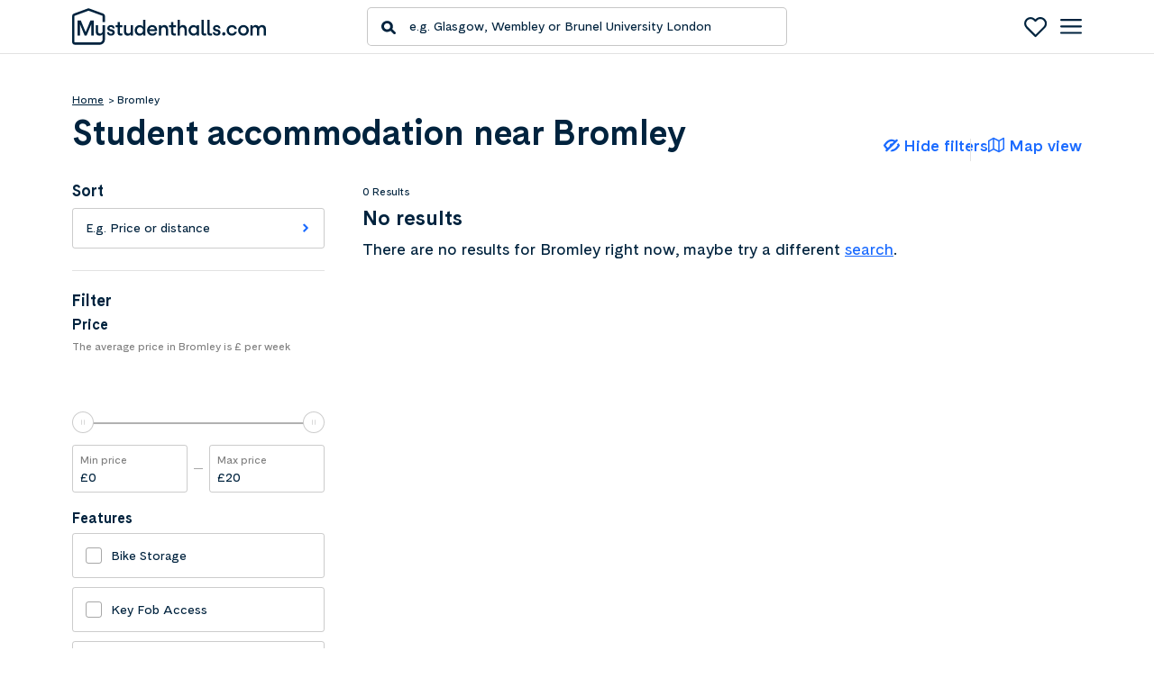

--- FILE ---
content_type: text/html; charset=UTF-8
request_url: https://www.mystudenthalls.com/student-accommodation/bromley/
body_size: 61740
content:
<!DOCTYPE html>
<html>

<head><script type="text/javascript">(window.NREUM||(NREUM={})).init={privacy:{cookies_enabled:true},ajax:{deny_list:["bam.eu01.nr-data.net"]},feature_flags:["soft_nav"],distributed_tracing:{enabled:true}};(window.NREUM||(NREUM={})).loader_config={agentID:"538678883",accountID:"3118000",trustKey:"3118000",xpid:"VwcGWVZTCBAEUlRUBwUDV1M=",licenseKey:"NRJS-4ea02069af537df28a9",applicationID:"465604417",browserID:"538678883"};;/*! For license information please see nr-loader-spa-1.305.0.min.js.LICENSE.txt */
(()=>{var e,t,r={384:(e,t,r)=>{"use strict";r.d(t,{NT:()=>s,US:()=>u,Zm:()=>a,bQ:()=>d,dV:()=>c,pV:()=>l});var n=r(6154),i=r(1863),o=r(1910);const s={beacon:"bam.nr-data.net",errorBeacon:"bam.nr-data.net"};function a(){return n.gm.NREUM||(n.gm.NREUM={}),void 0===n.gm.newrelic&&(n.gm.newrelic=n.gm.NREUM),n.gm.NREUM}function c(){let e=a();return e.o||(e.o={ST:n.gm.setTimeout,SI:n.gm.setImmediate||n.gm.setInterval,CT:n.gm.clearTimeout,XHR:n.gm.XMLHttpRequest,REQ:n.gm.Request,EV:n.gm.Event,PR:n.gm.Promise,MO:n.gm.MutationObserver,FETCH:n.gm.fetch,WS:n.gm.WebSocket},(0,o.i)(...Object.values(e.o))),e}function d(e,t){let r=a();r.initializedAgents??={},t.initializedAt={ms:(0,i.t)(),date:new Date},r.initializedAgents[e]=t}function u(e,t){a()[e]=t}function l(){return function(){let e=a();const t=e.info||{};e.info={beacon:s.beacon,errorBeacon:s.errorBeacon,...t}}(),function(){let e=a();const t=e.init||{};e.init={...t}}(),c(),function(){let e=a();const t=e.loader_config||{};e.loader_config={...t}}(),a()}},782:(e,t,r)=>{"use strict";r.d(t,{T:()=>n});const n=r(860).K7.pageViewTiming},860:(e,t,r)=>{"use strict";r.d(t,{$J:()=>u,K7:()=>c,P3:()=>d,XX:()=>i,Yy:()=>a,df:()=>o,qY:()=>n,v4:()=>s});const n="events",i="jserrors",o="browser/blobs",s="rum",a="browser/logs",c={ajax:"ajax",genericEvents:"generic_events",jserrors:i,logging:"logging",metrics:"metrics",pageAction:"page_action",pageViewEvent:"page_view_event",pageViewTiming:"page_view_timing",sessionReplay:"session_replay",sessionTrace:"session_trace",softNav:"soft_navigations",spa:"spa"},d={[c.pageViewEvent]:1,[c.pageViewTiming]:2,[c.metrics]:3,[c.jserrors]:4,[c.spa]:5,[c.ajax]:6,[c.sessionTrace]:7,[c.softNav]:8,[c.sessionReplay]:9,[c.logging]:10,[c.genericEvents]:11},u={[c.pageViewEvent]:s,[c.pageViewTiming]:n,[c.ajax]:n,[c.spa]:n,[c.softNav]:n,[c.metrics]:i,[c.jserrors]:i,[c.sessionTrace]:o,[c.sessionReplay]:o,[c.logging]:a,[c.genericEvents]:"ins"}},944:(e,t,r)=>{"use strict";r.d(t,{R:()=>i});var n=r(3241);function i(e,t){"function"==typeof console.debug&&(console.debug("New Relic Warning: https://github.com/newrelic/newrelic-browser-agent/blob/main/docs/warning-codes.md#".concat(e),t),(0,n.W)({agentIdentifier:null,drained:null,type:"data",name:"warn",feature:"warn",data:{code:e,secondary:t}}))}},993:(e,t,r)=>{"use strict";r.d(t,{A$:()=>o,ET:()=>s,TZ:()=>a,p_:()=>i});var n=r(860);const i={ERROR:"ERROR",WARN:"WARN",INFO:"INFO",DEBUG:"DEBUG",TRACE:"TRACE"},o={OFF:0,ERROR:1,WARN:2,INFO:3,DEBUG:4,TRACE:5},s="log",a=n.K7.logging},1687:(e,t,r)=>{"use strict";r.d(t,{Ak:()=>d,Ze:()=>f,x3:()=>u});var n=r(3241),i=r(7836),o=r(3606),s=r(860),a=r(2646);const c={};function d(e,t){const r={staged:!1,priority:s.P3[t]||0};l(e),c[e].get(t)||c[e].set(t,r)}function u(e,t){e&&c[e]&&(c[e].get(t)&&c[e].delete(t),p(e,t,!1),c[e].size&&h(e))}function l(e){if(!e)throw new Error("agentIdentifier required");c[e]||(c[e]=new Map)}function f(e="",t="feature",r=!1){if(l(e),!e||!c[e].get(t)||r)return p(e,t);c[e].get(t).staged=!0,h(e)}function h(e){const t=Array.from(c[e]);t.every(([e,t])=>t.staged)&&(t.sort((e,t)=>e[1].priority-t[1].priority),t.forEach(([t])=>{c[e].delete(t),p(e,t)}))}function p(e,t,r=!0){const s=e?i.ee.get(e):i.ee,c=o.i.handlers;if(!s.aborted&&s.backlog&&c){if((0,n.W)({agentIdentifier:e,type:"lifecycle",name:"drain",feature:t}),r){const e=s.backlog[t],r=c[t];if(r){for(let t=0;e&&t<e.length;++t)g(e[t],r);Object.entries(r).forEach(([e,t])=>{Object.values(t||{}).forEach(t=>{t[0]?.on&&t[0]?.context()instanceof a.y&&t[0].on(e,t[1])})})}}s.isolatedBacklog||delete c[t],s.backlog[t]=null,s.emit("drain-"+t,[])}}function g(e,t){var r=e[1];Object.values(t[r]||{}).forEach(t=>{var r=e[0];if(t[0]===r){var n=t[1],i=e[3],o=e[2];n.apply(i,o)}})}},1741:(e,t,r)=>{"use strict";r.d(t,{W:()=>o});var n=r(944),i=r(4261);class o{#e(e,...t){if(this[e]!==o.prototype[e])return this[e](...t);(0,n.R)(35,e)}addPageAction(e,t){return this.#e(i.hG,e,t)}register(e){return this.#e(i.eY,e)}recordCustomEvent(e,t){return this.#e(i.fF,e,t)}setPageViewName(e,t){return this.#e(i.Fw,e,t)}setCustomAttribute(e,t,r){return this.#e(i.cD,e,t,r)}noticeError(e,t){return this.#e(i.o5,e,t)}setUserId(e){return this.#e(i.Dl,e)}setApplicationVersion(e){return this.#e(i.nb,e)}setErrorHandler(e){return this.#e(i.bt,e)}addRelease(e,t){return this.#e(i.k6,e,t)}log(e,t){return this.#e(i.$9,e,t)}start(){return this.#e(i.d3)}finished(e){return this.#e(i.BL,e)}recordReplay(){return this.#e(i.CH)}pauseReplay(){return this.#e(i.Tb)}addToTrace(e){return this.#e(i.U2,e)}setCurrentRouteName(e){return this.#e(i.PA,e)}interaction(e){return this.#e(i.dT,e)}wrapLogger(e,t,r){return this.#e(i.Wb,e,t,r)}measure(e,t){return this.#e(i.V1,e,t)}consent(e){return this.#e(i.Pv,e)}}},1863:(e,t,r)=>{"use strict";function n(){return Math.floor(performance.now())}r.d(t,{t:()=>n})},1910:(e,t,r)=>{"use strict";r.d(t,{i:()=>o});var n=r(944);const i=new Map;function o(...e){return e.every(e=>{if(i.has(e))return i.get(e);const t="function"==typeof e?e.toString():"",r=t.includes("[native code]"),o=t.includes("nrWrapper");return r||o||(0,n.R)(64,e?.name||t),i.set(e,r),r})}},2555:(e,t,r)=>{"use strict";r.d(t,{D:()=>a,f:()=>s});var n=r(384),i=r(8122);const o={beacon:n.NT.beacon,errorBeacon:n.NT.errorBeacon,licenseKey:void 0,applicationID:void 0,sa:void 0,queueTime:void 0,applicationTime:void 0,ttGuid:void 0,user:void 0,account:void 0,product:void 0,extra:void 0,jsAttributes:{},userAttributes:void 0,atts:void 0,transactionName:void 0,tNamePlain:void 0};function s(e){try{return!!e.licenseKey&&!!e.errorBeacon&&!!e.applicationID}catch(e){return!1}}const a=e=>(0,i.a)(e,o)},2614:(e,t,r)=>{"use strict";r.d(t,{BB:()=>s,H3:()=>n,g:()=>d,iL:()=>c,tS:()=>a,uh:()=>i,wk:()=>o});const n="NRBA",i="SESSION",o=144e5,s=18e5,a={STARTED:"session-started",PAUSE:"session-pause",RESET:"session-reset",RESUME:"session-resume",UPDATE:"session-update"},c={SAME_TAB:"same-tab",CROSS_TAB:"cross-tab"},d={OFF:0,FULL:1,ERROR:2}},2646:(e,t,r)=>{"use strict";r.d(t,{y:()=>n});class n{constructor(e){this.contextId=e}}},2843:(e,t,r)=>{"use strict";r.d(t,{G:()=>o,u:()=>i});var n=r(3878);function i(e,t=!1,r,i){(0,n.DD)("visibilitychange",function(){if(t)return void("hidden"===document.visibilityState&&e());e(document.visibilityState)},r,i)}function o(e,t,r){(0,n.sp)("pagehide",e,t,r)}},3241:(e,t,r)=>{"use strict";r.d(t,{W:()=>o});var n=r(6154);const i="newrelic";function o(e={}){try{n.gm.dispatchEvent(new CustomEvent(i,{detail:e}))}catch(e){}}},3304:(e,t,r)=>{"use strict";r.d(t,{A:()=>o});var n=r(7836);const i=()=>{const e=new WeakSet;return(t,r)=>{if("object"==typeof r&&null!==r){if(e.has(r))return;e.add(r)}return r}};function o(e){try{return JSON.stringify(e,i())??""}catch(e){try{n.ee.emit("internal-error",[e])}catch(e){}return""}}},3333:(e,t,r)=>{"use strict";r.d(t,{$v:()=>u,TZ:()=>n,Xh:()=>c,Zp:()=>i,kd:()=>d,mq:()=>a,nf:()=>s,qN:()=>o});const n=r(860).K7.genericEvents,i=["auxclick","click","copy","keydown","paste","scrollend"],o=["focus","blur"],s=4,a=1e3,c=2e3,d=["PageAction","UserAction","BrowserPerformance"],u={RESOURCES:"experimental.resources",REGISTER:"register"}},3434:(e,t,r)=>{"use strict";r.d(t,{Jt:()=>o,YM:()=>d});var n=r(7836),i=r(5607);const o="nr@original:".concat(i.W),s=50;var a=Object.prototype.hasOwnProperty,c=!1;function d(e,t){return e||(e=n.ee),r.inPlace=function(e,t,n,i,o){n||(n="");const s="-"===n.charAt(0);for(let a=0;a<t.length;a++){const c=t[a],d=e[c];l(d)||(e[c]=r(d,s?c+n:n,i,c,o))}},r.flag=o,r;function r(t,r,n,c,d){return l(t)?t:(r||(r=""),nrWrapper[o]=t,function(e,t,r){if(Object.defineProperty&&Object.keys)try{return Object.keys(e).forEach(function(r){Object.defineProperty(t,r,{get:function(){return e[r]},set:function(t){return e[r]=t,t}})}),t}catch(e){u([e],r)}for(var n in e)a.call(e,n)&&(t[n]=e[n])}(t,nrWrapper,e),nrWrapper);function nrWrapper(){var o,a,l,f;let h;try{a=this,o=[...arguments],l="function"==typeof n?n(o,a):n||{}}catch(t){u([t,"",[o,a,c],l],e)}i(r+"start",[o,a,c],l,d);const p=performance.now();let g;try{return f=t.apply(a,o),g=performance.now(),f}catch(e){throw g=performance.now(),i(r+"err",[o,a,e],l,d),h=e,h}finally{const e=g-p,t={start:p,end:g,duration:e,isLongTask:e>=s,methodName:c,thrownError:h};t.isLongTask&&i("long-task",[t,a],l,d),i(r+"end",[o,a,f],l,d)}}}function i(r,n,i,o){if(!c||t){var s=c;c=!0;try{e.emit(r,n,i,t,o)}catch(t){u([t,r,n,i],e)}c=s}}}function u(e,t){t||(t=n.ee);try{t.emit("internal-error",e)}catch(e){}}function l(e){return!(e&&"function"==typeof e&&e.apply&&!e[o])}},3606:(e,t,r)=>{"use strict";r.d(t,{i:()=>o});var n=r(9908);o.on=s;var i=o.handlers={};function o(e,t,r,o){s(o||n.d,i,e,t,r)}function s(e,t,r,i,o){o||(o="feature"),e||(e=n.d);var s=t[o]=t[o]||{};(s[r]=s[r]||[]).push([e,i])}},3738:(e,t,r)=>{"use strict";r.d(t,{He:()=>i,Kp:()=>a,Lc:()=>d,Rz:()=>u,TZ:()=>n,bD:()=>o,d3:()=>s,jx:()=>l,sl:()=>f,uP:()=>c});const n=r(860).K7.sessionTrace,i="bstResource",o="resource",s="-start",a="-end",c="fn"+s,d="fn"+a,u="pushState",l=1e3,f=3e4},3785:(e,t,r)=>{"use strict";r.d(t,{R:()=>c,b:()=>d});var n=r(9908),i=r(1863),o=r(860),s=r(3969),a=r(993);function c(e,t,r={},c=a.p_.INFO,d,u=(0,i.t)()){(0,n.p)(s.xV,["API/logging/".concat(c.toLowerCase(),"/called")],void 0,o.K7.metrics,e),(0,n.p)(a.ET,[u,t,r,c,d],void 0,o.K7.logging,e)}function d(e){return"string"==typeof e&&Object.values(a.p_).some(t=>t===e.toUpperCase().trim())}},3878:(e,t,r)=>{"use strict";function n(e,t){return{capture:e,passive:!1,signal:t}}function i(e,t,r=!1,i){window.addEventListener(e,t,n(r,i))}function o(e,t,r=!1,i){document.addEventListener(e,t,n(r,i))}r.d(t,{DD:()=>o,jT:()=>n,sp:()=>i})},3962:(e,t,r)=>{"use strict";r.d(t,{AM:()=>s,O2:()=>l,OV:()=>o,Qu:()=>f,TZ:()=>c,ih:()=>h,pP:()=>a,t1:()=>u,tC:()=>i,wD:()=>d});var n=r(860);const i=["click","keydown","submit"],o="popstate",s="api",a="initialPageLoad",c=n.K7.softNav,d=5e3,u=500,l={INITIAL_PAGE_LOAD:"",ROUTE_CHANGE:1,UNSPECIFIED:2},f={INTERACTION:1,AJAX:2,CUSTOM_END:3,CUSTOM_TRACER:4},h={IP:"in progress",PF:"pending finish",FIN:"finished",CAN:"cancelled"}},3969:(e,t,r)=>{"use strict";r.d(t,{TZ:()=>n,XG:()=>a,rs:()=>i,xV:()=>s,z_:()=>o});const n=r(860).K7.metrics,i="sm",o="cm",s="storeSupportabilityMetrics",a="storeEventMetrics"},4234:(e,t,r)=>{"use strict";r.d(t,{W:()=>o});var n=r(7836),i=r(1687);class o{constructor(e,t){this.agentIdentifier=e,this.ee=n.ee.get(e),this.featureName=t,this.blocked=!1}deregisterDrain(){(0,i.x3)(this.agentIdentifier,this.featureName)}}},4261:(e,t,r)=>{"use strict";r.d(t,{$9:()=>u,BL:()=>c,CH:()=>p,Dl:()=>x,Fw:()=>w,PA:()=>v,Pl:()=>n,Pv:()=>A,Tb:()=>f,U2:()=>s,V1:()=>E,Wb:()=>T,bt:()=>y,cD:()=>b,d3:()=>R,dT:()=>d,eY:()=>g,fF:()=>h,hG:()=>o,hw:()=>i,k6:()=>a,nb:()=>m,o5:()=>l});const n="api-",i=n+"ixn-",o="addPageAction",s="addToTrace",a="addRelease",c="finished",d="interaction",u="log",l="noticeError",f="pauseReplay",h="recordCustomEvent",p="recordReplay",g="register",m="setApplicationVersion",v="setCurrentRouteName",b="setCustomAttribute",y="setErrorHandler",w="setPageViewName",x="setUserId",R="start",T="wrapLogger",E="measure",A="consent"},4387:(e,t,r)=>{"use strict";function n(e={}){return!(!e.id||!e.name)}function i(e){return"string"==typeof e&&e.trim().length<501||"number"==typeof e}function o(e,t){if(2!==t?.harvestEndpointVersion)return{};const r=t.agentRef.runtime.appMetadata.agents[0].entityGuid;return n(e)?{"source.id":e.id,"source.name":e.name,"source.type":e.type,"parent.id":e.parent?.id||r}:{"entity.guid":r,appId:t.agentRef.info.applicationID}}r.d(t,{Ux:()=>o,c7:()=>n,yo:()=>i})},5205:(e,t,r)=>{"use strict";r.d(t,{j:()=>_});var n=r(384),i=r(1741);var o=r(2555),s=r(3333);const a=e=>{if(!e||"string"!=typeof e)return!1;try{document.createDocumentFragment().querySelector(e)}catch{return!1}return!0};var c=r(2614),d=r(944),u=r(8122);const l="[data-nr-mask]",f=e=>(0,u.a)(e,(()=>{const e={feature_flags:[],experimental:{allow_registered_children:!1,resources:!1},mask_selector:"*",block_selector:"[data-nr-block]",mask_input_options:{color:!1,date:!1,"datetime-local":!1,email:!1,month:!1,number:!1,range:!1,search:!1,tel:!1,text:!1,time:!1,url:!1,week:!1,textarea:!1,select:!1,password:!0}};return{ajax:{deny_list:void 0,block_internal:!0,enabled:!0,autoStart:!0},api:{get allow_registered_children(){return e.feature_flags.includes(s.$v.REGISTER)||e.experimental.allow_registered_children},set allow_registered_children(t){e.experimental.allow_registered_children=t},duplicate_registered_data:!1},browser_consent_mode:{enabled:!1},distributed_tracing:{enabled:void 0,exclude_newrelic_header:void 0,cors_use_newrelic_header:void 0,cors_use_tracecontext_headers:void 0,allowed_origins:void 0},get feature_flags(){return e.feature_flags},set feature_flags(t){e.feature_flags=t},generic_events:{enabled:!0,autoStart:!0},harvest:{interval:30},jserrors:{enabled:!0,autoStart:!0},logging:{enabled:!0,autoStart:!0},metrics:{enabled:!0,autoStart:!0},obfuscate:void 0,page_action:{enabled:!0},page_view_event:{enabled:!0,autoStart:!0},page_view_timing:{enabled:!0,autoStart:!0},performance:{capture_marks:!1,capture_measures:!1,capture_detail:!0,resources:{get enabled(){return e.feature_flags.includes(s.$v.RESOURCES)||e.experimental.resources},set enabled(t){e.experimental.resources=t},asset_types:[],first_party_domains:[],ignore_newrelic:!0}},privacy:{cookies_enabled:!0},proxy:{assets:void 0,beacon:void 0},session:{expiresMs:c.wk,inactiveMs:c.BB},session_replay:{autoStart:!0,enabled:!1,preload:!1,sampling_rate:10,error_sampling_rate:100,collect_fonts:!1,inline_images:!1,fix_stylesheets:!0,mask_all_inputs:!0,get mask_text_selector(){return e.mask_selector},set mask_text_selector(t){a(t)?e.mask_selector="".concat(t,",").concat(l):""===t||null===t?e.mask_selector=l:(0,d.R)(5,t)},get block_class(){return"nr-block"},get ignore_class(){return"nr-ignore"},get mask_text_class(){return"nr-mask"},get block_selector(){return e.block_selector},set block_selector(t){a(t)?e.block_selector+=",".concat(t):""!==t&&(0,d.R)(6,t)},get mask_input_options(){return e.mask_input_options},set mask_input_options(t){t&&"object"==typeof t?e.mask_input_options={...t,password:!0}:(0,d.R)(7,t)}},session_trace:{enabled:!0,autoStart:!0},soft_navigations:{enabled:!0,autoStart:!0},spa:{enabled:!0,autoStart:!0},ssl:void 0,user_actions:{enabled:!0,elementAttributes:["id","className","tagName","type"]}}})());var h=r(6154),p=r(9324);let g=0;const m={buildEnv:p.F3,distMethod:p.Xs,version:p.xv,originTime:h.WN},v={consented:!1},b={appMetadata:{},get consented(){return this.session?.state?.consent||v.consented},set consented(e){v.consented=e},customTransaction:void 0,denyList:void 0,disabled:!1,harvester:void 0,isolatedBacklog:!1,isRecording:!1,loaderType:void 0,maxBytes:3e4,obfuscator:void 0,onerror:void 0,ptid:void 0,releaseIds:{},session:void 0,timeKeeper:void 0,registeredEntities:[],jsAttributesMetadata:{bytes:0},get harvestCount(){return++g}},y=e=>{const t=(0,u.a)(e,b),r=Object.keys(m).reduce((e,t)=>(e[t]={value:m[t],writable:!1,configurable:!0,enumerable:!0},e),{});return Object.defineProperties(t,r)};var w=r(5701);const x=e=>{const t=e.startsWith("http");e+="/",r.p=t?e:"https://"+e};var R=r(7836),T=r(3241);const E={accountID:void 0,trustKey:void 0,agentID:void 0,licenseKey:void 0,applicationID:void 0,xpid:void 0},A=e=>(0,u.a)(e,E),S=new Set;function _(e,t={},r,s){let{init:a,info:c,loader_config:d,runtime:u={},exposed:l=!0}=t;if(!c){const e=(0,n.pV)();a=e.init,c=e.info,d=e.loader_config}e.init=f(a||{}),e.loader_config=A(d||{}),c.jsAttributes??={},h.bv&&(c.jsAttributes.isWorker=!0),e.info=(0,o.D)(c);const p=e.init,g=[c.beacon,c.errorBeacon];S.has(e.agentIdentifier)||(p.proxy.assets&&(x(p.proxy.assets),g.push(p.proxy.assets)),p.proxy.beacon&&g.push(p.proxy.beacon),e.beacons=[...g],function(e){const t=(0,n.pV)();Object.getOwnPropertyNames(i.W.prototype).forEach(r=>{const n=i.W.prototype[r];if("function"!=typeof n||"constructor"===n)return;let o=t[r];e[r]&&!1!==e.exposed&&"micro-agent"!==e.runtime?.loaderType&&(t[r]=(...t)=>{const n=e[r](...t);return o?o(...t):n})})}(e),(0,n.US)("activatedFeatures",w.B),e.runSoftNavOverSpa&&=!0===p.soft_navigations.enabled&&p.feature_flags.includes("soft_nav")),u.denyList=[...p.ajax.deny_list||[],...p.ajax.block_internal?g:[]],u.ptid=e.agentIdentifier,u.loaderType=r,e.runtime=y(u),S.has(e.agentIdentifier)||(e.ee=R.ee.get(e.agentIdentifier),e.exposed=l,(0,T.W)({agentIdentifier:e.agentIdentifier,drained:!!w.B?.[e.agentIdentifier],type:"lifecycle",name:"initialize",feature:void 0,data:e.config})),S.add(e.agentIdentifier)}},5270:(e,t,r)=>{"use strict";r.d(t,{Aw:()=>s,SR:()=>o,rF:()=>a});var n=r(384),i=r(7767);function o(e){return!!(0,n.dV)().o.MO&&(0,i.V)(e)&&!0===e?.session_trace.enabled}function s(e){return!0===e?.session_replay.preload&&o(e)}function a(e,t){try{if("string"==typeof t?.type){if("password"===t.type.toLowerCase())return"*".repeat(e?.length||0);if(void 0!==t?.dataset?.nrUnmask||t?.classList?.contains("nr-unmask"))return e}}catch(e){}return"string"==typeof e?e.replace(/[\S]/g,"*"):"*".repeat(e?.length||0)}},5289:(e,t,r)=>{"use strict";r.d(t,{GG:()=>s,Qr:()=>c,sB:()=>a});var n=r(3878),i=r(6389);function o(){return"undefined"==typeof document||"complete"===document.readyState}function s(e,t){if(o())return e();const r=(0,i.J)(e),s=setInterval(()=>{o()&&(clearInterval(s),r())},500);(0,n.sp)("load",r,t)}function a(e){if(o())return e();(0,n.DD)("DOMContentLoaded",e)}function c(e){if(o())return e();(0,n.sp)("popstate",e)}},5607:(e,t,r)=>{"use strict";r.d(t,{W:()=>n});const n=(0,r(9566).bz)()},5701:(e,t,r)=>{"use strict";r.d(t,{B:()=>o,t:()=>s});var n=r(3241);const i=new Set,o={};function s(e,t){const r=t.agentIdentifier;o[r]??={},e&&"object"==typeof e&&(i.has(r)||(t.ee.emit("rumresp",[e]),o[r]=e,i.add(r),(0,n.W)({agentIdentifier:r,loaded:!0,drained:!0,type:"lifecycle",name:"load",feature:void 0,data:e})))}},6154:(e,t,r)=>{"use strict";r.d(t,{A4:()=>a,OF:()=>u,RI:()=>i,WN:()=>h,bv:()=>o,eN:()=>p,gm:()=>s,lR:()=>f,m:()=>d,mw:()=>c,sb:()=>l});var n=r(1863);const i="undefined"!=typeof window&&!!window.document,o="undefined"!=typeof WorkerGlobalScope&&("undefined"!=typeof self&&self instanceof WorkerGlobalScope&&self.navigator instanceof WorkerNavigator||"undefined"!=typeof globalThis&&globalThis instanceof WorkerGlobalScope&&globalThis.navigator instanceof WorkerNavigator),s=i?window:"undefined"!=typeof WorkerGlobalScope&&("undefined"!=typeof self&&self instanceof WorkerGlobalScope&&self||"undefined"!=typeof globalThis&&globalThis instanceof WorkerGlobalScope&&globalThis),a="complete"===s?.document?.readyState,c=Boolean("hidden"===s?.document?.visibilityState),d=""+s?.location,u=/iPad|iPhone|iPod/.test(s.navigator?.userAgent),l=u&&"undefined"==typeof SharedWorker,f=(()=>{const e=s.navigator?.userAgent?.match(/Firefox[/\s](\d+\.\d+)/);return Array.isArray(e)&&e.length>=2?+e[1]:0})(),h=Date.now()-(0,n.t)(),p=()=>"undefined"!=typeof PerformanceNavigationTiming&&s?.performance?.getEntriesByType("navigation")?.length>0},6344:(e,t,r)=>{"use strict";r.d(t,{BB:()=>u,Qb:()=>l,TZ:()=>i,Ug:()=>s,Vh:()=>o,_s:()=>a,bc:()=>d,yP:()=>c});var n=r(2614);const i=r(860).K7.sessionReplay,o="errorDuringReplay",s=.12,a={DomContentLoaded:0,Load:1,FullSnapshot:2,IncrementalSnapshot:3,Meta:4,Custom:5},c={[n.g.ERROR]:15e3,[n.g.FULL]:3e5,[n.g.OFF]:0},d={RESET:{message:"Session was reset",sm:"Reset"},IMPORT:{message:"Recorder failed to import",sm:"Import"},TOO_MANY:{message:"429: Too Many Requests",sm:"Too-Many"},TOO_BIG:{message:"Payload was too large",sm:"Too-Big"},CROSS_TAB:{message:"Session Entity was set to OFF on another tab",sm:"Cross-Tab"},ENTITLEMENTS:{message:"Session Replay is not allowed and will not be started",sm:"Entitlement"}},u=5e3,l={API:"api",RESUME:"resume",SWITCH_TO_FULL:"switchToFull",INITIALIZE:"initialize",PRELOAD:"preload"}},6389:(e,t,r)=>{"use strict";function n(e,t=500,r={}){const n=r?.leading||!1;let i;return(...r)=>{n&&void 0===i&&(e.apply(this,r),i=setTimeout(()=>{i=clearTimeout(i)},t)),n||(clearTimeout(i),i=setTimeout(()=>{e.apply(this,r)},t))}}function i(e){let t=!1;return(...r)=>{t||(t=!0,e.apply(this,r))}}r.d(t,{J:()=>i,s:()=>n})},6630:(e,t,r)=>{"use strict";r.d(t,{T:()=>n});const n=r(860).K7.pageViewEvent},6774:(e,t,r)=>{"use strict";r.d(t,{T:()=>n});const n=r(860).K7.jserrors},7295:(e,t,r)=>{"use strict";r.d(t,{Xv:()=>s,gX:()=>i,iW:()=>o});var n=[];function i(e){if(!e||o(e))return!1;if(0===n.length)return!0;for(var t=0;t<n.length;t++){var r=n[t];if("*"===r.hostname)return!1;if(a(r.hostname,e.hostname)&&c(r.pathname,e.pathname))return!1}return!0}function o(e){return void 0===e.hostname}function s(e){if(n=[],e&&e.length)for(var t=0;t<e.length;t++){let r=e[t];if(!r)continue;0===r.indexOf("http://")?r=r.substring(7):0===r.indexOf("https://")&&(r=r.substring(8));const i=r.indexOf("/");let o,s;i>0?(o=r.substring(0,i),s=r.substring(i)):(o=r,s="");let[a]=o.split(":");n.push({hostname:a,pathname:s})}}function a(e,t){return!(e.length>t.length)&&t.indexOf(e)===t.length-e.length}function c(e,t){return 0===e.indexOf("/")&&(e=e.substring(1)),0===t.indexOf("/")&&(t=t.substring(1)),""===e||e===t}},7378:(e,t,r)=>{"use strict";r.d(t,{$p:()=>R,BR:()=>b,Kp:()=>x,L3:()=>y,Lc:()=>c,NC:()=>o,SG:()=>u,TZ:()=>i,U6:()=>p,UT:()=>m,d3:()=>w,dT:()=>f,e5:()=>E,gx:()=>v,l9:()=>l,oW:()=>h,op:()=>g,rw:()=>d,tH:()=>A,uP:()=>a,wW:()=>T,xq:()=>s});var n=r(384);const i=r(860).K7.spa,o=["click","submit","keypress","keydown","keyup","change"],s=999,a="fn-start",c="fn-end",d="cb-start",u="api-ixn-",l="remaining",f="interaction",h="spaNode",p="jsonpNode",g="fetch-start",m="fetch-done",v="fetch-body-",b="jsonp-end",y=(0,n.dV)().o.ST,w="-start",x="-end",R="-body",T="cb"+x,E="jsTime",A="fetch"},7485:(e,t,r)=>{"use strict";r.d(t,{D:()=>i});var n=r(6154);function i(e){if(0===(e||"").indexOf("data:"))return{protocol:"data"};try{const t=new URL(e,location.href),r={port:t.port,hostname:t.hostname,pathname:t.pathname,search:t.search,protocol:t.protocol.slice(0,t.protocol.indexOf(":")),sameOrigin:t.protocol===n.gm?.location?.protocol&&t.host===n.gm?.location?.host};return r.port&&""!==r.port||("http:"===t.protocol&&(r.port="80"),"https:"===t.protocol&&(r.port="443")),r.pathname&&""!==r.pathname?r.pathname.startsWith("/")||(r.pathname="/".concat(r.pathname)):r.pathname="/",r}catch(e){return{}}}},7699:(e,t,r)=>{"use strict";r.d(t,{It:()=>o,KC:()=>a,No:()=>i,qh:()=>s});var n=r(860);const i=16e3,o=1e6,s="SESSION_ERROR",a={[n.K7.logging]:!0,[n.K7.genericEvents]:!1,[n.K7.jserrors]:!1,[n.K7.ajax]:!1}},7767:(e,t,r)=>{"use strict";r.d(t,{V:()=>i});var n=r(6154);const i=e=>n.RI&&!0===e?.privacy.cookies_enabled},7836:(e,t,r)=>{"use strict";r.d(t,{P:()=>a,ee:()=>c});var n=r(384),i=r(8990),o=r(2646),s=r(5607);const a="nr@context:".concat(s.W),c=function e(t,r){var n={},s={},u={},l=!1;try{l=16===r.length&&d.initializedAgents?.[r]?.runtime.isolatedBacklog}catch(e){}var f={on:p,addEventListener:p,removeEventListener:function(e,t){var r=n[e];if(!r)return;for(var i=0;i<r.length;i++)r[i]===t&&r.splice(i,1)},emit:function(e,r,n,i,o){!1!==o&&(o=!0);if(c.aborted&&!i)return;t&&o&&t.emit(e,r,n);var a=h(n);g(e).forEach(e=>{e.apply(a,r)});var d=v()[s[e]];d&&d.push([f,e,r,a]);return a},get:m,listeners:g,context:h,buffer:function(e,t){const r=v();if(t=t||"feature",f.aborted)return;Object.entries(e||{}).forEach(([e,n])=>{s[n]=t,t in r||(r[t]=[])})},abort:function(){f._aborted=!0,Object.keys(f.backlog).forEach(e=>{delete f.backlog[e]})},isBuffering:function(e){return!!v()[s[e]]},debugId:r,backlog:l?{}:t&&"object"==typeof t.backlog?t.backlog:{},isolatedBacklog:l};return Object.defineProperty(f,"aborted",{get:()=>{let e=f._aborted||!1;return e||(t&&(e=t.aborted),e)}}),f;function h(e){return e&&e instanceof o.y?e:e?(0,i.I)(e,a,()=>new o.y(a)):new o.y(a)}function p(e,t){n[e]=g(e).concat(t)}function g(e){return n[e]||[]}function m(t){return u[t]=u[t]||e(f,t)}function v(){return f.backlog}}(void 0,"globalEE"),d=(0,n.Zm)();d.ee||(d.ee=c)},8122:(e,t,r)=>{"use strict";r.d(t,{a:()=>i});var n=r(944);function i(e,t){try{if(!e||"object"!=typeof e)return(0,n.R)(3);if(!t||"object"!=typeof t)return(0,n.R)(4);const r=Object.create(Object.getPrototypeOf(t),Object.getOwnPropertyDescriptors(t)),o=0===Object.keys(r).length?e:r;for(let s in o)if(void 0!==e[s])try{if(null===e[s]){r[s]=null;continue}Array.isArray(e[s])&&Array.isArray(t[s])?r[s]=Array.from(new Set([...e[s],...t[s]])):"object"==typeof e[s]&&"object"==typeof t[s]?r[s]=i(e[s],t[s]):r[s]=e[s]}catch(e){r[s]||(0,n.R)(1,e)}return r}catch(e){(0,n.R)(2,e)}}},8139:(e,t,r)=>{"use strict";r.d(t,{u:()=>f});var n=r(7836),i=r(3434),o=r(8990),s=r(6154);const a={},c=s.gm.XMLHttpRequest,d="addEventListener",u="removeEventListener",l="nr@wrapped:".concat(n.P);function f(e){var t=function(e){return(e||n.ee).get("events")}(e);if(a[t.debugId]++)return t;a[t.debugId]=1;var r=(0,i.YM)(t,!0);function f(e){r.inPlace(e,[d,u],"-",p)}function p(e,t){return e[1]}return"getPrototypeOf"in Object&&(s.RI&&h(document,f),c&&h(c.prototype,f),h(s.gm,f)),t.on(d+"-start",function(e,t){var n=e[1];if(null!==n&&("function"==typeof n||"object"==typeof n)&&"newrelic"!==e[0]){var i=(0,o.I)(n,l,function(){var e={object:function(){if("function"!=typeof n.handleEvent)return;return n.handleEvent.apply(n,arguments)},function:n}[typeof n];return e?r(e,"fn-",null,e.name||"anonymous"):n});this.wrapped=e[1]=i}}),t.on(u+"-start",function(e){e[1]=this.wrapped||e[1]}),t}function h(e,t,...r){let n=e;for(;"object"==typeof n&&!Object.prototype.hasOwnProperty.call(n,d);)n=Object.getPrototypeOf(n);n&&t(n,...r)}},8374:(e,t,r)=>{r.nc=(()=>{try{return document?.currentScript?.nonce}catch(e){}return""})()},8990:(e,t,r)=>{"use strict";r.d(t,{I:()=>i});var n=Object.prototype.hasOwnProperty;function i(e,t,r){if(n.call(e,t))return e[t];var i=r();if(Object.defineProperty&&Object.keys)try{return Object.defineProperty(e,t,{value:i,writable:!0,enumerable:!1}),i}catch(e){}return e[t]=i,i}},9300:(e,t,r)=>{"use strict";r.d(t,{T:()=>n});const n=r(860).K7.ajax},9324:(e,t,r)=>{"use strict";r.d(t,{AJ:()=>s,F3:()=>i,Xs:()=>o,Yq:()=>a,xv:()=>n});const n="1.305.0",i="PROD",o="CDN",s="@newrelic/rrweb",a="1.0.1"},9566:(e,t,r)=>{"use strict";r.d(t,{LA:()=>a,ZF:()=>c,bz:()=>s,el:()=>d});var n=r(6154);const i="xxxxxxxx-xxxx-4xxx-yxxx-xxxxxxxxxxxx";function o(e,t){return e?15&e[t]:16*Math.random()|0}function s(){const e=n.gm?.crypto||n.gm?.msCrypto;let t,r=0;return e&&e.getRandomValues&&(t=e.getRandomValues(new Uint8Array(30))),i.split("").map(e=>"x"===e?o(t,r++).toString(16):"y"===e?(3&o()|8).toString(16):e).join("")}function a(e){const t=n.gm?.crypto||n.gm?.msCrypto;let r,i=0;t&&t.getRandomValues&&(r=t.getRandomValues(new Uint8Array(e)));const s=[];for(var a=0;a<e;a++)s.push(o(r,i++).toString(16));return s.join("")}function c(){return a(16)}function d(){return a(32)}},9908:(e,t,r)=>{"use strict";r.d(t,{d:()=>n,p:()=>i});var n=r(7836).ee.get("handle");function i(e,t,r,i,o){o?(o.buffer([e],i),o.emit(e,t,r)):(n.buffer([e],i),n.emit(e,t,r))}}},n={};function i(e){var t=n[e];if(void 0!==t)return t.exports;var o=n[e]={exports:{}};return r[e](o,o.exports,i),o.exports}i.m=r,i.d=(e,t)=>{for(var r in t)i.o(t,r)&&!i.o(e,r)&&Object.defineProperty(e,r,{enumerable:!0,get:t[r]})},i.f={},i.e=e=>Promise.all(Object.keys(i.f).reduce((t,r)=>(i.f[r](e,t),t),[])),i.u=e=>({212:"nr-spa-compressor",249:"nr-spa-recorder",478:"nr-spa"}[e]+"-1.305.0.min.js"),i.o=(e,t)=>Object.prototype.hasOwnProperty.call(e,t),e={},t="NRBA-1.305.0.PROD:",i.l=(r,n,o,s)=>{if(e[r])e[r].push(n);else{var a,c;if(void 0!==o)for(var d=document.getElementsByTagName("script"),u=0;u<d.length;u++){var l=d[u];if(l.getAttribute("src")==r||l.getAttribute("data-webpack")==t+o){a=l;break}}if(!a){c=!0;var f={478:"sha512-ThlgRmXNEfRleWOcB+rCg2BDhJEPTbSIevhrE8IsLDuMof3nL+qxiihoNdjZT5JNtI/4JlzSqBNZSthr7Y6ygA==",249:"sha512-JYoSmdH39Uy5+7v/V9QcH0TwfxIcuGfkLRkZyNpqzHTGe6HYLBcLnXqjgD0cL1mm1WoDp68dSb4IBw4AYptWMg==",212:"sha512-V28ikYA1K2MbjwepZ5YejkSD94BI6oApz0vZgLJBCNdsRiO5FmUQZ13g6LmHjh23nJcVW85Un5HkKn144Fak7A=="};(a=document.createElement("script")).charset="utf-8",i.nc&&a.setAttribute("nonce",i.nc),a.setAttribute("data-webpack",t+o),a.src=r,0!==a.src.indexOf(window.location.origin+"/")&&(a.crossOrigin="anonymous"),f[s]&&(a.integrity=f[s])}e[r]=[n];var h=(t,n)=>{a.onerror=a.onload=null,clearTimeout(p);var i=e[r];if(delete e[r],a.parentNode&&a.parentNode.removeChild(a),i&&i.forEach(e=>e(n)),t)return t(n)},p=setTimeout(h.bind(null,void 0,{type:"timeout",target:a}),12e4);a.onerror=h.bind(null,a.onerror),a.onload=h.bind(null,a.onload),c&&document.head.appendChild(a)}},i.r=e=>{"undefined"!=typeof Symbol&&Symbol.toStringTag&&Object.defineProperty(e,Symbol.toStringTag,{value:"Module"}),Object.defineProperty(e,"__esModule",{value:!0})},i.p="https://js-agent.newrelic.com/",(()=>{var e={38:0,788:0};i.f.j=(t,r)=>{var n=i.o(e,t)?e[t]:void 0;if(0!==n)if(n)r.push(n[2]);else{var o=new Promise((r,i)=>n=e[t]=[r,i]);r.push(n[2]=o);var s=i.p+i.u(t),a=new Error;i.l(s,r=>{if(i.o(e,t)&&(0!==(n=e[t])&&(e[t]=void 0),n)){var o=r&&("load"===r.type?"missing":r.type),s=r&&r.target&&r.target.src;a.message="Loading chunk "+t+" failed.\n("+o+": "+s+")",a.name="ChunkLoadError",a.type=o,a.request=s,n[1](a)}},"chunk-"+t,t)}};var t=(t,r)=>{var n,o,[s,a,c]=r,d=0;if(s.some(t=>0!==e[t])){for(n in a)i.o(a,n)&&(i.m[n]=a[n]);if(c)c(i)}for(t&&t(r);d<s.length;d++)o=s[d],i.o(e,o)&&e[o]&&e[o][0](),e[o]=0},r=self["webpackChunk:NRBA-1.305.0.PROD"]=self["webpackChunk:NRBA-1.305.0.PROD"]||[];r.forEach(t.bind(null,0)),r.push=t.bind(null,r.push.bind(r))})(),(()=>{"use strict";i(8374);var e=i(9566),t=i(1741);class r extends t.W{agentIdentifier=(0,e.LA)(16)}var n=i(860);const o=Object.values(n.K7);var s=i(5205);var a=i(9908),c=i(1863),d=i(4261),u=i(3241),l=i(944),f=i(5701),h=i(3969);function p(e,t,i,o){const s=o||i;!s||s[e]&&s[e]!==r.prototype[e]||(s[e]=function(){(0,a.p)(h.xV,["API/"+e+"/called"],void 0,n.K7.metrics,i.ee),(0,u.W)({agentIdentifier:i.agentIdentifier,drained:!!f.B?.[i.agentIdentifier],type:"data",name:"api",feature:d.Pl+e,data:{}});try{return t.apply(this,arguments)}catch(e){(0,l.R)(23,e)}})}function g(e,t,r,n,i){const o=e.info;null===r?delete o.jsAttributes[t]:o.jsAttributes[t]=r,(i||null===r)&&(0,a.p)(d.Pl+n,[(0,c.t)(),t,r],void 0,"session",e.ee)}var m=i(1687),v=i(4234),b=i(5289),y=i(6154),w=i(5270),x=i(7767),R=i(6389),T=i(7699);class E extends v.W{constructor(e,t){super(e.agentIdentifier,t),this.agentRef=e,this.abortHandler=void 0,this.featAggregate=void 0,this.loadedSuccessfully=void 0,this.onAggregateImported=new Promise(e=>{this.loadedSuccessfully=e}),this.deferred=Promise.resolve(),!1===e.init[this.featureName].autoStart?this.deferred=new Promise((t,r)=>{this.ee.on("manual-start-all",(0,R.J)(()=>{(0,m.Ak)(e.agentIdentifier,this.featureName),t()}))}):(0,m.Ak)(e.agentIdentifier,t)}importAggregator(e,t,r={}){if(this.featAggregate)return;const n=async()=>{let n;await this.deferred;try{if((0,x.V)(e.init)){const{setupAgentSession:t}=await i.e(478).then(i.bind(i,8766));n=t(e)}}catch(e){(0,l.R)(20,e),this.ee.emit("internal-error",[e]),(0,a.p)(T.qh,[e],void 0,this.featureName,this.ee)}try{if(!this.#t(this.featureName,n,e.init))return(0,m.Ze)(this.agentIdentifier,this.featureName),void this.loadedSuccessfully(!1);const{Aggregate:i}=await t();this.featAggregate=new i(e,r),e.runtime.harvester.initializedAggregates.push(this.featAggregate),this.loadedSuccessfully(!0)}catch(e){(0,l.R)(34,e),this.abortHandler?.(),(0,m.Ze)(this.agentIdentifier,this.featureName,!0),this.loadedSuccessfully(!1),this.ee&&this.ee.abort()}};y.RI?(0,b.GG)(()=>n(),!0):n()}#t(e,t,r){if(this.blocked)return!1;switch(e){case n.K7.sessionReplay:return(0,w.SR)(r)&&!!t;case n.K7.sessionTrace:return!!t;default:return!0}}}var A=i(6630),S=i(2614);class _ extends E{static featureName=A.T;constructor(e){var t;super(e,A.T),this.setupInspectionEvents(e.agentIdentifier),t=e,p(d.Fw,function(e,r){"string"==typeof e&&("/"!==e.charAt(0)&&(e="/"+e),t.runtime.customTransaction=(r||"http://custom.transaction")+e,(0,a.p)(d.Pl+d.Fw,[(0,c.t)()],void 0,void 0,t.ee))},t),this.importAggregator(e,()=>i.e(478).then(i.bind(i,2467)))}setupInspectionEvents(e){const t=(t,r)=>{t&&(0,u.W)({agentIdentifier:e,timeStamp:t.timeStamp,loaded:"complete"===t.target.readyState,type:"window",name:r,data:t.target.location+""})};(0,b.sB)(e=>{t(e,"DOMContentLoaded")}),(0,b.GG)(e=>{t(e,"load")}),(0,b.Qr)(e=>{t(e,"navigate")}),this.ee.on(S.tS.UPDATE,(t,r)=>{(0,u.W)({agentIdentifier:e,type:"lifecycle",name:"session",data:r})})}}var O=i(384);var N=i(2843),I=i(782);class P extends E{static featureName=I.T;constructor(e){super(e,I.T),y.RI&&((0,N.u)(()=>(0,a.p)("docHidden",[(0,c.t)()],void 0,I.T,this.ee),!0),(0,N.G)(()=>(0,a.p)("winPagehide",[(0,c.t)()],void 0,I.T,this.ee)),this.importAggregator(e,()=>i.e(478).then(i.bind(i,9917))))}}class j extends E{static featureName=h.TZ;constructor(e){super(e,h.TZ),y.RI&&document.addEventListener("securitypolicyviolation",e=>{(0,a.p)(h.xV,["Generic/CSPViolation/Detected"],void 0,this.featureName,this.ee)}),this.importAggregator(e,()=>i.e(478).then(i.bind(i,6555)))}}var k=i(6774),C=i(3878),D=i(3304);class L{constructor(e,t,r,n,i){this.name="UncaughtError",this.message="string"==typeof e?e:(0,D.A)(e),this.sourceURL=t,this.line=r,this.column=n,this.__newrelic=i}}function M(e){return K(e)?e:new L(void 0!==e?.message?e.message:e,e?.filename||e?.sourceURL,e?.lineno||e?.line,e?.colno||e?.col,e?.__newrelic,e?.cause)}function H(e){const t="Unhandled Promise Rejection: ";if(!e?.reason)return;if(K(e.reason)){try{e.reason.message.startsWith(t)||(e.reason.message=t+e.reason.message)}catch(e){}return M(e.reason)}const r=M(e.reason);return(r.message||"").startsWith(t)||(r.message=t+r.message),r}function B(e){if(e.error instanceof SyntaxError&&!/:\d+$/.test(e.error.stack?.trim())){const t=new L(e.message,e.filename,e.lineno,e.colno,e.error.__newrelic,e.cause);return t.name=SyntaxError.name,t}return K(e.error)?e.error:M(e)}function K(e){return e instanceof Error&&!!e.stack}function W(e,t,r,i,o=(0,c.t)()){"string"==typeof e&&(e=new Error(e)),(0,a.p)("err",[e,o,!1,t,r.runtime.isRecording,void 0,i],void 0,n.K7.jserrors,r.ee),(0,a.p)("uaErr",[],void 0,n.K7.genericEvents,r.ee)}var U=i(4387),F=i(993),V=i(3785);function G(e,{customAttributes:t={},level:r=F.p_.INFO}={},n,i,o=(0,c.t)()){(0,V.R)(n.ee,e,t,r,i,o)}function z(e,t,r,i,o=(0,c.t)()){(0,a.p)(d.Pl+d.hG,[o,e,t,i],void 0,n.K7.genericEvents,r.ee)}function Z(e,t,r,i,o=(0,c.t)()){const{start:s,end:u,customAttributes:f}=t||{},h={customAttributes:f||{}};if("object"!=typeof h.customAttributes||"string"!=typeof e||0===e.length)return void(0,l.R)(57);const p=(e,t)=>null==e?t:"number"==typeof e?e:e instanceof PerformanceMark?e.startTime:Number.NaN;if(h.start=p(s,0),h.end=p(u,o),Number.isNaN(h.start)||Number.isNaN(h.end))(0,l.R)(57);else{if(h.duration=h.end-h.start,!(h.duration<0))return(0,a.p)(d.Pl+d.V1,[h,e,i],void 0,n.K7.genericEvents,r.ee),h;(0,l.R)(58)}}function q(e,t={},r,i,o=(0,c.t)()){(0,a.p)(d.Pl+d.fF,[o,e,t,i],void 0,n.K7.genericEvents,r.ee)}function X(e){p(d.eY,function(t){return Y(e,t)},e)}function Y(e,t,r){const i={};(0,l.R)(54,"newrelic.register"),t||={},t.type="MFE",t.licenseKey||=e.info.licenseKey,t.blocked=!1,t.parent=r||{};let o=()=>{};const s=e.runtime.registeredEntities,d=s.find(({metadata:{target:{id:e,name:r}}})=>e===t.id);if(d)return d.metadata.target.name!==t.name&&(d.metadata.target.name=t.name),d;const u=e=>{t.blocked=!0,o=e};e.init.api.allow_registered_children||u((0,R.J)(()=>(0,l.R)(55))),(0,U.c7)(t)||u((0,R.J)(()=>(0,l.R)(48,t))),(0,U.yo)(t.id)&&(0,U.yo)(t.name)||u((0,R.J)(()=>(0,l.R)(48,t)));const f={addPageAction:(r,n={})=>m(z,[r,{...i,...n},e],t),log:(r,n={})=>m(G,[r,{...n,customAttributes:{...i,...n.customAttributes||{}}},e],t),measure:(r,n={})=>m(Z,[r,{...n,customAttributes:{...i,...n.customAttributes||{}}},e],t),noticeError:(r,n={})=>m(W,[r,{...i,...n},e],t),register:(t={})=>m(Y,[e,t],f.metadata.target),recordCustomEvent:(r,n={})=>m(q,[r,{...i,...n},e],t),setApplicationVersion:e=>g("application.version",e),setCustomAttribute:(e,t)=>g(e,t),setUserId:e=>g("enduser.id",e),metadata:{customAttributes:i,target:t}},p=()=>(t.blocked&&o(),t.blocked);p()||s.push(f);const g=(e,t)=>{p()||(i[e]=t)},m=(t,r,i)=>{if(p())return;const o=(0,c.t)();(0,a.p)(h.xV,["API/register/".concat(t.name,"/called")],void 0,n.K7.metrics,e.ee);try{return e.init.api.duplicate_registered_data&&"register"!==t.name&&t(...r,void 0,o),t(...r,i,o)}catch(e){(0,l.R)(50,e)}};return f}class J extends E{static featureName=k.T;constructor(e){var t;super(e,k.T),t=e,p(d.o5,(e,r)=>W(e,r,t),t),function(e){p(d.bt,function(t){e.runtime.onerror=t},e)}(e),function(e){let t=0;p(d.k6,function(e,r){++t>10||(this.runtime.releaseIds[e.slice(-200)]=(""+r).slice(-200))},e)}(e),X(e);try{this.removeOnAbort=new AbortController}catch(e){}this.ee.on("internal-error",(t,r)=>{this.abortHandler&&(0,a.p)("ierr",[M(t),(0,c.t)(),!0,{},e.runtime.isRecording,r],void 0,this.featureName,this.ee)}),y.gm.addEventListener("unhandledrejection",t=>{this.abortHandler&&(0,a.p)("err",[H(t),(0,c.t)(),!1,{unhandledPromiseRejection:1},e.runtime.isRecording],void 0,this.featureName,this.ee)},(0,C.jT)(!1,this.removeOnAbort?.signal)),y.gm.addEventListener("error",t=>{this.abortHandler&&(0,a.p)("err",[B(t),(0,c.t)(),!1,{},e.runtime.isRecording],void 0,this.featureName,this.ee)},(0,C.jT)(!1,this.removeOnAbort?.signal)),this.abortHandler=this.#r,this.importAggregator(e,()=>i.e(478).then(i.bind(i,2176)))}#r(){this.removeOnAbort?.abort(),this.abortHandler=void 0}}var Q=i(8990);let ee=1;function te(e){const t=typeof e;return!e||"object"!==t&&"function"!==t?-1:e===y.gm?0:(0,Q.I)(e,"nr@id",function(){return ee++})}function re(e){if("string"==typeof e&&e.length)return e.length;if("object"==typeof e){if("undefined"!=typeof ArrayBuffer&&e instanceof ArrayBuffer&&e.byteLength)return e.byteLength;if("undefined"!=typeof Blob&&e instanceof Blob&&e.size)return e.size;if(!("undefined"!=typeof FormData&&e instanceof FormData))try{return(0,D.A)(e).length}catch(e){return}}}var ne=i(8139),ie=i(7836),oe=i(3434);const se={},ae=["open","send"];function ce(e){var t=e||ie.ee;const r=function(e){return(e||ie.ee).get("xhr")}(t);if(void 0===y.gm.XMLHttpRequest)return r;if(se[r.debugId]++)return r;se[r.debugId]=1,(0,ne.u)(t);var n=(0,oe.YM)(r),i=y.gm.XMLHttpRequest,o=y.gm.MutationObserver,s=y.gm.Promise,a=y.gm.setInterval,c="readystatechange",d=["onload","onerror","onabort","onloadstart","onloadend","onprogress","ontimeout"],u=[],f=y.gm.XMLHttpRequest=function(e){const t=new i(e),o=r.context(t);try{r.emit("new-xhr",[t],o),t.addEventListener(c,(s=o,function(){var e=this;e.readyState>3&&!s.resolved&&(s.resolved=!0,r.emit("xhr-resolved",[],e)),n.inPlace(e,d,"fn-",b)}),(0,C.jT)(!1))}catch(e){(0,l.R)(15,e);try{r.emit("internal-error",[e])}catch(e){}}var s;return t};function h(e,t){n.inPlace(t,["onreadystatechange"],"fn-",b)}if(function(e,t){for(var r in e)t[r]=e[r]}(i,f),f.prototype=i.prototype,n.inPlace(f.prototype,ae,"-xhr-",b),r.on("send-xhr-start",function(e,t){h(e,t),function(e){u.push(e),o&&(p?p.then(v):a?a(v):(g=-g,m.data=g))}(t)}),r.on("open-xhr-start",h),o){var p=s&&s.resolve();if(!a&&!s){var g=1,m=document.createTextNode(g);new o(v).observe(m,{characterData:!0})}}else t.on("fn-end",function(e){e[0]&&e[0].type===c||v()});function v(){for(var e=0;e<u.length;e++)h(0,u[e]);u.length&&(u=[])}function b(e,t){return t}return r}var de="fetch-",ue=de+"body-",le=["arrayBuffer","blob","json","text","formData"],fe=y.gm.Request,he=y.gm.Response,pe="prototype";const ge={};function me(e){const t=function(e){return(e||ie.ee).get("fetch")}(e);if(!(fe&&he&&y.gm.fetch))return t;if(ge[t.debugId]++)return t;function r(e,r,n){var i=e[r];"function"==typeof i&&(e[r]=function(){var e,r=[...arguments],o={};t.emit(n+"before-start",[r],o),o[ie.P]&&o[ie.P].dt&&(e=o[ie.P].dt);var s=i.apply(this,r);return t.emit(n+"start",[r,e],s),s.then(function(e){return t.emit(n+"end",[null,e],s),e},function(e){throw t.emit(n+"end",[e],s),e})})}return ge[t.debugId]=1,le.forEach(e=>{r(fe[pe],e,ue),r(he[pe],e,ue)}),r(y.gm,"fetch",de),t.on(de+"end",function(e,r){var n=this;if(r){var i=r.headers.get("content-length");null!==i&&(n.rxSize=i),t.emit(de+"done",[null,r],n)}else t.emit(de+"done",[e],n)}),t}var ve=i(7485);class be{constructor(e){this.agentRef=e}generateTracePayload(t){const r=this.agentRef.loader_config;if(!this.shouldGenerateTrace(t)||!r)return null;var n=(r.accountID||"").toString()||null,i=(r.agentID||"").toString()||null,o=(r.trustKey||"").toString()||null;if(!n||!i)return null;var s=(0,e.ZF)(),a=(0,e.el)(),c=Date.now(),d={spanId:s,traceId:a,timestamp:c};return(t.sameOrigin||this.isAllowedOrigin(t)&&this.useTraceContextHeadersForCors())&&(d.traceContextParentHeader=this.generateTraceContextParentHeader(s,a),d.traceContextStateHeader=this.generateTraceContextStateHeader(s,c,n,i,o)),(t.sameOrigin&&!this.excludeNewrelicHeader()||!t.sameOrigin&&this.isAllowedOrigin(t)&&this.useNewrelicHeaderForCors())&&(d.newrelicHeader=this.generateTraceHeader(s,a,c,n,i,o)),d}generateTraceContextParentHeader(e,t){return"00-"+t+"-"+e+"-01"}generateTraceContextStateHeader(e,t,r,n,i){return i+"@nr=0-1-"+r+"-"+n+"-"+e+"----"+t}generateTraceHeader(e,t,r,n,i,o){if(!("function"==typeof y.gm?.btoa))return null;var s={v:[0,1],d:{ty:"Browser",ac:n,ap:i,id:e,tr:t,ti:r}};return o&&n!==o&&(s.d.tk=o),btoa((0,D.A)(s))}shouldGenerateTrace(e){return this.agentRef.init?.distributed_tracing?.enabled&&this.isAllowedOrigin(e)}isAllowedOrigin(e){var t=!1;const r=this.agentRef.init?.distributed_tracing;if(e.sameOrigin)t=!0;else if(r?.allowed_origins instanceof Array)for(var n=0;n<r.allowed_origins.length;n++){var i=(0,ve.D)(r.allowed_origins[n]);if(e.hostname===i.hostname&&e.protocol===i.protocol&&e.port===i.port){t=!0;break}}return t}excludeNewrelicHeader(){var e=this.agentRef.init?.distributed_tracing;return!!e&&!!e.exclude_newrelic_header}useNewrelicHeaderForCors(){var e=this.agentRef.init?.distributed_tracing;return!!e&&!1!==e.cors_use_newrelic_header}useTraceContextHeadersForCors(){var e=this.agentRef.init?.distributed_tracing;return!!e&&!!e.cors_use_tracecontext_headers}}var ye=i(9300),we=i(7295);function xe(e){return"string"==typeof e?e:e instanceof(0,O.dV)().o.REQ?e.url:y.gm?.URL&&e instanceof URL?e.href:void 0}var Re=["load","error","abort","timeout"],Te=Re.length,Ee=(0,O.dV)().o.REQ,Ae=(0,O.dV)().o.XHR;const Se="X-NewRelic-App-Data";class _e extends E{static featureName=ye.T;constructor(e){super(e,ye.T),this.dt=new be(e),this.handler=(e,t,r,n)=>(0,a.p)(e,t,r,n,this.ee);try{const e={xmlhttprequest:"xhr",fetch:"fetch",beacon:"beacon"};y.gm?.performance?.getEntriesByType("resource").forEach(t=>{if(t.initiatorType in e&&0!==t.responseStatus){const r={status:t.responseStatus},i={rxSize:t.transferSize,duration:Math.floor(t.duration),cbTime:0};Oe(r,t.name),this.handler("xhr",[r,i,t.startTime,t.responseEnd,e[t.initiatorType]],void 0,n.K7.ajax)}})}catch(e){}me(this.ee),ce(this.ee),function(e,t,r,i){function o(e){var t=this;t.totalCbs=0,t.called=0,t.cbTime=0,t.end=E,t.ended=!1,t.xhrGuids={},t.lastSize=null,t.loadCaptureCalled=!1,t.params=this.params||{},t.metrics=this.metrics||{},t.latestLongtaskEnd=0,e.addEventListener("load",function(r){A(t,e)},(0,C.jT)(!1)),y.lR||e.addEventListener("progress",function(e){t.lastSize=e.loaded},(0,C.jT)(!1))}function s(e){this.params={method:e[0]},Oe(this,e[1]),this.metrics={}}function d(t,r){e.loader_config.xpid&&this.sameOrigin&&r.setRequestHeader("X-NewRelic-ID",e.loader_config.xpid);var n=i.generateTracePayload(this.parsedOrigin);if(n){var o=!1;n.newrelicHeader&&(r.setRequestHeader("newrelic",n.newrelicHeader),o=!0),n.traceContextParentHeader&&(r.setRequestHeader("traceparent",n.traceContextParentHeader),n.traceContextStateHeader&&r.setRequestHeader("tracestate",n.traceContextStateHeader),o=!0),o&&(this.dt=n)}}function u(e,r){var n=this.metrics,i=e[0],o=this;if(n&&i){var s=re(i);s&&(n.txSize=s)}this.startTime=(0,c.t)(),this.body=i,this.listener=function(e){try{"abort"!==e.type||o.loadCaptureCalled||(o.params.aborted=!0),("load"!==e.type||o.called===o.totalCbs&&(o.onloadCalled||"function"!=typeof r.onload)&&"function"==typeof o.end)&&o.end(r)}catch(e){try{t.emit("internal-error",[e])}catch(e){}}};for(var a=0;a<Te;a++)r.addEventListener(Re[a],this.listener,(0,C.jT)(!1))}function l(e,t,r){this.cbTime+=e,t?this.onloadCalled=!0:this.called+=1,this.called!==this.totalCbs||!this.onloadCalled&&"function"==typeof r.onload||"function"!=typeof this.end||this.end(r)}function f(e,t){var r=""+te(e)+!!t;this.xhrGuids&&!this.xhrGuids[r]&&(this.xhrGuids[r]=!0,this.totalCbs+=1)}function p(e,t){var r=""+te(e)+!!t;this.xhrGuids&&this.xhrGuids[r]&&(delete this.xhrGuids[r],this.totalCbs-=1)}function g(){this.endTime=(0,c.t)()}function m(e,r){r instanceof Ae&&"load"===e[0]&&t.emit("xhr-load-added",[e[1],e[2]],r)}function v(e,r){r instanceof Ae&&"load"===e[0]&&t.emit("xhr-load-removed",[e[1],e[2]],r)}function b(e,t,r){t instanceof Ae&&("onload"===r&&(this.onload=!0),("load"===(e[0]&&e[0].type)||this.onload)&&(this.xhrCbStart=(0,c.t)()))}function w(e,r){this.xhrCbStart&&t.emit("xhr-cb-time",[(0,c.t)()-this.xhrCbStart,this.onload,r],r)}function x(e){var t,r=e[1]||{};if("string"==typeof e[0]?0===(t=e[0]).length&&y.RI&&(t=""+y.gm.location.href):e[0]&&e[0].url?t=e[0].url:y.gm?.URL&&e[0]&&e[0]instanceof URL?t=e[0].href:"function"==typeof e[0].toString&&(t=e[0].toString()),"string"==typeof t&&0!==t.length){t&&(this.parsedOrigin=(0,ve.D)(t),this.sameOrigin=this.parsedOrigin.sameOrigin);var n=i.generateTracePayload(this.parsedOrigin);if(n&&(n.newrelicHeader||n.traceContextParentHeader))if(e[0]&&e[0].headers)a(e[0].headers,n)&&(this.dt=n);else{var o={};for(var s in r)o[s]=r[s];o.headers=new Headers(r.headers||{}),a(o.headers,n)&&(this.dt=n),e.length>1?e[1]=o:e.push(o)}}function a(e,t){var r=!1;return t.newrelicHeader&&(e.set("newrelic",t.newrelicHeader),r=!0),t.traceContextParentHeader&&(e.set("traceparent",t.traceContextParentHeader),t.traceContextStateHeader&&e.set("tracestate",t.traceContextStateHeader),r=!0),r}}function R(e,t){this.params={},this.metrics={},this.startTime=(0,c.t)(),this.dt=t,e.length>=1&&(this.target=e[0]),e.length>=2&&(this.opts=e[1]);var r=this.opts||{},n=this.target;Oe(this,xe(n));var i=(""+(n&&n instanceof Ee&&n.method||r.method||"GET")).toUpperCase();this.params.method=i,this.body=r.body,this.txSize=re(r.body)||0}function T(e,t){if(this.endTime=(0,c.t)(),this.params||(this.params={}),(0,we.iW)(this.params))return;let i;this.params.status=t?t.status:0,"string"==typeof this.rxSize&&this.rxSize.length>0&&(i=+this.rxSize);const o={txSize:this.txSize,rxSize:i,duration:(0,c.t)()-this.startTime};r("xhr",[this.params,o,this.startTime,this.endTime,"fetch"],this,n.K7.ajax)}function E(e){const t=this.params,i=this.metrics;if(!this.ended){this.ended=!0;for(let t=0;t<Te;t++)e.removeEventListener(Re[t],this.listener,!1);t.aborted||(0,we.iW)(t)||(i.duration=(0,c.t)()-this.startTime,this.loadCaptureCalled||4!==e.readyState?null==t.status&&(t.status=0):A(this,e),i.cbTime=this.cbTime,r("xhr",[t,i,this.startTime,this.endTime,"xhr"],this,n.K7.ajax))}}function A(e,r){e.params.status=r.status;var i=function(e,t){var r=e.responseType;return"json"===r&&null!==t?t:"arraybuffer"===r||"blob"===r||"json"===r?re(e.response):"text"===r||""===r||void 0===r?re(e.responseText):void 0}(r,e.lastSize);if(i&&(e.metrics.rxSize=i),e.sameOrigin&&r.getAllResponseHeaders().indexOf(Se)>=0){var o=r.getResponseHeader(Se);o&&((0,a.p)(h.rs,["Ajax/CrossApplicationTracing/Header/Seen"],void 0,n.K7.metrics,t),e.params.cat=o.split(", ").pop())}e.loadCaptureCalled=!0}t.on("new-xhr",o),t.on("open-xhr-start",s),t.on("open-xhr-end",d),t.on("send-xhr-start",u),t.on("xhr-cb-time",l),t.on("xhr-load-added",f),t.on("xhr-load-removed",p),t.on("xhr-resolved",g),t.on("addEventListener-end",m),t.on("removeEventListener-end",v),t.on("fn-end",w),t.on("fetch-before-start",x),t.on("fetch-start",R),t.on("fn-start",b),t.on("fetch-done",T)}(e,this.ee,this.handler,this.dt),this.importAggregator(e,()=>i.e(478).then(i.bind(i,3845)))}}function Oe(e,t){var r=(0,ve.D)(t),n=e.params||e;n.hostname=r.hostname,n.port=r.port,n.protocol=r.protocol,n.host=r.hostname+":"+r.port,n.pathname=r.pathname,e.parsedOrigin=r,e.sameOrigin=r.sameOrigin}const Ne={},Ie=["pushState","replaceState"];function Pe(e){const t=function(e){return(e||ie.ee).get("history")}(e);return!y.RI||Ne[t.debugId]++||(Ne[t.debugId]=1,(0,oe.YM)(t).inPlace(window.history,Ie,"-")),t}var je=i(3738);function ke(e){p(d.BL,function(t=Date.now()){const r=t-y.WN;r<0&&(0,l.R)(62,t),(0,a.p)(h.XG,[d.BL,{time:r}],void 0,n.K7.metrics,e.ee),e.addToTrace({name:d.BL,start:t,origin:"nr"}),(0,a.p)(d.Pl+d.hG,[r,d.BL],void 0,n.K7.genericEvents,e.ee)},e)}const{He:Ce,bD:De,d3:Le,Kp:Me,TZ:He,Lc:Be,uP:Ke,Rz:We}=je;class Ue extends E{static featureName=He;constructor(e){var t;super(e,He),t=e,p(d.U2,function(e){if(!(e&&"object"==typeof e&&e.name&&e.start))return;const r={n:e.name,s:e.start-y.WN,e:(e.end||e.start)-y.WN,o:e.origin||"",t:"api"};r.s<0||r.e<0||r.e<r.s?(0,l.R)(61,{start:r.s,end:r.e}):(0,a.p)("bstApi",[r],void 0,n.K7.sessionTrace,t.ee)},t),ke(e);if(!(0,x.V)(e.init))return void this.deregisterDrain();const r=this.ee;let o;Pe(r),this.eventsEE=(0,ne.u)(r),this.eventsEE.on(Ke,function(e,t){this.bstStart=(0,c.t)()}),this.eventsEE.on(Be,function(e,t){(0,a.p)("bst",[e[0],t,this.bstStart,(0,c.t)()],void 0,n.K7.sessionTrace,r)}),r.on(We+Le,function(e){this.time=(0,c.t)(),this.startPath=location.pathname+location.hash}),r.on(We+Me,function(e){(0,a.p)("bstHist",[location.pathname+location.hash,this.startPath,this.time],void 0,n.K7.sessionTrace,r)});try{o=new PerformanceObserver(e=>{const t=e.getEntries();(0,a.p)(Ce,[t],void 0,n.K7.sessionTrace,r)}),o.observe({type:De,buffered:!0})}catch(e){}this.importAggregator(e,()=>i.e(478).then(i.bind(i,6974)),{resourceObserver:o})}}var Fe=i(6344);class Ve extends E{static featureName=Fe.TZ;#n;recorder;constructor(e){var t;let r;super(e,Fe.TZ),t=e,p(d.CH,function(){(0,a.p)(d.CH,[],void 0,n.K7.sessionReplay,t.ee)},t),function(e){p(d.Tb,function(){(0,a.p)(d.Tb,[],void 0,n.K7.sessionReplay,e.ee)},e)}(e);try{r=JSON.parse(localStorage.getItem("".concat(S.H3,"_").concat(S.uh)))}catch(e){}(0,w.SR)(e.init)&&this.ee.on(d.CH,()=>this.#i()),this.#o(r)&&this.importRecorder().then(e=>{e.startRecording(Fe.Qb.PRELOAD,r?.sessionReplayMode)}),this.importAggregator(this.agentRef,()=>i.e(478).then(i.bind(i,6167)),this),this.ee.on("err",e=>{this.blocked||this.agentRef.runtime.isRecording&&(this.errorNoticed=!0,(0,a.p)(Fe.Vh,[e],void 0,this.featureName,this.ee))})}#o(e){return e&&(e.sessionReplayMode===S.g.FULL||e.sessionReplayMode===S.g.ERROR)||(0,w.Aw)(this.agentRef.init)}importRecorder(){return this.recorder?Promise.resolve(this.recorder):(this.#n??=Promise.all([i.e(478),i.e(249)]).then(i.bind(i,4866)).then(({Recorder:e})=>(this.recorder=new e(this),this.recorder)).catch(e=>{throw this.ee.emit("internal-error",[e]),this.blocked=!0,e}),this.#n)}#i(){this.blocked||(this.featAggregate?this.featAggregate.mode!==S.g.FULL&&this.featAggregate.initializeRecording(S.g.FULL,!0,Fe.Qb.API):this.importRecorder().then(()=>{this.recorder.startRecording(Fe.Qb.API,S.g.FULL)}))}}var Ge=i(3962);function ze(e){const t=e.ee.get("tracer");function r(){}p(d.dT,function(e){return(new r).get("object"==typeof e?e:{})},e);const i=r.prototype={createTracer:function(r,i){var o={},s=this,u="function"==typeof i;return(0,a.p)(h.xV,["API/createTracer/called"],void 0,n.K7.metrics,e.ee),e.runSoftNavOverSpa||(0,a.p)(d.hw+"tracer",[(0,c.t)(),r,o],s,n.K7.spa,e.ee),function(){if(t.emit((u?"":"no-")+"fn-start",[(0,c.t)(),s,u],o),u)try{return i.apply(this,arguments)}catch(e){const r="string"==typeof e?new Error(e):e;throw t.emit("fn-err",[arguments,this,r],o),r}finally{t.emit("fn-end",[(0,c.t)()],o)}}}};["actionText","setName","setAttribute","save","ignore","onEnd","getContext","end","get"].forEach(t=>{p.apply(this,[t,function(){return(0,a.p)(d.hw+t,[(0,c.t)(),...arguments],this,e.runSoftNavOverSpa?n.K7.softNav:n.K7.spa,e.ee),this},e,i])}),p(d.PA,function(){e.runSoftNavOverSpa?(0,a.p)(d.hw+"routeName",[performance.now(),...arguments],void 0,n.K7.softNav,e.ee):(0,a.p)(d.Pl+"routeName",[(0,c.t)(),...arguments],this,n.K7.spa,e.ee)},e)}class Ze extends E{static featureName=Ge.TZ;constructor(e){if(super(e,Ge.TZ),ze(e),!y.RI||!(0,O.dV)().o.MO)return;const t=Pe(this.ee);try{this.removeOnAbort=new AbortController}catch(e){}Ge.tC.forEach(e=>{(0,C.sp)(e,e=>{s(e)},!0,this.removeOnAbort?.signal)});const r=()=>(0,a.p)("newURL",[(0,c.t)(),""+window.location],void 0,this.featureName,this.ee);t.on("pushState-end",r),t.on("replaceState-end",r),(0,C.sp)(Ge.OV,e=>{s(e),(0,a.p)("newURL",[e.timeStamp,""+window.location],void 0,this.featureName,this.ee)},!0,this.removeOnAbort?.signal);let n=!1;const o=new((0,O.dV)().o.MO)((e,t)=>{n||(n=!0,requestAnimationFrame(()=>{(0,a.p)("newDom",[(0,c.t)()],void 0,this.featureName,this.ee),n=!1}))}),s=(0,R.s)(e=>{"loading"!==document.readyState&&((0,a.p)("newUIEvent",[e],void 0,this.featureName,this.ee),o.observe(document.body,{attributes:!0,childList:!0,subtree:!0,characterData:!0}))},100,{leading:!0});this.abortHandler=function(){this.removeOnAbort?.abort(),o.disconnect(),this.abortHandler=void 0},this.importAggregator(e,()=>i.e(478).then(i.bind(i,4393)),{domObserver:o})}}var qe=i(7378);const Xe={},Ye=["appendChild","insertBefore","replaceChild"];function Je(e){const t=function(e){return(e||ie.ee).get("jsonp")}(e);if(!y.RI||Xe[t.debugId])return t;Xe[t.debugId]=!0;var r=(0,oe.YM)(t),n=/[?&](?:callback|cb)=([^&#]+)/,i=/(.*)\.([^.]+)/,o=/^(\w+)(\.|$)(.*)$/;function s(e,t){if(!e)return t;const r=e.match(o),n=r[1];return s(r[3],t[n])}return r.inPlace(Node.prototype,Ye,"dom-"),t.on("dom-start",function(e){!function(e){if(!e||"string"!=typeof e.nodeName||"script"!==e.nodeName.toLowerCase())return;if("function"!=typeof e.addEventListener)return;var o=(a=e.src,c=a.match(n),c?c[1]:null);var a,c;if(!o)return;var d=function(e){var t=e.match(i);if(t&&t.length>=3)return{key:t[2],parent:s(t[1],window)};return{key:e,parent:window}}(o);if("function"!=typeof d.parent[d.key])return;var u={};function l(){t.emit("jsonp-end",[],u),e.removeEventListener("load",l,(0,C.jT)(!1)),e.removeEventListener("error",f,(0,C.jT)(!1))}function f(){t.emit("jsonp-error",[],u),t.emit("jsonp-end",[],u),e.removeEventListener("load",l,(0,C.jT)(!1)),e.removeEventListener("error",f,(0,C.jT)(!1))}r.inPlace(d.parent,[d.key],"cb-",u),e.addEventListener("load",l,(0,C.jT)(!1)),e.addEventListener("error",f,(0,C.jT)(!1)),t.emit("new-jsonp",[e.src],u)}(e[0])}),t}const $e={};function Qe(e){const t=function(e){return(e||ie.ee).get("promise")}(e);if($e[t.debugId])return t;$e[t.debugId]=!0;var r=t.context,n=(0,oe.YM)(t),i=y.gm.Promise;return i&&function(){function e(r){var o=t.context(),s=n(r,"executor-",o,null,!1);const a=Reflect.construct(i,[s],e);return t.context(a).getCtx=function(){return o},a}y.gm.Promise=e,Object.defineProperty(e,"name",{value:"Promise"}),e.toString=function(){return i.toString()},Object.setPrototypeOf(e,i),["all","race"].forEach(function(r){const n=i[r];e[r]=function(e){let i=!1;[...e||[]].forEach(e=>{this.resolve(e).then(s("all"===r),s(!1))});const o=n.apply(this,arguments);return o;function s(e){return function(){t.emit("propagate",[null,!i],o,!1,!1),i=i||!e}}}}),["resolve","reject"].forEach(function(r){const n=i[r];e[r]=function(e){const r=n.apply(this,arguments);return e!==r&&t.emit("propagate",[e,!0],r,!1,!1),r}}),e.prototype=i.prototype;const o=i.prototype.then;i.prototype.then=function(...e){var i=this,s=r(i);s.promise=i,e[0]=n(e[0],"cb-",s,null,!1),e[1]=n(e[1],"cb-",s,null,!1);const a=o.apply(this,e);return s.nextPromise=a,t.emit("propagate",[i,!0],a,!1,!1),a},i.prototype.then[oe.Jt]=o,t.on("executor-start",function(e){e[0]=n(e[0],"resolve-",this,null,!1),e[1]=n(e[1],"resolve-",this,null,!1)}),t.on("executor-err",function(e,t,r){e[1](r)}),t.on("cb-end",function(e,r,n){t.emit("propagate",[n,!0],this.nextPromise,!1,!1)}),t.on("propagate",function(e,r,n){if(!this.getCtx||r){const r=this,n=e instanceof Promise?t.context(e):null;let i;this.getCtx=function(){return i||(i=n&&n!==r?"function"==typeof n.getCtx?n.getCtx():n:r,i)}}})}(),t}const et={},tt="setTimeout",rt="setInterval",nt="clearTimeout",it="-start",ot=[tt,"setImmediate",rt,nt,"clearImmediate"];function st(e){const t=function(e){return(e||ie.ee).get("timer")}(e);if(et[t.debugId]++)return t;et[t.debugId]=1;var r=(0,oe.YM)(t);return r.inPlace(y.gm,ot.slice(0,2),tt+"-"),r.inPlace(y.gm,ot.slice(2,3),rt+"-"),r.inPlace(y.gm,ot.slice(3),nt+"-"),t.on(rt+it,function(e,t,n){e[0]=r(e[0],"fn-",null,n)}),t.on(tt+it,function(e,t,n){this.method=n,this.timerDuration=isNaN(e[1])?0:+e[1],e[0]=r(e[0],"fn-",this,n)}),t}const at={};function ct(e){const t=function(e){return(e||ie.ee).get("mutation")}(e);if(!y.RI||at[t.debugId])return t;at[t.debugId]=!0;var r=(0,oe.YM)(t),n=y.gm.MutationObserver;return n&&(window.MutationObserver=function(e){return this instanceof n?new n(r(e,"fn-")):n.apply(this,arguments)},MutationObserver.prototype=n.prototype),t}const{TZ:dt,d3:ut,Kp:lt,$p:ft,wW:ht,e5:pt,tH:gt,uP:mt,rw:vt,Lc:bt}=qe;class yt extends E{static featureName=dt;constructor(e){if(super(e,dt),ze(e),!y.RI)return;try{this.removeOnAbort=new AbortController}catch(e){}let t,r=0;const n=this.ee.get("tracer"),o=Je(this.ee),s=Qe(this.ee),d=st(this.ee),u=ce(this.ee),l=this.ee.get("events"),f=me(this.ee),h=Pe(this.ee),p=ct(this.ee);function g(e,t){h.emit("newURL",[""+window.location,t])}function m(){r++,t=window.location.hash,this[mt]=(0,c.t)()}function v(){r--,window.location.hash!==t&&g(0,!0);var e=(0,c.t)();this[pt]=~~this[pt]+e-this[mt],this[bt]=e}function w(e,t){e.on(t,function(){this[t]=(0,c.t)()})}this.ee.on(mt,m),s.on(vt,m),o.on(vt,m),this.ee.on(bt,v),s.on(ht,v),o.on(ht,v),this.ee.on("fn-err",(...t)=>{t[2]?.__newrelic?.[e.agentIdentifier]||(0,a.p)("function-err",[...t],void 0,this.featureName,this.ee)}),this.ee.buffer([mt,bt,"xhr-resolved"],this.featureName),l.buffer([mt],this.featureName),d.buffer(["setTimeout"+lt,"clearTimeout"+ut,mt],this.featureName),u.buffer([mt,"new-xhr","send-xhr"+ut],this.featureName),f.buffer([gt+ut,gt+"-done",gt+ft+ut,gt+ft+lt],this.featureName),h.buffer(["newURL"],this.featureName),p.buffer([mt],this.featureName),s.buffer(["propagate",vt,ht,"executor-err","resolve"+ut],this.featureName),n.buffer([mt,"no-"+mt],this.featureName),o.buffer(["new-jsonp","cb-start","jsonp-error","jsonp-end"],this.featureName),w(f,gt+ut),w(f,gt+"-done"),w(o,"new-jsonp"),w(o,"jsonp-end"),w(o,"cb-start"),h.on("pushState-end",g),h.on("replaceState-end",g),(0,b.GG)(()=>{l.emit(mt,[[{type:"load"}],window],void 0,!0)}),window.addEventListener("hashchange",g,(0,C.jT)(!0,this.removeOnAbort?.signal)),window.addEventListener("load",g,(0,C.jT)(!0,this.removeOnAbort?.signal)),window.addEventListener("popstate",function(){g(0,r>1)},(0,C.jT)(!0,this.removeOnAbort?.signal)),this.abortHandler=this.#r,this.importAggregator(e,()=>i.e(478).then(i.bind(i,5592)))}#r(){this.removeOnAbort?.abort(),this.abortHandler=void 0}}var wt=i(3333);const xt={},Rt=new Set;function Tt(e){return"string"==typeof e?{type:"string",size:(new TextEncoder).encode(e).length}:e instanceof ArrayBuffer?{type:"ArrayBuffer",size:e.byteLength}:e instanceof Blob?{type:"Blob",size:e.size}:e instanceof DataView?{type:"DataView",size:e.byteLength}:ArrayBuffer.isView(e)?{type:"TypedArray",size:e.byteLength}:{type:"unknown",size:0}}class Et{constructor(t,r){this.timestamp=(0,c.t)(),this.currentUrl=window.location.href,this.socketId=(0,e.LA)(8),this.requestedUrl=t,this.requestedProtocols=Array.isArray(r)?r.join(","):r||"",this.openedAt=void 0,this.protocol=void 0,this.extensions=void 0,this.binaryType=void 0,this.messageOrigin=void 0,this.messageCount=void 0,this.messageBytes=void 0,this.messageBytesMin=void 0,this.messageBytesMax=void 0,this.messageTypes=void 0,this.sendCount=void 0,this.sendBytes=void 0,this.sendBytesMin=void 0,this.sendBytesMax=void 0,this.sendTypes=void 0,this.closedAt=void 0,this.closeCode=void 0,this.closeReason=void 0,this.closeWasClean=void 0,this.connectedDuration=void 0,this.hasErrors=void 0}}class At extends E{static featureName=wt.TZ;constructor(e){super(e,wt.TZ);const t=e.init.feature_flags.includes("websockets"),r=[e.init.page_action.enabled,e.init.performance.capture_marks,e.init.performance.capture_measures,e.init.performance.resources.enabled,e.init.user_actions.enabled,t];var o;let s,u;if(o=e,p(d.hG,(e,t)=>z(e,t,o),o),function(e){p(d.fF,(t,r)=>q(t,r,e),e)}(e),ke(e),X(e),function(e){p(d.V1,(t,r)=>Z(t,r,e),e)}(e),t&&(u=function(e){if(!(0,O.dV)().o.WS)return e;const t=e.get("websockets");if(xt[t.debugId]++)return t;xt[t.debugId]=1,(0,N.G)(()=>{const e=(0,c.t)();Rt.forEach(r=>{r.nrData.closedAt=e,r.nrData.closeCode=1001,r.nrData.closeReason="Page navigating away",r.nrData.closeWasClean=!1,r.nrData.openedAt&&(r.nrData.connectedDuration=e-r.nrData.openedAt),t.emit("ws",[r.nrData],r)})});class r extends WebSocket{static name="WebSocket";static toString(){return"function WebSocket() { [native code] }"}toString(){return"[object WebSocket]"}get[Symbol.toStringTag](){return r.name}#s(e){(e.__newrelic??={}).socketId=this.nrData.socketId,this.nrData.hasErrors??=!0}constructor(...e){super(...e),this.nrData=new Et(e[0],e[1]),this.addEventListener("open",()=>{this.nrData.openedAt=(0,c.t)(),["protocol","extensions","binaryType"].forEach(e=>{this.nrData[e]=this[e]}),Rt.add(this)}),this.addEventListener("message",e=>{const{type:t,size:r}=Tt(e.data);this.nrData.messageOrigin??=e.origin,this.nrData.messageCount=(this.nrData.messageCount??0)+1,this.nrData.messageBytes=(this.nrData.messageBytes??0)+r,this.nrData.messageBytesMin=Math.min(this.nrData.messageBytesMin??1/0,r),this.nrData.messageBytesMax=Math.max(this.nrData.messageBytesMax??0,r),(this.nrData.messageTypes??"").includes(t)||(this.nrData.messageTypes=this.nrData.messageTypes?"".concat(this.nrData.messageTypes,",").concat(t):t)}),this.addEventListener("close",e=>{this.nrData.closedAt=(0,c.t)(),this.nrData.closeCode=e.code,this.nrData.closeReason=e.reason,this.nrData.closeWasClean=e.wasClean,this.nrData.connectedDuration=this.nrData.closedAt-this.nrData.openedAt,Rt.delete(this),t.emit("ws",[this.nrData],this)})}addEventListener(e,t,...r){const n=this,i="function"==typeof t?function(...e){try{return t.apply(this,e)}catch(e){throw n.#s(e),e}}:t?.handleEvent?{handleEvent:function(...e){try{return t.handleEvent.apply(t,e)}catch(e){throw n.#s(e),e}}}:t;return super.addEventListener(e,i,...r)}send(e){if(this.readyState===WebSocket.OPEN){const{type:t,size:r}=Tt(e);this.nrData.sendCount=(this.nrData.sendCount??0)+1,this.nrData.sendBytes=(this.nrData.sendBytes??0)+r,this.nrData.sendBytesMin=Math.min(this.nrData.sendBytesMin??1/0,r),this.nrData.sendBytesMax=Math.max(this.nrData.sendBytesMax??0,r),(this.nrData.sendTypes??"").includes(t)||(this.nrData.sendTypes=this.nrData.sendTypes?"".concat(this.nrData.sendTypes,",").concat(t):t)}try{return super.send(e)}catch(e){throw this.#s(e),e}}close(...e){try{super.close(...e)}catch(e){throw this.#s(e),e}}}return y.gm.WebSocket=r,t}(this.ee)),y.RI){if(me(this.ee),ce(this.ee),s=Pe(this.ee),e.init.user_actions.enabled){function l(t){const r=(0,ve.D)(t);return e.beacons.includes(r.hostname+":"+r.port)}function f(){s.emit("navChange")}wt.Zp.forEach(e=>(0,C.sp)(e,e=>(0,a.p)("ua",[e],void 0,this.featureName,this.ee),!0)),wt.qN.forEach(e=>{const t=(0,R.s)(e=>{(0,a.p)("ua",[e],void 0,this.featureName,this.ee)},500,{leading:!0});(0,C.sp)(e,t)}),y.gm.addEventListener("error",()=>{(0,a.p)("uaErr",[],void 0,n.K7.genericEvents,this.ee)},(0,C.jT)(!1,this.removeOnAbort?.signal)),this.ee.on("open-xhr-start",(e,t)=>{l(e[1])||t.addEventListener("readystatechange",()=>{2===t.readyState&&(0,a.p)("uaXhr",[],void 0,n.K7.genericEvents,this.ee)})}),this.ee.on("fetch-start",e=>{e.length>=1&&!l(xe(e[0]))&&(0,a.p)("uaXhr",[],void 0,n.K7.genericEvents,this.ee)}),s.on("pushState-end",f),s.on("replaceState-end",f),window.addEventListener("hashchange",f,(0,C.jT)(!0,this.removeOnAbort?.signal)),window.addEventListener("popstate",f,(0,C.jT)(!0,this.removeOnAbort?.signal))}if(e.init.performance.resources.enabled&&y.gm.PerformanceObserver?.supportedEntryTypes.includes("resource")){new PerformanceObserver(e=>{e.getEntries().forEach(e=>{(0,a.p)("browserPerformance.resource",[e],void 0,this.featureName,this.ee)})}).observe({type:"resource",buffered:!0})}}t&&u.on("ws",e=>{(0,a.p)("ws-complete",[e],void 0,this.featureName,this.ee)});try{this.removeOnAbort=new AbortController}catch(h){}this.abortHandler=()=>{this.removeOnAbort?.abort(),this.abortHandler=void 0},r.some(e=>e)?this.importAggregator(e,()=>i.e(478).then(i.bind(i,8019))):this.deregisterDrain()}}var St=i(2646);const _t=new Map;function Ot(e,t,r,n){if("object"!=typeof t||!t||"string"!=typeof r||!r||"function"!=typeof t[r])return(0,l.R)(29);const i=function(e){return(e||ie.ee).get("logger")}(e),o=(0,oe.YM)(i),s=new St.y(ie.P);s.level=n.level,s.customAttributes=n.customAttributes;const a=t[r]?.[oe.Jt]||t[r];return _t.set(a,s),o.inPlace(t,[r],"wrap-logger-",()=>_t.get(a)),i}var Nt=i(1910);class It extends E{static featureName=F.TZ;constructor(e){var t;super(e,F.TZ),t=e,p(d.$9,(e,r)=>G(e,r,t),t),function(e){p(d.Wb,(t,r,{customAttributes:n={},level:i=F.p_.INFO}={})=>{Ot(e.ee,t,r,{customAttributes:n,level:i})},e)}(e),X(e);const r=this.ee;["log","error","warn","info","debug","trace"].forEach(e=>{(0,Nt.i)(y.gm.console[e]),Ot(r,y.gm.console,e,{level:"log"===e?"info":e})}),this.ee.on("wrap-logger-end",function([e]){const{level:t,customAttributes:n}=this;(0,V.R)(r,e,n,t)}),this.importAggregator(e,()=>i.e(478).then(i.bind(i,5288)))}}new class extends r{constructor(e){var t;(super(),y.gm)?(this.features={},(0,O.bQ)(this.agentIdentifier,this),this.desiredFeatures=new Set(e.features||[]),this.desiredFeatures.add(_),this.runSoftNavOverSpa=[...this.desiredFeatures].some(e=>e.featureName===n.K7.softNav),(0,s.j)(this,e,e.loaderType||"agent"),t=this,p(d.cD,function(e,r,n=!1){if("string"==typeof e){if(["string","number","boolean"].includes(typeof r)||null===r)return g(t,e,r,d.cD,n);(0,l.R)(40,typeof r)}else(0,l.R)(39,typeof e)},t),function(e){p(d.Dl,function(t){if("string"==typeof t||null===t)return g(e,"enduser.id",t,d.Dl,!0);(0,l.R)(41,typeof t)},e)}(this),function(e){p(d.nb,function(t){if("string"==typeof t||null===t)return g(e,"application.version",t,d.nb,!1);(0,l.R)(42,typeof t)},e)}(this),function(e){p(d.d3,function(){e.ee.emit("manual-start-all")},e)}(this),function(e){p(d.Pv,function(t=!0){if("boolean"==typeof t){if((0,a.p)(d.Pl+d.Pv,[t],void 0,"session",e.ee),e.runtime.consented=t,t){const t=e.features.page_view_event;t.onAggregateImported.then(e=>{const r=t.featAggregate;e&&!r.sentRum&&r.sendRum()})}}else(0,l.R)(65,typeof t)},e)}(this),this.run()):(0,l.R)(21)}get config(){return{info:this.info,init:this.init,loader_config:this.loader_config,runtime:this.runtime}}get api(){return this}run(){try{const e=function(e){const t={};return o.forEach(r=>{t[r]=!!e[r]?.enabled}),t}(this.init),t=[...this.desiredFeatures];t.sort((e,t)=>n.P3[e.featureName]-n.P3[t.featureName]),t.forEach(t=>{if(!e[t.featureName]&&t.featureName!==n.K7.pageViewEvent)return;if(this.runSoftNavOverSpa&&t.featureName===n.K7.spa)return;if(!this.runSoftNavOverSpa&&t.featureName===n.K7.softNav)return;const r=function(e){switch(e){case n.K7.ajax:return[n.K7.jserrors];case n.K7.sessionTrace:return[n.K7.ajax,n.K7.pageViewEvent];case n.K7.sessionReplay:return[n.K7.sessionTrace];case n.K7.pageViewTiming:return[n.K7.pageViewEvent];default:return[]}}(t.featureName).filter(e=>!(e in this.features));r.length>0&&(0,l.R)(36,{targetFeature:t.featureName,missingDependencies:r}),this.features[t.featureName]=new t(this)})}catch(e){(0,l.R)(22,e);for(const e in this.features)this.features[e].abortHandler?.();const t=(0,O.Zm)();delete t.initializedAgents[this.agentIdentifier]?.features,delete this.sharedAggregator;return t.ee.get(this.agentIdentifier).abort(),!1}}}({features:[_e,_,P,Ue,Ve,j,J,At,It,Ze,yt],loaderType:"spa"})})()})();</script>
    <!-- Google Tag Manager -->
    <script>(function(w,d,s,l,i){w[l]=w[l]||[];w[l].push({'gtm.start':
    new Date().getTime(),event:'gtm.js'});var f=d.getElementsByTagName(s)[0],
    j=d.createElement(s),dl=l!='dataLayer'?'&l='+l:'';j.async=true;j.src=
    'https://www.googletagmanager.com/gtm.js?id='+i+dl;f.parentNode.insertBefore(j,f);
    })(window,document,'script','dataLayer','GTM-NSPBGDND');</script>
    <!-- End Google Tag Manager -->
    <title>Search Results</title>
    <meta name="viewport" content="width=device-width, initial-scale=1, maximum-scale=1, user-scalable=no, shrink-to-fit=no">
	<link rel="apple-touch-icon" sizes="180x180" href="/app/themes/msh/assets/icons/apple-touch-icon.png">
	<link rel="icon" type="image/png" sizes="32x32" href="/app/themes/msh/assets/icons/favicon-32x32.png">
	<link rel="icon" type="image/png" sizes="16x16" href="/app/themes/msh/assets/icons/favicon-16x16.png">
	<link rel="manifest" href="/app/themes/msh/assets/icons/site.webmanifest">
	<link rel="mask-icon" href="/app/themes/msh/assets/icons/safari-pinned-tab.svg" color="#ffbc06">
	<link rel="shortcut icon" href="/app/themes/msh/assets/icons/favicon.ico">
	<meta name="msapplication-TileColor" content="#ffffff">
	<meta name="msapplication-config" content="/app/themes/msh/assets/icons/browserconfig.xml">
	<meta name="theme-color" content="#ffffff">
    <meta name='robots' content='noindex, nofollow' />
	<style>img:is([sizes="auto" i], [sizes^="auto," i]) { contain-intrinsic-size: 3000px 1500px }</style>
	
	<!-- This site is optimized with the Yoast SEO plugin v24.2 - https://yoast.com/wordpress/plugins/seo/ -->
	<meta property="og:locale" content="en_US" />
	<meta property="og:type" content="article" />
	<meta property="og:title" content="Search Results" />
	<meta property="og:url" content="https://www.mystudenthalls.com/search-results/" />
	<meta property="og:site_name" content="Student Accommodation UK. Student Halls Search Engine" />
	<meta property="article:publisher" content="https://www.facebook.com/mystudenthalls" />
	<meta property="article:modified_time" content="2022-03-02T12:11:22+00:00" />
	<meta property="og:image" content="https://www.mystudenthalls.com/app/uploads/2022/09/Mystudenthalls2022-1.png" />
	<meta property="og:image:width" content="1200" />
	<meta property="og:image:height" content="627" />
	<meta property="og:image:type" content="image/png" />
	<meta name="twitter:card" content="summary_large_image" />
	<meta name="twitter:site" content="@mystudenthalls" />
	<script type="application/ld+json" class="yoast-schema-graph">{"@context":"https://schema.org","@graph":[{"@type":"WebPage","@id":"https://www.mystudenthalls.com/search-results/","url":"https://www.mystudenthalls.com/search-results/","name":"Search Results","isPartOf":{"@id":"https://www.mystudenthalls.com/#website"},"datePublished":"2014-07-22T14:42:59+00:00","dateModified":"2022-03-02T12:11:22+00:00","inLanguage":"en-US","potentialAction":[{"@type":"ReadAction","target":["https://www.mystudenthalls.com/search-results/"]}]},{"@type":"WebSite","@id":"https://www.mystudenthalls.com/#website","url":"https://www.mystudenthalls.com/","name":"Student Accommodation UK. Student Halls Search Engine","description":"","publisher":{"@id":"https://www.mystudenthalls.com/#organization"},"potentialAction":[{"@type":"SearchAction","target":{"@type":"EntryPoint","urlTemplate":"https://www.mystudenthalls.com/?s={search_term_string}"},"query-input":{"@type":"PropertyValueSpecification","valueRequired":true,"valueName":"search_term_string"}}],"inLanguage":"en-US"},{"@type":"Organization","@id":"https://www.mystudenthalls.com/#organization","name":"My Student Halls","url":"https://www.mystudenthalls.com/","logo":{"@type":"ImageObject","inLanguage":"en-US","@id":"https://www.mystudenthalls.com/#/schema/logo/image/","url":"https://www.mystudenthalls.com/app/uploads/2022/09/Mystudenthalls2022.webp","contentUrl":"https://www.mystudenthalls.com/app/uploads/2022/09/Mystudenthalls2022.webp","width":1200,"height":627,"caption":"My Student Halls"},"image":{"@id":"https://www.mystudenthalls.com/#/schema/logo/image/"},"sameAs":["https://www.facebook.com/mystudenthalls","https://x.com/mystudenthalls"]}]}</script>
	<!-- / Yoast SEO plugin. -->


<link rel='dns-prefetch' href='//api.mapbox.com' />
<link rel="alternate" type="application/rss+xml" title="Student Accommodation UK. Student Halls Search Engine &raquo; Search Results Comments Feed" href="https://www.mystudenthalls.com/search-results/feed/" />
<style id='classic-theme-styles-inline-css' type='text/css'>
/*! This file is auto-generated */
.wp-block-button__link{color:#fff;background-color:#32373c;border-radius:9999px;box-shadow:none;text-decoration:none;padding:calc(.667em + 2px) calc(1.333em + 2px);font-size:1.125em}.wp-block-file__button{background:#32373c;color:#fff;text-decoration:none}
</style>
<link rel='stylesheet' id='main-css' href='https://www.mystudenthalls.com/app/themes/msh/assets/css/style.css?ver=0cbcc216' type='text/css' media='all' />
<link rel='preload' as='style' onload="this.onload=null;this.rel='stylesheet'" id='mapbox-css' href='https://api.mapbox.com/mapbox-gl-js/v2.5.1/mapbox-gl.css?ver=6.7.1' type='text/css' media='all' />
<link rel="https://api.w.org/" href="https://www.mystudenthalls.com/wp-json/" /><link rel="alternate" title="JSON" type="application/json" href="https://www.mystudenthalls.com/wp-json/wp/v2/pages/9984" /><link rel="EditURI" type="application/rsd+xml" title="RSD" href="https://www.mystudenthalls.com/wp/xmlrpc.php?rsd" />
<meta name="generator" content="WordPress 6.7.1" />
<link rel='shortlink' href='https://www.mystudenthalls.com/?p=9984' />
<link rel="alternate" title="oEmbed (JSON)" type="application/json+oembed" href="https://www.mystudenthalls.com/wp-json/oembed/1.0/embed?url=https%3A%2F%2Fwww.mystudenthalls.com%2Fsearch-results%2F" />
<link rel="alternate" title="oEmbed (XML)" type="text/xml+oembed" href="https://www.mystudenthalls.com/wp-json/oembed/1.0/embed?url=https%3A%2F%2Fwww.mystudenthalls.com%2Fsearch-results%2F&#038;format=xml" />

		<script>
		(function(h,o,t,j,a,r){
			h.hj=h.hj||function(){(h.hj.q=h.hj.q||[]).push(arguments)};
			h._hjSettings={hjid:2193088,hjsv:5};
			a=o.getElementsByTagName('head')[0];
			r=o.createElement('script');r.async=1;
			r.src=t+h._hjSettings.hjid+j+h._hjSettings.hjsv;
			a.appendChild(r);
		})(window,document,'//static.hotjar.com/c/hotjar-','.js?sv=');
		</script>
		        <script>
            var env;
                        env = 'production';
                    </script>
        <script type="text/javascript">//<![CDATA[
            var _gaq = _gaq || [];
                        _gaq.push(['_setAccount', 'UA-26064478-1']);
                        							_gaq.push(['_setCustomVar',
	                2,
	                'LocationType',
	                'Locality',
	                3
	            ]);
			            _gaq.push(['_trackPageview']);
            (function () {
                var ga = document.createElement('script');
                ga.type = 'text/javascript';
                ga.async = true;
                ga.src = ('https:' == document.location.protocol ? 'https://ssl' : 'http://www') + '.google-analytics.com/ga.js';
                var s = document.getElementsByTagName('script')[0];
                s.parentNode.insertBefore(ga, s);
            })();
            //]]></script>

            <!-- Google tag (gtag.js) -->
            <script async src="https://www.googletagmanager.com/gtag/js?id=G-TM6WXPSTVF"></script>
            <script>
            window.dataLayer = window.dataLayer || [];
            function gtag(){dataLayer.push(arguments);}
            gtag('js', new Date());

            gtag('config', 'G-TM6WXPSTVF', {"LocationType":"Locality"});
            </script>
        <link rel="preload" href="/app/themes/msh/assets/fonts/Cadiz_Variable_Upright_Web_MSH.woff2" as="font" type="font/woff2" crossorigin><link rel="icon" href="https://www.mystudenthalls.com/app/uploads/2022/10/cropped-android-chrome-512x512-1-32x32.png" sizes="32x32" />
<link rel="icon" href="https://www.mystudenthalls.com/app/uploads/2022/10/cropped-android-chrome-512x512-1-192x192.png" sizes="192x192" />
<link rel="apple-touch-icon" href="https://www.mystudenthalls.com/app/uploads/2022/10/cropped-android-chrome-512x512-1-180x180.png" />
<meta name="msapplication-TileImage" content="https://www.mystudenthalls.com/app/uploads/2022/10/cropped-android-chrome-512x512-1-270x270.png" />
</head>

<body class="page-template-default page page-id-9984 page-name-search-results">
    <!-- Google Tag Manager (noscript) -->
    <noscript><iframe src="https://www.googletagmanager.com/ns.html?id=GTM-NSPBGDND"
    height="0" width="0" style="display:none;visibility:hidden"></iframe></noscript>
    <!-- End Google Tag Manager (noscript) -->

    <div class="page-wrapper">

      <header>
          <div class="site-header has-search">
              <div class="container site-header__inner">
				                    <div class="logo site-header__logo is-visible"><a href="/"><svg viewBox="0 0 174 32" fill="none" xmlns="http://www.w3.org/2000/svg"><path d="M45.165 16.668h-2.323v4.294c0 .79.41 1.16 1.412 1.16.2 0 .476-.025.827-.066v1.702c-.41.123-.902.181-1.462.181-.944 0-1.654-.213-2.113-.65-.46-.428-.694-1.168-.694-2.221v-4.4h-1.77v-1.802h1.77v-2.788h2.03v2.79h2.323v1.8ZM48.515 19.9c0 1.35.668 2.247 2.013 2.247.643 0 1.153-.206 1.538-.625.384-.42.576-.97.576-1.654v-5h2.039v8.99h-1.988v-1.21c-.276.363-.594.65-.96.873-.368.223-.694.363-.978.428a3.77 3.77 0 0 1-.851.098c-1.479 0-2.556-.715-3.05-1.8-.25-.535-.376-1.153-.376-1.851v-5.529h2.039v5.034h-.002ZM57.326 16.168c.76-.889 1.971-1.48 3.35-1.48.492 0 1.027.123 1.611.37.585.247 1.036.61 1.345 1.094v-6.013h2.039v13.72h-1.988v-1.406a2.792 2.792 0 0 1-.953.913c-.41.247-.793.41-1.144.502-.359.091-.676.131-.96.131a4.28 4.28 0 0 1-2.322-.659 4.493 4.493 0 0 1-1.605-1.72 4.765 4.765 0 0 1-.567-2.27c0-1.15.434-2.294 1.194-3.182Zm5.58 1.16c-.509-.551-1.17-.824-1.979-.824-.81 0-1.462.271-1.972.823-.51.552-.768 1.226-.768 2.024 0 .79.259 1.456.768 2.007.51.55 1.162.823 1.972.823.811 0 1.47-.271 1.98-.823.51-.551.76-1.217.76-2.007 0-.798-.252-1.472-.76-2.024ZM69.329 19.942c.033 1.34 1.353 2.386 2.681 2.353 1.17 0 2.08-.485 2.422-1.514l1.692.609c-.355 1.075-1.255 1.912-2.336 2.32a5.049 5.049 0 0 1-1.753.312c-2.64.05-4.837-2.065-4.787-4.673 0-.847.2-1.62.593-2.335a4.385 4.385 0 0 1 1.645-1.703 4.55 4.55 0 0 1 2.356-.633c1.395 0 2.48.427 3.274 1.283.794.856 1.186 1.974 1.186 3.365 0 .23-.009.436-.033.618h-6.94v-.002Zm.919-2.986c-.45.371-.718.864-.81 1.48h4.793c-.033-.624-.275-1.119-.718-1.488-.45-.37-1.002-.552-1.654-.552-.625.001-1.168.19-1.611.56ZM84.106 18.824c0-1.357-.668-2.246-2.012-2.246-.643 0-1.161.206-1.537.625-.383.42-.576.963-.576 1.646v5.01h-2.039v-8.992h1.988v1.21c.276-.363.594-.65.96-.873.368-.222.694-.362.978-.428.284-.066.568-.098.851-.098 1.111 0 1.964.338 2.549 1.012.585.683.877 1.554.877 2.632v5.536h-2.039v-5.034ZM93.22 16.668h-2.323v4.294c0 .79.41 1.16 1.412 1.16.201 0 .477-.025.827-.066v1.702c-.41.123-.902.181-1.462.181-.944 0-1.654-.213-2.113-.65-.459-.428-.694-1.168-.694-2.221v-4.4h-1.77v-1.802h1.77v-2.788h2.03v2.79h2.323v1.8ZM100.866 18.824c0-1.357-.669-2.246-2.013-2.246-.643 0-1.161.206-1.536.625-.384.42-.577.963-.577 1.646v5.01h-2.038v-13.72h2.038v5.865c.276-.337.585-.618.944-.823.36-.205.677-.345.96-.41.276-.058.56-.092.836-.092 1.111 0 1.963.338 2.548 1.012.585.683.878 1.555.878 2.633v5.535h-2.039v-5.035h-.001ZM105.645 16.168c.76-.889 1.971-1.48 3.349-1.48.601 0 1.286.148 2.055.617.383.238.693.526.926.872V14.87h2.013v8.99h-2.011v-1.365c-.235.353-.552.65-.96.888-.41.238-.785.403-1.128.493a4.067 4.067 0 0 1-.944.123 4.283 4.283 0 0 1-2.323-.659 4.493 4.493 0 0 1-1.604-1.72 4.758 4.758 0 0 1-.568-2.27c0-1.15.435-2.294 1.195-3.182Zm5.58 1.16c-.51-.551-1.17-.824-1.979-.824-.811 0-1.463.271-1.972.823-.51.552-.769 1.226-.769 2.024 0 .79.259 1.456.769 2.007.509.55 1.161.823 1.972.823.81 0 1.469-.271 1.979-.823.51-.552.76-1.218.76-2.007 0-.798-.25-1.472-.76-2.024ZM118.109 20.963c0 .79.41 1.16 1.37 1.16.2 0 .476-.025.827-.066v1.703c-.41.122-.902.18-1.461.18-.927 0-1.612-.213-2.072-.65-.459-.436-.694-1.176-.694-2.22V10.138h2.03v10.824ZM123.36 20.963c0 .79.41 1.16 1.37 1.16.2 0 .476-.025.827-.066v1.703c-.41.122-.902.18-1.461.18-.927 0-1.612-.213-2.072-.65-.459-.436-.694-1.176-.694-2.22V10.138h2.03v10.824ZM135.103 21.423a1.45 1.45 0 0 1 1.052-.437c.417 0 .769.149 1.062.437.292.288.434.641.434 1.06 0 .404-.142.74-.434 1.029a1.45 1.45 0 0 1-1.062.427 1.45 1.45 0 0 1-1.052-.436c-.293-.288-.443-.625-.443-1.02 0-.419.15-.772.443-1.06ZM149.637 16.965a4.607 4.607 0 0 1 1.763-1.687 4.975 4.975 0 0 1 2.422-.6c.86 0 1.662.198 2.398.6.735.404 1.32.954 1.753 1.67a4.52 4.52 0 0 1 .643 2.361c.058 2.608-2.189 4.763-4.811 4.706a4.914 4.914 0 0 1-2.405-.609 4.607 4.607 0 0 1-1.763-1.687 4.482 4.482 0 0 1-.651-2.368c0-.873.217-1.67.651-2.386Zm2.206 4.376c.509.568 1.17.856 1.979.856.81 0 1.462-.28 1.971-.831.501-.551.751-1.218.751-2.015 0-.798-.25-1.48-.76-2.032-.509-.552-1.17-.823-1.979-.823-.81 0-1.47.27-1.98.806-.509.543-.76 1.209-.76 2.007 0 .79.259 1.465.778 2.032ZM165.964 18.809c0-1.358-.618-2.246-1.955-2.246-.627 0-1.11.205-1.469.625-.359.419-.543.978-.543 1.66v5.01h-2.039v-8.99h1.988v1.209a3.62 3.62 0 0 1 .944-.873c.351-.222.669-.37.953-.444.275-.065.559-.098.835-.098 1.312 0 2.247.493 2.815 1.473.459-.502.935-.88 1.428-1.12.492-.237 1.069-.353 1.746-.353 1.128 0 2.013.395 2.547 1.061.527.666.785 1.539.785 2.583v5.552h-2.039v-5.075c0-1.357-.618-2.221-1.954-2.221-.627 0-1.111.205-1.47.617-.359.42-.543.971-.543 1.654v5.027h-2.03v-5.051h.001ZM19.34 23.858V10.664h-2.925l-4.251 10.209h-.025L7.804 10.664H4.947v13.194h2.071v-9.837h.042l4.177 9.837h1.787l4.193-9.879h.034v9.88h2.089Z" fill="#00233E"/><path d="M29.478 12.079V6.796c0-.972-.606-1.845-1.526-2.197L15.61.162a2.414 2.414 0 0 0-1.74 0L1.525 4.597A2.362 2.362 0 0 0 0 6.796V29.64C0 30.944 1.072 32 2.395 32h22.292c2.646 0 4.79-2.112 4.79-4.718V14.868H27.34v5c0 .684-.192 1.234-.576 1.655-.384.42-.894.625-1.537.625-1.345 0-2.012-.897-2.012-2.246v-5.034h-2.04v5.528c0 .7.127 1.316.377 1.851.493 1.087 1.571 1.801 3.05 1.801.284 0 .567-.032.851-.098.284-.066.61-.206.977-.428.368-.222.685-.51.96-.871v4.631c0 1.468-1.211 2.662-2.702 2.662H2.395a.306.306 0 0 1-.307-.303V6.796a.3.3 0 0 1 .184-.277l12.312-4.425.02-.007.022-.009a.315.315 0 0 1 .222 0l.021.009.021.007 12.312 4.425a.3.3 0 0 1 .184.277v5.283h2.092ZM33.079 20.947c.175.822.835 1.431 1.829 1.431.826 0 1.303-.42 1.303-1.052 0-.494-.326-.815-1.086-.987l-1.17-.271c-1.604-.37-2.414-1.358-2.414-2.583 0-.764.31-1.423.927-1.982.618-.55 1.387-.831 2.296-.831 1.42.016 2.323.535 2.807 1.185.381.481.614 1.068.595 1.694h-1.748c-.16-.699-.676-1.26-1.654-1.26-.334 0-.626.1-.877.289a.883.883 0 0 0-.376.732c0 .501.376.822.92.93l1.252.263c.818.172 1.453.51 1.912.995.452.485.677 1.061.677 1.711 0 1.39-1.069 2.805-3.334 2.805-1.47-.008-2.464-.567-2.998-1.266a2.614 2.614 0 0 1-.623-1.801h1.762v-.003ZM128.014 20.947c.176.822.836 1.431 1.829 1.431.827 0 1.303-.42 1.303-1.052 0-.494-.325-.815-1.086-.987l-1.169-.271c-1.605-.37-2.414-1.358-2.414-2.583 0-.764.309-1.423.926-1.982.619-.55 1.388-.831 2.297-.831 1.42.016 2.323.535 2.806 1.185.382.481.615 1.068.595 1.694h-1.747c-.16-.699-.677-1.26-1.654-1.26-.334 0-.627.1-.877.289a.882.882 0 0 0-.377.732c0 .501.377.822.92.93l1.252.263c.818.172 1.454.51 1.913.995.452.485.676 1.061.676 1.711 0 1.39-1.068 2.805-3.333 2.805-1.47-.008-2.464-.567-2.999-1.266a2.618 2.618 0 0 1-.623-1.801h1.762v-.003ZM146.231 15.525c1.585 1.06 1.618 2.648 1.618 2.648h-2.048c-.109-.386-.315-.74-.683-1.094-.368-.354-.977-.584-1.687-.584-.76 0-1.403.263-1.913.781-.518.518-.776 1.2-.776 2.032 0 .83.259 1.522.769 2.065.51.543 1.161.814 1.937.814 1.162 0 2.021-.612 2.387-1.711h2.065c-.166 1.485-1.545 2.574-1.545 2.574-.701.584-1.754.962-2.949.962-2.639.05-4.802-2.073-4.752-4.671 0-.847.209-1.62.627-2.336a4.533 4.533 0 0 1 1.72-1.703c.736-.419 1.545-.624 2.439-.624.893 0 1.704.205 2.438.624.121.07.353.223.353.223Z" fill="#00233E"/></svg>
</a></div>
                                      <div class="site-header__search-bar"><form class="search-bar">
    <div class="search-bar__group js-search-container">
        <div class="search-bar__icon"><i><svg xmlns="http://www.w3.org/2000/svg" viewBox="0 0 16.3 15.6" style="enable-background:new 0 0 16.3 15.6" xml:space="preserve"><path d="m15.8 13.1-3.5-3.4c.5-.9.8-2 .8-3.1 0-1.7-.7-3.4-1.9-4.6C8.6-.5 4.5-.5 1.9 2 .7 3.1 0 4.8 0 6.5s.7 3.4 1.9 4.6c1.3 1.3 3 1.9 4.6 1.9 1.3 0 2.6-.4 3.8-1.2l3.4 3.4c.3.3.7.4 1.1.4.4 0 .8-.1 1.1-.4.5-.6.5-1.6-.1-2.1zM4 9c-.6-.7-1-1.6-1-2.5S3.4 4.7 4 4c.7-.7 1.6-1 2.5-1s1.8.3 2.5 1 1 1.5 1 2.5-.2 1.8-.9 2.5C7.7 10.4 5.4 10.4 4 9z" style="fill:#00233e"/></svg></i></div>
        <input class="search-bar__input js-search-input" placeholder="e.g. Glasgow, Wembley or Brunel University London" name="term" autocomplete="off" />
    </div>
</form>
</div>
                                    <div class="site-header__buttons">
					  	                      		<div class="site-header__buttons__search js-mobile-search-open"><button><i><svg xmlns="http://www.w3.org/2000/svg" viewBox="0 0 19.9 20.4" style="enable-background:new 0 0 19.9 20.4" xml:space="preserve"><path d="m19.6 18.7-5.4-5.4c1.3-1.5 2-3.3 2-5.2 0-2.1-.8-4.2-2.4-5.7C12.2.8 10.2 0 8 0 5.9 0 3.9.8 2.4 2.4.8 3.9 0 5.9 0 8s.8 4.2 2.4 5.7c1.5 1.5 3.5 2.4 5.7 2.4 1.7 0 3.3-.5 4.6-1.4l5.5 5.5c.2.2.5.3.7.3s.5-.1.7-.3c.4-.4.4-1.1 0-1.5zM8 14.1c-1.6 0-3.1-.6-4.3-1.8C2.6 11.2 2 9.6 2 8c0-1.6.6-3.1 1.8-4.3C4.9 2.6 6.4 2 8 2s3.1.6 4.3 1.8c1.1 1.1 1.8 2.7 1.8 4.3s-.6 3.1-1.8 4.3c-1.1 1.1-2.6 1.7-4.3 1.7z" /></svg>
</i></button></div>
				  								<div class="mobile-search__container">
							<div class="mobile-search__overlay js-mobile-search-close"></div>
							<div class="mobile-search" id="mobile-search">
								<div class="panel__header">
						          <button class="modal__close close-button js-mobile-search-close"><i class="icon icon--cross"></i></button>
						          <span class="h3">Search</span>
						        </div>
								<div class="mobile-search__search-bar">
								  <form class="search-bar">
									  <div class="search-bar__group js-mobile-search-container">
										  <div class="search-bar__icon"><i><svg xmlns="http://www.w3.org/2000/svg" viewBox="0 0 16.3 15.6" style="enable-background:new 0 0 16.3 15.6" xml:space="preserve"><path d="m15.8 13.1-3.5-3.4c.5-.9.8-2 .8-3.1 0-1.7-.7-3.4-1.9-4.6C8.6-.5 4.5-.5 1.9 2 .7 3.1 0 4.8 0 6.5s.7 3.4 1.9 4.6c1.3 1.3 3 1.9 4.6 1.9 1.3 0 2.6-.4 3.8-1.2l3.4 3.4c.3.3.7.4 1.1.4.4 0 .8-.1 1.1-.4.5-.6.5-1.6-.1-2.1zM4 9c-.6-.7-1-1.6-1-2.5S3.4 4.7 4 4c.7-.7 1.6-1 2.5-1s1.8.3 2.5 1 1 1.5 1 2.5-.2 1.8-.9 2.5C7.7 10.4 5.4 10.4 4 9z" style="fill:#00233e"/></svg></i></div>
										  <input class="search-bar__input js-mobile-search-input" name="term" autocomplete="off" />
										  <button type="button" class="search-bar__clear js-mobile-search-clear"><i class="icon icon--cross"></i></button>
									  </div>
								  </form>
								</div>
							</div>
						</div>
                      	<div class="site-header__buttons__favourite" id="favourites-display"><favourites-display :dark-mode="false"></favourites-display><favourites-toasts-list></favourites-toasts-list></div>
                      	<div class="site-header__buttons__navigation" id="navigation">
                            <img src="/app/themes/msh/assets/images/svg/hmbg.svg" width="24" height="17" alt="">
                        </div>
                  </div>
              </div>
          </div>
      </header>

    <div class="drawer-menu__container">

        <div class="drawer-menu">

            <div class="drawer-menu__close"></div>

            <div class="drawer-menu__inner">

                <a href="/" title="Home">
                    <img src="/app/themes/msh/assets/images/svg/logo-white.svg" width="215" height="40" alt="">
                </a>

                <div class="drawer-menu__main-nav">
                    <div class="menu-main-menu-container"><ul id="menu-main-menu" class="menu"><li id="menu-item-63492" class="menu-item menu-item-type-custom menu-item-object-custom menu-item-has-children menu-is-over-size menu-item-63492"><a>Popular Cities</a>
<ul class="sub-menu">
	<li id="menu-item-63494" class="menu-item menu-item-type-post_type menu-item-object-page menu-is-not-over-size menu-item-63494"><a href="https://www.mystudenthalls.com/student-accommodation/london/">London</a></li>
	<li id="menu-item-63495" class="menu-item menu-item-type-post_type menu-item-object-page menu-is-not-over-size menu-item-63495"><a href="https://www.mystudenthalls.com/student-accommodation/glasgow/">Glasgow</a></li>
	<li id="menu-item-63496" class="menu-item menu-item-type-post_type menu-item-object-page menu-is-not-over-size menu-item-63496"><a href="https://www.mystudenthalls.com/student-accommodation/manchester/">Manchester</a></li>
	<li id="menu-item-63497" class="menu-item menu-item-type-post_type menu-item-object-page menu-is-not-over-size menu-item-63497"><a href="https://www.mystudenthalls.com/student-accommodation/leeds/">Leeds</a></li>
	<li id="menu-item-63498" class="menu-item menu-item-type-post_type menu-item-object-page menu-is-not-over-size menu-item-63498"><a href="https://www.mystudenthalls.com/student-accommodation/edinburgh/">Edinburgh</a></li>
	<li id="menu-item-63499" class="menu-item menu-item-type-post_type menu-item-object-page menu-is-not-over-size menu-item-63499"><a href="https://www.mystudenthalls.com/student-accommodation/nottingham/">Nottingham</a></li>
	<li id="menu-item-63500" class="menu-item menu-item-type-post_type menu-item-object-page menu-is-not-over-size menu-item-63500"><a href="https://www.mystudenthalls.com/student-accommodation/newcastle/">Newcastle</a></li>
	<li id="menu-item-63502" class="menu-item menu-item-type-post_type menu-item-object-page menu-is-not-over-size menu-item-63502"><a href="https://www.mystudenthalls.com/student-accommodation/sheffield/">Sheffield</a></li>
	<li id="menu-item-63503" class="menu-item menu-item-type-post_type menu-item-object-page menu-is-not-over-size menu-item-63503"><a href="https://www.mystudenthalls.com/student-accommodation/birmingham/">Birmingham</a></li>
	<li id="menu-item-63504" class="menu-item menu-item-type-post_type menu-item-object-page menu-is-not-over-size menu-item-63504"><a href="https://www.mystudenthalls.com/student-accommodation/cardiff/">Cardiff</a></li>
	<li id="menu-item-63505" class="menu-item menu-item-type-post_type menu-item-object-page menu-is-not-over-size menu-item-63505"><a href="https://www.mystudenthalls.com/student-accommodation/southampton/">Southampton</a></li>
	<li id="menu-item-63506" class="menu-item menu-item-type-post_type menu-item-object-page menu-is-not-over-size menu-item-63506"><a href="https://www.mystudenthalls.com/student-accommodation/bristol/">Bristol</a></li>
	<li id="menu-item-63507" class="menu-item menu-item-type-post_type menu-item-object-page menu-is-not-over-size menu-item-63507"><a href="https://www.mystudenthalls.com/student-accommodation/cambridge/">Cambridge</a></li>
	<li id="menu-item-63508" class="menu-item menu-item-type-post_type menu-item-object-page menu-is-not-over-size menu-item-63508"><a href="https://www.mystudenthalls.com/student-accommodation/liverpool/">Liverpool</a></li>
	<li id="menu-item-63501" class="menu-item menu-item-type-post_type menu-item-object-page menu-is-not-over-size menu-item-63501"><a href="https://www.mystudenthalls.com/student-accommodation/durham/">Durham</a></li>
</ul>
<button class="menu__view-more-less">
                <span class="menu__view-more-less__more">View More</span>
                <span class="menu__view-more-less__less">View Less</span>
            </button></li>
<li id="menu-item-63493" class="menu-item menu-item-type-custom menu-item-object-custom menu-item-has-children menu-is-over-size menu-item-63493"><a>Popular Unis</a>
<ul class="sub-menu">
	<li id="menu-item-63509" class="menu-item menu-item-type-post_type menu-item-object-page menu-is-not-over-size menu-item-63509"><a href="https://www.mystudenthalls.com/student-accommodation/kings-college-london/">Kings College London</a></li>
	<li id="menu-item-63510" class="menu-item menu-item-type-post_type menu-item-object-page menu-is-not-over-size menu-item-63510"><a href="https://www.mystudenthalls.com/student-accommodation/university-college-london-ucl/">University College London UCL</a></li>
	<li id="menu-item-63511" class="menu-item menu-item-type-post_type menu-item-object-page menu-is-not-over-size menu-item-63511"><a href="https://www.mystudenthalls.com/student-accommodation/imperial-college-london/">Imperial College London</a></li>
	<li id="menu-item-63512" class="menu-item menu-item-type-post_type menu-item-object-page menu-is-not-over-size menu-item-63512"><a href="https://www.mystudenthalls.com/student-accommodation/manchester-metropolitan-university/">Manchester Metropolitan University</a></li>
	<li id="menu-item-63513" class="menu-item menu-item-type-post_type menu-item-object-page menu-is-not-over-size menu-item-63513"><a href="https://www.mystudenthalls.com/student-accommodation/university-of-birmingham/">University of Birmingham</a></li>
	<li id="menu-item-63514" class="menu-item menu-item-type-post_type menu-item-object-page menu-is-not-over-size menu-item-63514"><a href="https://www.mystudenthalls.com/student-accommodation/university-of-manchester/">University of Manchester</a></li>
	<li id="menu-item-63515" class="menu-item menu-item-type-post_type menu-item-object-page menu-is-not-over-size menu-item-63515"><a href="https://www.mystudenthalls.com/student-accommodation/nottingham-trent-university/">Nottingham Trent University</a></li>
	<li id="menu-item-63516" class="menu-item menu-item-type-post_type menu-item-object-page menu-is-not-over-size menu-item-63516"><a href="https://www.mystudenthalls.com/student-accommodation/birmingham-city-university/">Birmingham City University</a></li>
	<li id="menu-item-63517" class="menu-item menu-item-type-post_type menu-item-object-page menu-is-not-over-size menu-item-63517"><a href="https://www.mystudenthalls.com/student-accommodation/university-of-glasgow/">University of Glasgow</a></li>
</ul>
<button class="menu__view-more-less">
                <span class="menu__view-more-less__more">View More</span>
                <span class="menu__view-more-less__less">View Less</span>
            </button></li>
</ul></div>                </div>

                <div class="site-header__buttons__favourite" id="menu-favourites-display"><favourites-display :dark-mode="true" text="Favourites"></favourites-display></div>

                <div class="drawer-menu__sub-nav">
                    <div class="menu-sub-menu-container"><ul id="menu-sub-menu" class="menu"><li id="menu-item-63518" class="menu-item menu-item-type-post_type menu-item-object-page menu-is-not-over-size menu-item-63518"><a href="https://www.mystudenthalls.com/news/">News</a></li>
<li id="menu-item-63525" class="menu-item menu-item-type-post_type menu-item-object-page menu-is-not-over-size menu-item-63525"><a href="https://www.mystudenthalls.com/help/">Help</a></li>
<li id="menu-item-63520" class="menu-item menu-item-type-post_type menu-item-object-page menu-is-not-over-size menu-item-63520"><a href="https://www.mystudenthalls.com/about/">About Us</a></li>
<li id="menu-item-63522" class="menu-item menu-item-type-post_type menu-item-object-page menu-is-not-over-size menu-item-63522"><a href="https://www.mystudenthalls.com/contact-us/">Contact Us</a></li>
<li id="menu-item-63521" class="menu-item menu-item-type-post_type menu-item-object-page menu-is-not-over-size menu-item-63521"><a href="https://www.mystudenthalls.com/advertise-with-us/">Advertise with us</a></li>
<li id="menu-item-63526" class="menu-item menu-item-type-post_type menu-item-object-page menu-is-not-over-size menu-item-63526"><a href="https://www.mystudenthalls.com/press-enquiries/">Press/media enquiries</a></li>
<li id="menu-item-63523" class="menu-item menu-item-type-post_type menu-item-object-page menu-is-not-over-size menu-item-63523"><a href="https://www.mystudenthalls.com/cookie-policy/">Cookie Policy</a></li>
<li id="menu-item-63527" class="menu-item menu-item-type-post_type menu-item-object-page menu-is-not-over-size menu-item-63527"><a href="https://www.mystudenthalls.com/terms-of-use/">Terms of Use</a></li>
</ul></div>                    <button class="menu__view-more-less">
                <span class="menu__view-more-less__more">More</span>
                <span class="menu__view-more-less__less">Less</span>
            </button>                </div>

            </div>

        </div>

    </div>

    <div class="drawer-menu__overlay"></div>

    <div class="content-wrapper">


<div id="app" data-server-rendered="true"><div id="results-list-holder" class="container"><main class="results results--list "><div class="results__header"><div class="results__header__left"><section class="breadcrumbs"><ul><li><a href="/">Home</a></li><li><span>Bromley</span></li></ul></section><div class="results__header__title"><h1 class="--small">Student accommodation near Bromley</h1></div></div><div class="view-buttons"><button class="button -white filter-button__hide" @click.stop="toggleFilters"><i class="icon icon--hide"></i><span>Hide filters</span></button><button class="button filter-button__show" @click.stop="toggleFilters"><!-- --><span>Sort & filter</span></button><button class="button -white" @click="setView"><i class="icon icon--map"></i>
                        Map view                    </button></div></div><div class="results__area"><div class="results__sidebar"><form method="get" name="filters" id="filters" class="filters"><div class="filter filter--sort"><span class="filters__heading">Sort</span><button class="sort-button" type="button" @click="openSorter"><span>E.g. Price or distance</span><i class="icon icon--arrow"></i></button></div><div class="filter filter--price"><span class="filters__heading">Filter</span><div class="pricegram"><label class="filter__label">Price</label><div class="range-average">
            The average price in Bromley is
            £<span class="client-only-placeholder">
                    00.00
                </span> per week
        </div><div class="pricegram__canvas-holder"><canvas
	                	                    id="pricegram-canvas-sidebar"
	                	                class="pricegram-canvas"
	        ></canvas></div><div class="range-slider range-slider--double"><!-- --><!-- --></div><div class="pricegram-form"><label class="pricegram-form__group" for="pricegram-min">Min price<div class="pricegram-form__input">£<input type="number" :min="range_min" :max="range_max" id="pricegram-min" name="min_price" v-model="min_price" @change="onChange" maxlength="4" /></div></label><div class="seperator"></div><label class="pricegram-form__group" for="pricegram-max">Max price<div class="pricegram-form__input">£<input type="number" :min="range_min" :max="range_max" id="pricegram-max" name="max_price" v-model="max_price" @change="onChange" maxlength="4" /></div></label></div></div></div><div class="filter filter--features"><label class="filter__label">Features</label><ul class="feature-list"><li><label for="feature_0"><input type="checkbox" name="features" id="feature_0" value="bike" />
                            Bike Storage                        </label></li><li><label for="feature_1"><input type="checkbox" name="features" id="feature_1" value="key-fob" />
                            Key Fob Access                        </label></li><li><label for="feature_2"><input type="checkbox" name="features" id="feature_2" value="security" />
                            Security Staff                        </label></li><li><label for="feature_3"><input type="checkbox" name="features" id="feature_3" value="wheelchair" />
                            Wheelchair Accessible                        </label></li></ul><button type="button" class="show-all-features">Show all</button></div><div class="filter filter--inclusive switch"><span class="filter__heading">Bills included</span><label for="inclusive" ><input type="checkbox" name="offers" id="offers" value="1" />Show only properties with all bills included</label></div><div class="filter filter--offers switch"><span class="filter__heading">Special offers</span><label for="offers" ><input type="checkbox" name="offers" id="offers" value="1" />Show only properties with special offers</label></div><div class="filters__clear"><button type="button" class="link" >Clear filters</button></div></form></div><div class="results__halls"><div class="results__total"><span                            >0 Result                     </span></div><div class="results__message" ><div class="h2">No results</div><p>There are no results for Bromley right now, maybe try a different <a href="/" @click.prevent="focusSearch">search</a>.</p><p style="display:none" >Try removing some of your filters. <button class="button button--link -white -inline -wt-400 -underline" @click="onReset">Remove all filters.</button></p></div><div class="results__grid"></div><div class="results__message results__message--under"  style="display:none" ><div class="h2">See more results</div><p>Try removing some of your filters. <button class="button button--link -white -inline -wt-400 -underline" @click="onReset">Remove all filters.</button></p></div></div></div></main><section class="results__news"><div class="container"><span class="h2 -black">You might be interested in</span><div class="blog-grid"><article id="post-68191" class="blog-card"><a href="https://www.mystudenthalls.com/news/which-uk-university-gets-the-worst-freshers-flu/" class="blog-card__image"><img src="https://www.mystudenthalls.com/app/uploads/2024/09/FreshersFlu-1-477x290.jpg" alt="" srcset="https://www.mystudenthalls.com/app/uploads/2024/09/FreshersFlu-1-477x290.jpg 477w, https://www.mystudenthalls.com/app/uploads/2024/09/FreshersFlu-1-353x214.jpg 353w, https://www.mystudenthalls.com/app/uploads/2024/09/FreshersFlu-1-225x136.jpg 225w"></a><div class="blog-card__intro"><span class="h2"><a href="https://www.mystudenthalls.com/news/which-uk-university-gets-the-worst-freshers-flu/">
                The UK cities where you&#8217;re most likely to catch freshers’ flu            </a></span><div class="byline"><a href="https://www.mystudenthalls.com/news/author/dan-roberts/"><div class="byline__author">By Dan Roberts</div></a></div><a href="https://www.mystudenthalls.com/news/which-uk-university-gets-the-worst-freshers-flu/"><p>Whether you’ve managed to bag your spot at one of the UK’s most prestigious seats of learning, or you’re just happy to have gotten a place in your university of choice, one thing is for sure – if this is your first year of university, you’re almost certainly going to catch freshers’ flu. A common&hellip;</p></a><p class="read-more"><a href="https://www.mystudenthalls.com/news/which-uk-university-gets-the-worst-freshers-flu/">Read more</a></p></div></article><article id="post-63338" class="blog-card"><a href="https://www.mystudenthalls.com/news/best-universities-uk-international-students/" class="blog-card__image"><img src="https://www.mystudenthalls.com/app/uploads/2024/05/best-universities-international-students-477x290.jpg" alt="" srcset="https://www.mystudenthalls.com/app/uploads/2024/05/best-universities-international-students-477x290.jpg 477w, https://www.mystudenthalls.com/app/uploads/2024/05/best-universities-international-students-353x214.jpg 353w, https://www.mystudenthalls.com/app/uploads/2024/05/best-universities-international-students-225x136.jpg 225w"></a><div class="blog-card__intro"><span class="h2"><a href="https://www.mystudenthalls.com/news/best-universities-uk-international-students/">
                15 Best Universities in the UK for International Students            </a></span><div class="byline"><a href="https://www.mystudenthalls.com/news/author/dan-roberts/"><div class="byline__author">By Dan Roberts</div></a></div><a href="https://www.mystudenthalls.com/news/best-universities-uk-international-students/"><p>There are many universities in the UK for international students, but the number of choices can be a little overwhelming at first glance. While many higher education institutions in the UK can be an excellent academic choice, there are other factors like cost of living, lifestyle, and accommodation options that can influence your decision. So,&hellip;</p></a><p class="read-more"><a href="https://www.mystudenthalls.com/news/best-universities-uk-international-students/">Read more</a></p></div></article><article id="post-63345" class="blog-card"><a href="https://www.mystudenthalls.com/news/free-things-to-do-in-leeds-as-a-student/" class="blog-card__image"><img src="https://www.mystudenthalls.com/app/uploads/2024/05/free-things-to-do-leeds-477x290.jpg" alt="" srcset="https://www.mystudenthalls.com/app/uploads/2024/05/free-things-to-do-leeds-477x290.jpg 477w, https://www.mystudenthalls.com/app/uploads/2024/05/free-things-to-do-leeds-353x214.jpg 353w, https://www.mystudenthalls.com/app/uploads/2024/05/free-things-to-do-leeds-225x136.jpg 225w"></a><div class="blog-card__intro"><span class="h2"><a href="https://www.mystudenthalls.com/news/free-things-to-do-in-leeds-as-a-student/">
                12 Free Things to Do in Leeds as a Student            </a></span><div class="byline"><a href="https://www.mystudenthalls.com/news/author/dan-roberts/"><div class="byline__author">By Dan Roberts</div></a></div><a href="https://www.mystudenthalls.com/news/free-things-to-do-in-leeds-as-a-student/"><p>So, you’re on the hunt for&nbsp;student things to do in Leeds&nbsp;but your wallet is looking a little thin. If you want to seek out a fun day or night without messing up your budget, you may be wondering what you can do in Leeds for free. Well, don’t worry – the good news is that&hellip;</p></a><p class="read-more"><a href="https://www.mystudenthalls.com/news/free-things-to-do-in-leeds-as-a-student/">Read more</a></p></div></article></div></div></section></div><!-- --><!-- --><!-- --><!-- --></div>

<script type="text/x-template" id="template-results"><div><keep-alive><component :is="currentView" :filtersActive="filtersActive" v-if="resultsFetched"></component></keep-alive><client-only><filters-panel :results="results"></filters-panel><sorter-panel :results="results"></sorter-panel><floating-controls :filtersActive="filtersActive"></floating-controls></client-only></div></script><script type="text/x-template" id="template-results-list"><div id="results-list-holder" class="container"><main class="results results--list  " :class="{'no-filters': filtersVisible === false, 'has-filters': filtersVisible === true}"><div class="results__header"><div class="results__header__left"><section class="breadcrumbs"><ul><li><a href="/">Home</a></li><li><span>Bromley</span></li></ul></section><div class="results__header__title"><h1 class="--small">Student accommodation near Bromley</h1></div></div><div class="view-buttons " :class="{'is-active': filtersVisible === true, 'is-inactive': filtersVisible === false}"><button class="button -white filter-button__hide" @click.stop="toggleFilters"><i class="icon icon--hide"></i><span>Hide filters</span></button><button class="button filter-button__show" @click.stop="toggleFilters"><client-only><span v-show="!filtersVisible && filtersActive.length > 0" class="button__counter" v-html="filtersActive.length"></span></client-only><span>Sort & filter</span></button><button class="button -white" @click="setView"><i class="icon " :class="view_button_icon"></i>
                        {{view_button_label}}                    </button></div></div><div class="results__area"><div class="results__sidebar"><filters :isPanel="false"></filters></div><div class="results__halls"><div class="results__total"><span                            v-html="resultsText"></span></div><div class="results__message"  v-show="halls.length==0" ><div class="h2">No results</div><p v-show="total==0" >There are no results for {{location}} right now, maybe try a different <a href="/" @click.prevent="focusSearch">search</a>.</p><p v-show="halls.length < total" >Try removing some of your filters. <button class="button button--link -white -inline -wt-400 -underline" @click="onReset">Remove all filters.</button></p></div><div class="results__grid"><component :is="listing.properties.component" v-for="listing in halls" :key="listing.properties.id" :id="parseInt(listing.properties.id)" :type="listing.properties.type" :images="listing.properties.images" :title="listing.properties.name" :url="listing.properties.url" :price="listing.properties.display_price" :city="listing.properties.city" :operator="listing.properties.operator" :summary="listing.properties.summary" :featured_text="listing.properties.featured_text" :shoutout="listing.properties.shoutout" :col2Order="listing.properties.col2Order" :col3Order="listing.properties.col3Order"></component></div><div class="results__message results__message--under"  v-show="halls.length > 0 && halls.length < total" ><div class="h2">See more results</div><p>Try removing some of your filters. <button class="button button--link -white -inline -wt-400 -underline" @click="onReset">Remove all filters.</button></p></div></div></div></main><section class="results__news"><div class="container"><span class="h2 -black">You might be interested in</span><div class="blog-grid"><article id="post-68191" class="blog-card"><a href="https://www.mystudenthalls.com/news/which-uk-university-gets-the-worst-freshers-flu/" class="blog-card__image"><img src="https://www.mystudenthalls.com/app/uploads/2024/09/FreshersFlu-1-477x290.jpg" alt="" srcset="https://www.mystudenthalls.com/app/uploads/2024/09/FreshersFlu-1-477x290.jpg 477w, https://www.mystudenthalls.com/app/uploads/2024/09/FreshersFlu-1-353x214.jpg 353w, https://www.mystudenthalls.com/app/uploads/2024/09/FreshersFlu-1-225x136.jpg 225w"></a><div class="blog-card__intro"><span class="h2"><a href="https://www.mystudenthalls.com/news/which-uk-university-gets-the-worst-freshers-flu/">
                The UK cities where you&#8217;re most likely to catch freshers’ flu            </a></span><div class="byline"><a href="https://www.mystudenthalls.com/news/author/dan-roberts/"><div class="byline__author">By Dan Roberts</div></a></div><a href="https://www.mystudenthalls.com/news/which-uk-university-gets-the-worst-freshers-flu/"><p>Whether you’ve managed to bag your spot at one of the UK’s most prestigious seats of learning, or you’re just happy to have gotten a place in your university of choice, one thing is for sure – if this is your first year of university, you’re almost certainly going to catch freshers’ flu. A common&hellip;</p></a><p class="read-more"><a href="https://www.mystudenthalls.com/news/which-uk-university-gets-the-worst-freshers-flu/">Read more</a></p></div></article><article id="post-63338" class="blog-card"><a href="https://www.mystudenthalls.com/news/best-universities-uk-international-students/" class="blog-card__image"><img src="https://www.mystudenthalls.com/app/uploads/2024/05/best-universities-international-students-477x290.jpg" alt="" srcset="https://www.mystudenthalls.com/app/uploads/2024/05/best-universities-international-students-477x290.jpg 477w, https://www.mystudenthalls.com/app/uploads/2024/05/best-universities-international-students-353x214.jpg 353w, https://www.mystudenthalls.com/app/uploads/2024/05/best-universities-international-students-225x136.jpg 225w"></a><div class="blog-card__intro"><span class="h2"><a href="https://www.mystudenthalls.com/news/best-universities-uk-international-students/">
                15 Best Universities in the UK for International Students            </a></span><div class="byline"><a href="https://www.mystudenthalls.com/news/author/dan-roberts/"><div class="byline__author">By Dan Roberts</div></a></div><a href="https://www.mystudenthalls.com/news/best-universities-uk-international-students/"><p>There are many universities in the UK for international students, but the number of choices can be a little overwhelming at first glance. While many higher education institutions in the UK can be an excellent academic choice, there are other factors like cost of living, lifestyle, and accommodation options that can influence your decision. So,&hellip;</p></a><p class="read-more"><a href="https://www.mystudenthalls.com/news/best-universities-uk-international-students/">Read more</a></p></div></article><article id="post-63345" class="blog-card"><a href="https://www.mystudenthalls.com/news/free-things-to-do-in-leeds-as-a-student/" class="blog-card__image"><img src="https://www.mystudenthalls.com/app/uploads/2024/05/free-things-to-do-leeds-477x290.jpg" alt="" srcset="https://www.mystudenthalls.com/app/uploads/2024/05/free-things-to-do-leeds-477x290.jpg 477w, https://www.mystudenthalls.com/app/uploads/2024/05/free-things-to-do-leeds-353x214.jpg 353w, https://www.mystudenthalls.com/app/uploads/2024/05/free-things-to-do-leeds-225x136.jpg 225w"></a><div class="blog-card__intro"><span class="h2"><a href="https://www.mystudenthalls.com/news/free-things-to-do-in-leeds-as-a-student/">
                12 Free Things to Do in Leeds as a Student            </a></span><div class="byline"><a href="https://www.mystudenthalls.com/news/author/dan-roberts/"><div class="byline__author">By Dan Roberts</div></a></div><a href="https://www.mystudenthalls.com/news/free-things-to-do-in-leeds-as-a-student/"><p>So, you’re on the hunt for&nbsp;student things to do in Leeds&nbsp;but your wallet is looking a little thin. If you want to seek out a fun day or night without messing up your budget, you may be wondering what you can do in Leeds for free. Well, don’t worry – the good news is that&hellip;</p></a><p class="read-more"><a href="https://www.mystudenthalls.com/news/free-things-to-do-in-leeds-as-a-student/">Read more</a></p></div></article></div></div></section></div></script><script type="text/x-template" id="template-results-map"><div class="results-map-holder"><div class="results--map__header results-panel__header"><button class="modal__close close-button" @click="setView"><i class="icon icon--cross"></i></button><span class="h3">{{location}}</span></div><main class="results results--map" :class="{'has-filters': filtersVisible}"><div class="results__sidebar sidebar-list"><section class="breadcrumbs"><ul><li><a href="/">Home</a></li><li><span>Bromley</span></li></ul></section><h1>Student accommodation near Bromley</h1><div class="view-buttons"><button class="button" @click="openFilters" :class="{'-white': filtersVisible}"><span v-show="!filtersVisible && filtersActive.length > 0" class="button__counter" v-html="filtersActive.length"></span><i class="icon icon--hide" v-show="filtersVisible"></i>
						{{filter_button_label}}
					</button><button class="button -white" @click="setView"></i>{{view_button_label}}</button></div><div class="listings"><div class="listings__total" v-show="halls.length > 0"><span v-html="resultsText"></span></div><component :is="listing.properties.component" :class="'listing--map-view'" v-for="listing in halls" @mouseover.native="" @mouseout.native="" :key="listing.properties.id" :id="parseInt(listing.properties.id)" :type="listing.properties.type" :images="listing.properties.images" :title="listing.properties.name" :url="listing.properties.url" :featured_text="listing.properties.featured_text" :shoutout="listing.properties.shoutout" :price="listing.properties.display_price" :city="listing.properties.city" :operator="listing.properties.operator" :summary="listing.properties.summary"></component></div><div class="results__message"><div v-if="total == 0"><div class="h2">No results</div>There are no results for {{location}} right now, maybe try a different <a href="/" @click.prevent="focusSearch">search</a>.</div><div v-if="halls.length == 0 && total > 0"><div class="h2">No results</div>Try removing some of your filters. <button class="button button--link -white -inline -wt-400 -underline" @click="onReset">Remove all filters.</button></div><div v-if="halls.length > 0 && halls.length < total"><div class="h2">See more results</div>Try removing some of your filters. <button class="button button--link -white -inline -wt-400 -underline" @click="onReset">Remove all filters.</button></div></div></div><div class="results__area"><div class="university-search-wrapper"><input type="text" class="university-search" autocomplete="off" placeholder="Select a uni to see travel times"></div><div class="results-map" id="results-map"></div></div></main></div></script><script type="text/x-template" id="template-filters-panel"><div class="results-panel__container filters-panel"><div class="results-panel__overlay" @click="onClose"></div><div class="results-panel"><div class="results-panel__header"><button class="modal__close close-button" @click="onClose"><i class="icon icon--cross"></i></button><span class="h3">{{title}}</span></div><div class="results-panel__content"><filters :isPanel="true"></filters></div><div class="results-panel__footer" v-if="footer"><button type="button" class="button button--request" :class="{'is-disabled': halls.length == 0}" :disabled="halls.length == 0" @click="onClose" v-html="button_content"></button></div></div></div></script><script type="text/x-template" id="template-sorter-panel"><div class="results-panel__container sorter-panel"><div class="results-panel__overlay" @click="onClose"></div><div class="results-panel"><div class="results-panel__header"><button class="modal__close close-button" @click="onClose"><i class="icon icon--cross"></i></button><span class="h3">{{title}}</span></div><div class="results-panel__content"><form method="get" name="sort" id="sort" class="sort"><div class="sort__group" v-if="has_default"><div class="sort__group__options"><div class="sort__group__option"><label for="default"><input type="radio" id="default" name="order" value="" v-model="order" @change="onChange" data-label="E.g. Price or distance" :data-resultslabel="''" />Default</label></div></div></div><div class="sort__group"><span class="h4">Price</span><div class="sort__group__options"><div class="sort__group__option"><label for="sort-price-low"><input type="radio" id="sort-price-low" name="order" value="price_low" v-model="order" @change="onChange" data-label="Price: Lowest First" data-resultslabel="sorted by lowest price" />Lowest first</label></div><div class="sort__group__option"><label for="sort-price-high"><input type="radio" id="sort-price-high" name="order" value="price_high" v-model="order" @change="onChange" data-label="Price: Highest First" data-resultslabel="sorted by highest price" />Highest first</label></div></div></div><div class="sort__group" v-if="locations.length > 0"><span class="h4">Distance to uni</span><div class="sort__group__options"><div class="sort__group__option" v-for="location in visible_locations"><label :for="'sort-distance' + location.id"><input type="radio" :id="'sort-distance' + location.id" name="order" :value="'distance:' + location.id" v-model="order" @change="onChange" :data-label="'Distance to: ' + location.name"  :data-resultslabel="'sorted by distance to ' + location.name" />{{location.name}}</label></div></div><button class="sort__group__more" type="button" v-if="visible_locations.length>3" @click="open=!open" v-html="open?'Show fewer universities':'Show more universities'"></button></div></form></div><div class="results-panel__footer" v-if="footer"><button type="button" class="button button--request" @click="commit" v-html="buttontext"></button></div></div></div></script><script type="text/x-template" id="template-floating-controls"><div class="view-buttons floating-controls" :class="{'is-active': filtersVisible === true, 'is-inactive': filtersVisible === false, 'is-visible': isVisible}"><button class="button filter-button__show" @click.stop="toggleFilters"><span v-show="filtersActive.length > 0" class="button__counter" v-html="filtersActive.length"></span><span>Sort & filter</span></button><button class="button -white" @click="setView"><i class="icon icon--map"></i>Map view</button></div></script><script type="text/x-template" id="template-listing"><div
        class="listing listing--standard" :class="['listing--type-' + type, {'is-loading': isloading}]"        :id="'listing-'+ id"        :style="{ '--order-2col': col2Order, '--order-3col': col3Order}"    ><a class="listing__link" :href="url" :aria-label="title" rel="noopener"></a><div class="listing__gallery" ><client-only><span class="listing__type" v-if="featured_text">{{featured_text}}</span></client-only><client-only><favourite-button v-show="!is_mini" :id="id"></favourite-button></client-only><div class="listing__gallery__images msh-slider"><div class="msh-slider__wrapper"><div class="msh-slider__controls"><div class="msh-slider__buttons"><button type="button" class="msh-slider__button msh-slider__button--prev msh-slider-prev"><i class="icon icon--slider-arrow"></i></button><button type="button" class="msh-slider__button msh-slider__button--next msh-slider-next"><i class="icon icon--slider-arrow"></i></button></div><div class="msh-slider__dots"><ul><li v-for="(image, index) in images" class="msh-slider__dot"><button type="button" :data-index="index"></button></li></ul></div><div class="msh-slider__count"><i class="icon icon--camera"></i><span class="msh-slider__count__number">0 of 0</span></div></div><div class="msh-slider__track"><div class="listing__gallery__item" v-for="(image, index) in images" :data-index="index"><a :href="url" rel="noopener" :aria-label="title"><img loading="lazy" :src="image.src" :srcset="image.srcset" :sizes="$store.state.filtersVisible ? images[0].sizesWithFilters : images[0].sizes" /></a></div></div></div></div></div><div class="listing__details"><div class="listing__shoutout" v-if="shoutout"><i class="icon icon--shoutout"></i>{{shoutout}}</div><span class="listing__title h2"><a :href="url" v-html="title"></a><div class="listing__viewed">Viewed</div></span><span class="listing__operator" v-html="operator"></span><distance :hall_id="id" :city="city" v-show="!is_mini" v-if="has_distance"></distance><div class="listing__price"><span class="listing__price__from-text">Rooms from</span><div class="listing__price__amount"><a :href="url"><span class="listing__price__major">{{price[0]}}</span>.<span class="listing__price__minor">{{price[1]}}</span><span class="listing__price__per"> per week</span></a></div></div><client-only><div class="listing__oneclick" v-if="show_oneclick"><button type="button" class="listing__oneclick__button button button--request" :class="[{'is-loading': is_loading}, {'is-sent': is_sent}]" @click="sendMessage" v-html="button_content" :disabled="is_sent"></button></div></client-only></div></div></script><script type="text/x-template" id="template-listing-highlight"><div
        class="listing listing--standard listing--highlight" :class="['listing--type-' + type, {'is-loading': isloading}]"        :id="'listing-'+ id"        :style="{ '--order-2col': col2Order, '--order-3col': col3Order}"    ><a class="listing__link" :href="url" :aria-label="title" rel="noopener"></a><div class="listing__gallery" ><client-only><span class="listing__type">{{featured_text}}</span></client-only><client-only><favourite-button v-show="!is_mini" :id="id"></favourite-button></client-only><div class="listing__gallery__images msh-slider"><div class="msh-slider__wrapper"><div class="msh-slider__controls"><div class="msh-slider__buttons"><button type="button" class="msh-slider__button msh-slider__button--prev msh-slider-prev"><i class="icon icon--slider-arrow"></i></button><button type="button" class="msh-slider__button msh-slider__button--next msh-slider-next"><i class="icon icon--slider-arrow"></i></button></div><div class="msh-slider__dots"><ul><li v-for="(image, index) in images" class="msh-slider__dot"><button type="button" :data-index="index"></button></li></ul></div><div class="msh-slider__count"><i class="icon icon--camera"></i><span class="msh-slider__count__number">0 of 0</span></div></div><div class="msh-slider__track"><div class="listing__gallery__item" v-for="(image, index) in images" :data-index="index"><a :href="url" rel="noopener" :aria-label="title"><img loading="lazy" :src="image.src" :srcset="image.srcset" :sizes="$store.state.filtersVisible ? images[0].sizesWithFilters : images[0].sizes" /></a></div></div></div></div></div><div class="listing__details"><div class="listing__shoutout" v-if="shoutout"><i class="icon icon--shoutout"></i>{{shoutout}}</div><span class="listing__title h2"><a :href="url" v-html="title"></a><div class="listing__viewed">Viewed</div></span><span class="listing__operator" v-html="operator"></span><distance :hall_id="id" :city="city" v-show="!is_mini" v-if="has_distance"></distance><client-only><div class="listing__oneclick" v-if="show_oneclick"><button type="button" class="listing__oneclick__button button button--request" :class="[{'is-loading': is_loading}, {'is-sent': is_sent}]" @click="sendMessage" v-html="button_content" :disabled="is_sent"></button></div></client-only></div><div class="listing__banner"><div class="listing__price"><span class="listing__price__from-text">Rooms from</span><div class="listing__price__amount"><a :href="url"><span class="listing__price__major">{{price[0]}}</span>.<span class="listing__price__minor">{{price[1]}}</span><span class="listing__price__per"> per week</span></a></div></div><client-only><div class="listing__type">{{featured_text}}</div></client-only></div></div></script><script type="text/x-template" id="template-listing-premium"><div
	class="listing " :class="['listing--' + type, {'is-loading': isloading}]"	:id="'listing-'+ id"	:style="{ '--order-2col': col2Order, '--order-3col': col3Order}"><a class="listing__link" :href="url" :aria-label="title" rel="noopener"></a><div class="listing__grid"><div class="listing__area__main-image"><client-only><span class="listing__type" v-html="featured_text"></span></client-only><div class="listing__main-image"><a :href="url"><img
	                        fetchpriority="low"	                        loading="lazy"
	                        :src="images[0].src"
	                        :srcset="images[0].srcset"
	                        	                            :sizes="$store.state.filtersVisible ? images[0].sizesWithFilters : images[0].sizes"
	                        	                    /></a></div></div><div v-for="(image, index) in images.slice(1)" :class="'listing__area__image listing__area__image-' + (index+2)"><a :href="url"><img
							fetchpriority="low"
							loading="lazy"
							:src="image.src"
							:srcset="image.srcset"
							:sizes="$store.state.filtersVisible ? image.sizesWithFilters : image.sizes"
						/></a></div><div class="listing__area__banner"><div class="listing__banner"><div class="listing__price"><span class="listing__price__from-text">Rooms from</span><div class="listing__price__amount"><span class="listing__price__major">{{price[0]}}</span>.<span class="listing__price__minor">{{price[1]}}</span><span class="listing__price__per"> per week</span></div></div><client-only><div class="listing__type" v-html="featured_text"></div></client-only></div></div><div class="listing__area__details"><client-only><favourite-button v-show="!is_mini" :id="id"></favourite-button></client-only><div class="listing__details"><div class="listing__shoutout" v-if="shoutout"><i class="icon icon--shoutout"></i>{{shoutout}}</div><span class="listing__title h2"><a :href="url">{{title}}</a></span><div class="listing__city-operator">{{city}} &bull; {{operator}}</div><distance :hall_id="id" :city="city" v-show="!is_mini" v-if="has_distance"></distance><div class="listing__summary"><div                            v-html="summary"></div></div></div></div></div></div></script><script type="text/x-template" id="template-filters"><form method="get" name="filters" id="filters" class="filters"><div class="filter filter--sort"><span class="filters__heading">Sort</span><button class="sort-button" type="button" @click="openSorter"><span>{{sortLabel}}</span><i class="icon icon--arrow"></i></button></div><div class="filter filter--price"><span class="filters__heading">Filter</span><pricegram :isPanel="isPanel"></pricegram></div><div class="filter filter--features"><label class="filter__label">Features</label><ul class="feature-list"><li v-for="(feature, index) in visibleFeaturesOptions"><label :for="'feature_' + index" :class="{'is-active': features.includes(feature.value)}"><input type="checkbox" @change="onChange" name="features" v-model="features" :id="'feature_' + index" :value="feature.value" />
                        {{feature.label}}
                    </label></li></ul><button type="button" class="show-all-features" @click="featuresOpen=!featuresOpen" v-html="featuresOpen?'Show less':'Show all'"></button></div><div class="filter filter--inclusive switch"><span class="filter__heading">Bills included</span><label for="inclusive" :class="{'is-active': inclusive}"><input @change="onChange" type="checkbox" name="inclusive" id="inclusive" value="1" v-model="inclusive"/>Show only properties with all bills included</label></div><div class="filter filter--offers switch"><span class="filter__heading">Special offers</span><label for="offers" :class="{'is-active': offers}"><input @change="onChange" type="checkbox" name="offers" id="offers" value="1" v-model="offers" />Show only properties with special offers</label></div><div class="filters__clear"><button type="button" class="link" @click="onReset">Clear filters</button></div></form></script><script type="text/x-template" id="template-pricegram"><div class="pricegram"><label class="filter__label">Price</label><div class="range-average">
            The average price in {{location}} is
            {{currency}}<client-only placeholder='00.00' placeholder-tag='span'>{{average}}</client-only> per week
        </div><div class="pricegram__canvas-holder"><canvas
	                	                    :id="'pricegram-canvas-' + (isPanel ? 'panel' : 'sidebar')"
	                	                class="pricegram-canvas"
	        ></canvas></div><div class="range-slider range-slider--double"><client-only><input type="range" ref="slider_min" v-model.number="min_price" :min="range_min" :max="range_max" :step="step" @change="onChange('min_price', parseInt($event.target.value))" @input="onInput($event, 'min_price', parseInt($event.target.value))" /></client-only><client-only><input type="range" ref="slider_max" v-model.number="max_price"  :min="range_min" :max="range_max" :step="step" @change="onChange('max_price', parseInt($event.target.value))" @input="onInput($event, 'max_price', parseInt($event.target.value))" /></client-only></div><div class="pricegram-form"><label class="pricegram-form__group" for="pricegram-min">Min price<div class="pricegram-form__input">{{currency}}<input type="number" :min="range_min" :max="range_max" id="pricegram-min" name="min_price" v-model="min_price" @change="onChange" maxlength="4" /></div></label><div class="seperator"></div><label class="pricegram-form__group" for="pricegram-max">Max price<div class="pricegram-form__input">{{currency}}<input type="number" :min="range_min" :max="range_max" id="pricegram-max" name="max_price" v-model="max_price" @change="onChange" maxlength="4" /></div></label></div></div></script><script type="text/x-template" id="template-favourites"><div class="results--list"><div class="results__area"><div class="results__halls"><div class="results__grid" id="favourite-halls" data-server-rendered="true"><listing v-for="listing in halls.features" :key="listing.properties.id" :id="parseInt(listing.properties.id)" :type="listing.properties.type" :images="listing.properties.images" :title="listing.properties.name" :url="listing.properties.url" :featured_text="listing.properties.featured_text" :shoutout="listing.properties.shoutout" :price="listing.properties.display_price" :city="listing.properties.city" :operator="listing.properties.operator" :summary="listing.properties.summary"></listing></div></div></div></div></script><script type="text/x-template" id="template-listing-distance"><div class="listing__distance"><i class="icon icon--university"></i><span :class="{'listing__distance__placeholder' : distance === false}"><client-only placeholder='0.0 Miles (00 mins walk) to Bromley' placeholder-tag='span'>{{distance}} {{'Mile' | pluralize(distance)}} ({{time}} walk) to {{name}}</client-only></span></div></script><script type="text/x-template" id="template-others"><section class="hall__others" :class="'hall__others--' + section"><div class="container"><div class="hall__others__header results__header"><div v-html="title_tag"></div><a  v-show="url"  :href="url" class="link-button">View more</a></div><div class="results--list -no-filters"><div class="results__area"><div class="results__halls"><div class="results__grid" :class="'results__grid--cols-' + cols"><listing v-for="listing in halls" :key="listing.properties.id" :id="parseInt(listing.properties.id)" :type="listing.properties.type" :images="listing.properties.images" :title="listing.properties.name" :url="listing.properties.url" :price="listing.properties.display_price" :featured_text="listing.properties.featured_text" :shoutout="listing.properties.shoutout" :city="listing.properties.city" :operator="listing.properties.operator" :summary="listing.properties.summary" :col2Order="listing.properties.col2Order" :col3Order="listing.properties.col3Order" :show_oneclick="show_oneclick" :nonce="listing.nonce"></listing></div></div></div></div></div></section></script><script type="text/x-template" id="template-more"><div><section class="more-halls"><others v-for="(content, section) in others" :halls="content.halls.features" :section="section" :title="content.heading" :h_tag="section!='recent'" :url="content.more_url" cols="content.cols"></others></section></div></script><script type="text/x-template" id="template-hall-rooms"><div><div id="rooms-content" class="hall-panel-content"><section class="hall__rooms"><div class="hall__rooms__header"><h2 class="-black" v-html="title"></h2><client-only><room-filters :filters="filters" :active_filters="active_filters"></room-filters></client-only><div class="hall__rooms__updated-message" v-if="updated_message">{{ updated_message }}</div></div><div class="hall__rooms__content"><ul class="hall__rooms__list"><li v-for="(room, index) in visible_rooms" :key="room.id"><keep-alive><room v-bind="room" :year="active_filters.year" :style="{ zIndex: visible_rooms.length - index}"></room></keep-alive></li></ul><button v-if="rooms.length > 3 && !always_view_all" type="button" class="hall__rooms__view-all" @click="viewAll" v-html="view_all_text"></button></div></section></div></div></script><script type="text/x-template" id="template-hall-room"><div @mouseover="hover = true" @mouseleave="hover = false" :class="['room-listing', availability_class, { 'is-hover': hover && availability_class !== '-full' }]"><div class="room-listing__link" v-if="availability_class !== '-full'" @click="openRoom($event)"></div><div class="room-listing__image" v-if="thumbnail"><div class="room-listing__image__overlay"></div><div class="room-listing__expand"><i class="icon icon--expand"></i></div><img :src="thumbnail.src" :srcset="thumbnail.srcset" :sizes="thumbnail.sizes" :alt="title + ' Thumbnail'" /></div><div class="room-listing__image" v-if="!thumbnail"><img src="https://www.mystudenthalls.com/app/themes/msh/assets/images/no-image-place3.png" alt="Awaiting Image" /><div class="awaiting-image-text"><i><svg width="15" height="14" viewBox="0 0 15 14" fill="none" xmlns="http://www.w3.org/2000/svg"><mask id="path-1-inside-1_12879_38086" fill="white"><path d="M9.14551 0.683594C9.7262 0.683594 10.2422 1.05555 10.4258 1.60645L10.4854 1.78516C10.6691 2.33584 11.1851 2.70703 11.7656 2.70703H13.4912C14.2362 2.70716 14.8398 3.31164 14.8398 4.05664V12.1514C14.8396 12.8962 14.236 13.4999 13.4912 13.5H1.34863C0.603911 13.4997 0.000244095 12.8961 0 12.1514V4.05664C0 3.31171 0.60376 2.70728 1.34863 2.70703H3.0752C3.65562 2.70691 4.17076 2.33572 4.35449 1.78516L4.41406 1.60645C4.59769 1.05555 5.11364 0.683594 5.69434 0.683594H9.14551ZM7.4209 5.06836C5.93073 5.06837 4.72266 6.27643 4.72266 7.7666C4.72268 9.25675 5.93075 10.4648 7.4209 10.4648C8.91106 10.4648 10.1191 9.25675 10.1191 7.7666C10.1191 6.27643 8.91107 5.06836 7.4209 5.06836Z"/></mask><path d="M10.4854 1.78516L9.38001 2.1536L9.38012 2.15392L10.4854 1.78516ZM13.4912 2.70703L13.4914 1.5419H13.4912V2.70703ZM14.8398 12.1514L16.005 12.1517V12.1514H14.8398ZM13.4912 13.5V14.6651H13.4914L13.4912 13.5ZM1.34863 13.5L1.34824 14.6651H1.34863V13.5ZM0 12.1514H-1.16513L-1.16513 12.1517L0 12.1514ZM1.34863 2.70703V1.5419L1.34824 1.5419L1.34863 2.70703ZM3.0752 2.70703V3.87216H3.07543L3.0752 2.70703ZM4.35449 1.78516L5.4597 2.15398L5.45983 2.1536L4.35449 1.78516ZM4.41406 1.60645L3.30872 1.238L4.41406 1.60645ZM7.4209 5.06836V3.90323H7.42089L7.4209 5.06836ZM4.72266 7.7666H3.55753V7.76662L4.72266 7.7666ZM7.4209 10.4648L7.42089 11.63H7.4209V10.4648ZM10.1191 7.7666L11.2843 7.76662V7.7666H10.1191ZM9.14551 0.683594V1.84872C9.22458 1.84872 9.29537 1.89966 9.32044 1.97489L10.4258 1.60645L11.5311 1.238C11.1889 0.211445 10.2278 -0.481535 9.14551 -0.481535V0.683594ZM10.4258 1.60645L9.32044 1.97489L9.38001 2.1536L10.4854 1.78516L11.5907 1.41671L11.5311 1.238L10.4258 1.60645ZM10.4854 1.78516L9.38012 2.15392C9.72282 3.18102 10.6845 3.87216 11.7656 3.87216V2.70703V1.5419C11.6856 1.5419 11.6154 1.49067 11.5906 1.41639L10.4854 1.78516ZM11.7656 2.70703V3.87216H13.4912V2.70703V1.5419H11.7656V2.70703ZM13.4912 2.70703L13.491 3.87216C13.5918 3.87218 13.6747 3.95423 13.6747 4.05664H14.8398H16.005C16.005 2.66905 14.8806 1.54215 13.4914 1.5419L13.4912 2.70703ZM14.8398 4.05664H13.6747V12.1514H14.8398H16.005V4.05664H14.8398ZM14.8398 12.1514L13.6747 12.151C13.6747 12.2528 13.5923 12.3349 13.491 12.3349L13.4912 13.5L13.4914 14.6651C14.8797 14.6649 16.0045 13.5396 16.005 12.1517L14.8398 12.1514ZM13.4912 13.5V12.3349H1.34863V13.5V14.6651H13.4912V13.5ZM1.34863 13.5L1.34903 12.3349C1.24747 12.3348 1.16516 12.2525 1.16513 12.151L0 12.1514L-1.16513 12.1517C-1.16467 13.5397 -0.039647 14.6647 1.34824 14.6651L1.34863 13.5ZM0 12.1514H1.16513V4.05664H0H-1.16513V12.1514H0ZM0 4.05664H1.16513C1.16513 3.95448 1.24804 3.87219 1.34902 3.87216L1.34863 2.70703L1.34824 1.5419C-0.0405164 1.54237 -1.16513 2.66893 -1.16513 4.05664H0ZM1.34863 2.70703V3.87216H3.0752V2.70703V1.5419H1.34863V2.70703ZM3.0752 2.70703L3.07543 3.87216C4.15706 3.87194 5.11727 3.18011 5.4597 2.15398L4.35449 1.78516L3.24928 1.41633C3.22425 1.49133 3.15418 1.54189 3.07496 1.5419L3.0752 2.70703ZM4.35449 1.78516L5.45983 2.1536L5.5194 1.97489L4.41406 1.60645L3.30872 1.238L3.24915 1.41671L4.35449 1.78516ZM4.41406 1.60645L5.5194 1.97489C5.54448 1.89966 5.61527 1.84872 5.69434 1.84872V0.683594V-0.481535C4.61202 -0.481535 3.65091 0.211445 3.30872 1.238L4.41406 1.60645ZM5.69434 0.683594V1.84872H9.14551V0.683594V-0.481535H5.69434V0.683594ZM7.4209 5.06836L7.42089 3.90323C5.28725 3.90324 3.55753 5.63295 3.55753 7.7666H4.72266H5.88778C5.88778 6.91992 6.57421 6.23349 7.4209 6.23349L7.4209 5.06836ZM4.72266 7.7666L3.55753 7.76662C3.55756 9.90022 5.28725 11.63 7.42089 11.63L7.4209 10.4648L7.4209 9.29972C6.57424 9.29971 5.8878 8.61328 5.88778 7.76658L4.72266 7.7666ZM7.4209 10.4648V11.63C9.55456 11.63 11.2842 9.90022 11.2843 7.76662L10.1191 7.7666L8.95401 7.76658C8.954 8.61328 8.26755 9.29972 7.4209 9.29972V10.4648ZM10.1191 7.7666H11.2843C11.2843 5.63295 9.55455 3.90323 7.4209 3.90323V5.06836V6.23349C8.26759 6.23349 8.95401 6.91991 8.95401 7.7666H10.1191Z" fill="#00233E" mask="url(#path-1-inside-1_12879_38086)"/></svg></i>Awaiting Image</div></div><div class="room-listing__content"><div class="room-listing__name-price"><div class="room-listing__name"><span>{{title}}</span><client-only><span v-if="popular" class="hall__feature-pills__label hall__feature-pills__label--popular">Popular!</span></client-only></div><div class="room-listing__price"><div class="room-listing__price__amount"><div class="room-listing__price__amount__split" v-if="!loading"><span class="room-listing__price__amount__major">{{display_price_major}}</span><span class="room-listing__price__amount__minor">.{{display_price_minor}}</span></div><div class="price-loader" v-else><svg version="1.1" id="L5" height="20" width="30" xmlns="http://www.w3.org/2000/svg" xmlns:xlink="http://www.w3.org/1999/xlink" x="0px" y="0px" viewBox="0 0 63 6" enable-background="new 0 0 0 0" xml:space="preserve"><circle fill="#00233e" stroke="none" cx="6" cy="0" r="6"><animateTransform attributeName="transform" dur="1s" type="translate" values="0 15 ; 0 -15; 0 15" repeatCount="indefinite" begin="0.1"></animateTransform></circle><circle fill="#00233e" stroke="none" cx="30" cy="0" r="6"><animateTransform attributeName="transform" dur="1s" type="translate" values="0 10 ; 0 -10; 0 10" repeatCount="indefinite" begin="0.2"></animateTransform></circle><circle fill="#00233e" stroke="none" cx="54" cy="0" r="6"><animateTransform attributeName="transform" dur="1s" type="translate" values="0 5 ; 0 -5; 0 5" repeatCount="indefinite" begin="0.3"></animateTransform></circle></svg></div></div></div></div><div class="room-listing__features-details"><div class="room-listing__features" v-if="primary_features.length > 0"><ul class="room-listing__features"><li v-for="feature in primary_features" class="room-listing__feature"><icon :id="feature.id"></icon>{{feature.label}}</li></ul></div><div class="room-listing__price-details"><div class="room-listing__price -mobile-only"><div class="room-listing__price__amount"><div class="room-listing__price__amount__split" v-if="!loading"><span class="room-listing__price__amount__major">{{display_price_major}}</span><span class="room-listing__price__amount__minor">.{{display_price_minor}}</span></div><div class="price-loader" v-else><svg version="1.1" id="L5" height="20" width="30" xmlns="http://www.w3.org/2000/svg" xmlns:xlink="http://www.w3.org/1999/xlink" x="0px" y="0px" viewBox="0 0 63 6" enable-background="new 0 0 0 0" xml:space="preserve"><circle fill="#00233e" stroke="none" cx="6" cy="0" r="6"><animateTransform attributeName="transform" dur="1s" type="translate" values="0 15 ; 0 -15; 0 15" repeatCount="indefinite" begin="0.1"></animateTransform></circle><circle fill="#00233e" stroke="none" cx="30" cy="0" r="6"><animateTransform attributeName="transform" dur="1s" type="translate" values="0 10 ; 0 -10; 0 10" repeatCount="indefinite" begin="0.2"></animateTransform></circle><circle fill="#00233e" stroke="none" cx="54" cy="0" r="6"><animateTransform attributeName="transform" dur="1s" type="translate" values="0 5 ; 0 -5; 0 5" repeatCount="indefinite" begin="0.3"></animateTransform></circle></svg></div></div></div><div class="price-bar__per"><span>per week</span><span v-if="bills_included">, bills included</span><div class="price-bar__included-tooltip tooltip" v-if="bills_info.length > 0"><button class="tooltip__button"><i class="icon"><svg width="17" height="17" viewBox="0 0 17 17" fill="none" xmlns="http://www.w3.org/2000/svg"><path d="M8.99503 3.94335C8.57903 3.94335 8.3017 4.24201 8.3017 4.63668C8.3017 5.02068 8.57903 5.33001 8.99503 5.33001C9.40036 5.33001 9.68836 5.02068 9.68836 4.63668C9.68836 4.24201 9.40036 3.94335 8.99503 3.94335ZM8.53636 11.666H9.4537V6.27935H8.53636V11.666Z" fill="black" fill-opacity="0.5"/><circle cx="8.99609" cy="8.59961" r="7.46667" stroke="#808080" stroke-width="1.06667"/></svg></i></button><div class="tooltip__content" v-html="bills_info_tooltip"></div></div></div><div class="room-listing__availability" :class="availability_class">{{availability}}</div><div class="room-listing__offers" v-if="offers"><span class="room-listing__offers__offer"><i class="icon icon--offers"></i>Special Offer</span><span class="room-listing__offers__button"> - <button type="button">Find out more</button></span></div><div class="room-listing__updated" v-if="updated_message"><i class="icon icon--updated"><svg width="12" height="12" viewBox="0 0 12 12" fill="none" xmlns="http://www.w3.org/2000/svg"><circle cx="6" cy="6" r="6" fill="#00A912"/><path d="M4.95924 9.19036L2.19987 6.43099L2.98432 5.64654L4.95924 7.62147L9.40559 3.17512L10.19 3.95957L4.95924 9.19036Z" fill="white"/></svg></i><span>{{ updated_message }}</span></div></div></div><div class="room-listing__contracts-enquiry"><div class="room-listing__contracts__title">Length of tenancy:</div><div class="room-listing__contracts-enquiry__row"><div class="room-listing__contracts"><client-only><room-contracts @input="setContract($event)" :contracts="contracts" :id="id" :year="year"></room-contracts></client-only></div><div class="room-listing__request"><a class="button button--request" :href="link" rel="nofollow">{{ link_text }}</a></div></div></div></div></div></script><script type="text/x-template" id="template-room-contracts"><div class="room-listing__contracts__holder" :class="{'is-disabled': !enabled}" @keydown.up.prevent="onKeyUp" @keydown.down.prevent="onKeyDown" @keydown.esc.prevent="onEscape"><div class="room-listing__select" :class="{'is-active': showDropdown}"><button class="select-button"
                type="button"
                role="combobox"
                :ariaLabel="selectedLabel"
                aria-haspopup="listbox"
                :aria-expanded="showDropdown ? 'true' : 'false'"
                aria-controls="select-dropdown"
                v-on="enabled ? { click: toggleDropdown } : {}"
                @mouseover="hover = true"
                @mouseleave="hover = false"
                :class="{'is-hover': hover}"
                @keypress.enter.prevent=""
                tabindex="0"
            ><div class="room-listing__select__selected" v-html="selectedLabel"></div><i aria-hidden="true" v-if="visibleContracts.length > 1"><svg width="12" height="7" viewBox="0 0 13 8" fill="none" xmlns="http://www.w3.org/2000/svg"><path id="Vector" d="M5.16984 7.18608L0.332696 2.34893C-0.110899 1.90534 -0.110899 1.17964 0.332696 0.736549L0.736422 0.332317C1.17901 -0.110772 1.90521 -0.110772 2.3483 0.332317L6.03987 4.02389L9.73195 0.332317C10.175 -0.110772 10.9012 -0.110772 11.3438 0.332317L11.7476 0.736549C12.1912 1.17964 12.1912 1.90534 11.7476 2.34893L6.9094 7.18608C6.6717 7.42428 6.35226 7.53026 6.03987 7.51259C5.72749 7.53026 5.40855 7.42428 5.16984 7.18608Z" fill="#00233E"/></svg></i></button><select :id="`select-${uid}`" @change="onChangeSelect($event)" v-if="visibleContracts.length > 1 && isMobile" ref="select"><option :value="index" v-for="(item, index) in visibleContracts" :key="item.id" :ref="'option-' + index" v-html="getLabel(item)" :disabled="item.availability === 'Not available'"></option></select><portal><div class="contract-select-dropdown" :class="{'is-open': showDropdown}" :style="dropdownStyle" ref="dropdown" tabindex="0" @keydown.up.prevent="onKeyUp" @keydown.down.prevent="onKeyDown" @keydown.esc.prevent="onEscape"><ul ref="dropdown" role="listbox" class="contract-select-dropdown__inner" tabindex="-1"><li v-for="(item, index) in visibleContracts" :key="item.id" role="option" @click.prevent="onClick($event)" :class="item.availability === 'Not available' ? 'disabled' : ''" @mouseover="focusedIndex = index" :ref="'option-' + index" :aria-selected="focusedIndex == index ? 'true' : null"><input type="radio" :id="`contract_${index}`" :value="index" name="option" /><label :for="`contract_${index}`" v-html="getLabel(item, true)"></label></li></ul></div><div class="contract-select-dropdown__overlay" v-show="showDropdown" @click="showDropdown = false"></div></portal></div></div></script>
    </div><!-- end .content-wrapper -->
			<footer class="site-footer">
							<div class="site-footer__main">
			  <div class="container">
			      <nav class="menu-information-container"><span class="menu__heading">Information</span><ul id="menu-information" class="menu"><li id="menu-item-13555" class="menu-item menu-item-type-post_type menu-item-object-page menu-item-13555"><a href="https://www.mystudenthalls.com/news/">News</a></li>
<li id="menu-item-6223" class="menu-item menu-item-type-post_type menu-item-object-page menu-item-6223"><a href="https://www.mystudenthalls.com/about/">About</a></li>
<li id="menu-item-6222" class="menu-item menu-item-type-post_type menu-item-object-page menu-item-6222"><a href="https://www.mystudenthalls.com/contact-us/">Contact us</a></li>
<li id="menu-item-25417" class="menu-item menu-item-type-post_type menu-item-object-page menu-item-25417"><a href="https://www.mystudenthalls.com/press-enquiries/">Press/media enquiries</a></li>
</ul></nav><nav class="menu-working-with-us-container"><span class="menu__heading">Working With Us</span><ul id="menu-working-with-us" class="menu"><li id="menu-item-10041" class="menu-item menu-item-type-post_type menu-item-object-page menu-item-10041"><a href="https://www.mystudenthalls.com/advertise-with-us/">Advertise with us</a></li>
<li id="menu-item-10040" class="menu-item menu-item-type-custom menu-item-object-custom menu-item-10040"><a href="/register/">Create an advertiser account</a></li>
<li id="menu-item-10039" class="menu-item menu-item-type-custom menu-item-object-custom menu-item-10039"><a href="/advertiser-login">Advertiser log in</a></li>
</ul></nav>			      <nav class="social-media-links">
			          <span class="menu__heading">Find us at</span>
			          <ul>
			              <li><a class="instagram" target="_blank" href="https://www.instagram.com/mystudenthalls/"><i class="icon icon--instagram"></i>Instagram</a></li>
			              <li><a class="facebook" target="_blank" href="https://www.facebook.com/mystudenthalls"><i class="icon icon--facebook"></i>Facebook</a></li>
			              <li><a class="twitter" target="_blank" href="https://twitter.com/mystudenthalls/"><i class="icon icon--twitter"></i>Twitter</a></li>
			          </ul>
			      </nav>
			      <nav class="menu-help-container"><span class="menu__heading">Help</span><ul id="menu-help" class="menu"><li id="menu-item-9993" class="menu-item menu-item-type-post_type menu-item-object-page menu-item-9993"><a href="https://www.mystudenthalls.com/help/">Help</a></li>
<li id="menu-item-10047" class="menu-item menu-item-type-post_type menu-item-object-page menu-item-10047"><a href="https://www.mystudenthalls.com/terms-of-use/">Terms of use</a></li>
<li id="menu-item-9992" class="menu-item menu-item-type-post_type menu-item-object-page menu-item-9992"><a href="https://www.mystudenthalls.com/privacy-policy/">Privacy policy</a></li>
<li id="menu-item-10124" class="menu-item menu-item-type-post_type menu-item-object-page menu-item-10124"><a href="https://www.mystudenthalls.com/cookie-policy/">Cookie policy</a></li>
</ul></nav>			  </div>
			</div>
						<div class="copyright-footer">
			  <div class="container">
			      <div class="copyright-footer__message">Mystudenthalls.com is a trading style of Mygroup Digital Ltd. Company No: 07345539 Registered in England and Wales Mygroup Digital Ltd 2025</div>
			  </div>
			</div>
		</footer>
	        </div><!-- end .page-wrapper -->
      <script type="text/javascript" src="https://www.mystudenthalls.com/wp/wp-includes/js/jquery/jquery.min.js?ver=6.7.1" id="jquery-js" defer></script>
<script type="text/javascript" src="https://www.mystudenthalls.com/app/plugins/advanced-ads-responsive/public/assets/js/script.js?ver=6.7.1" id="advanced-ads-by-size-js-js" defer></script>
<script type="text/javascript" src="https://www.mystudenthalls.com/app/plugins/msh-advanced-ads/public/assets/js/advanced.js?ver=6.7.1" id="advanced-ads-advanced-js-js" defer></script>
<script type="text/javascript" src="https://www.mystudenthalls.com/app/themes/msh/assets/js/dist/jquery.autocomplete.min.js?ver=d08f6ccd" id="jquery.autocomplete-js" defer></script>
<script type="text/javascript" id="main-js-extra">
/* <![CDATA[ */
var msh = {"home_url":"https:\/\/www.mystudenthalls.com","ajax_url":"https:\/\/www.mystudenthalls.com\/app\/themes\/msh\/handlers\/general.ajax.php","search_url":"https:\/\/www.mystudenthalls.com\/app\/themes\/msh\/handlers\/search.ajax.php","distance_url":"https:\/\/www.mystudenthalls.com\/app\/themes\/msh\/handlers\/distance.ajax.php","directions_url":"https:\/\/www.mystudenthalls.com\/app\/themes\/msh\/handlers\/directions.ajax.php","prices_url":"https:\/\/www.mystudenthalls.com\/app\/themes\/msh\/handlers\/prices.ajax.php","roomview_ajax_url":"https:\/\/www.mystudenthalls.com\/app\/themes\/msh\/handlers\/roomview.ajax.php","pageview_ajax_url":"https:\/\/www.mystudenthalls.com\/app\/themes\/msh\/handlers\/pageview.ajax.php","mailchimp_ajax_url":"https:\/\/www.mystudenthalls.com\/app\/themes\/msh\/handlers\/mailchimp.ajax.php","favourites_ajax_url":"https:\/\/www.mystudenthalls.com\/app\/themes\/msh\/handlers\/favourites.ajax.php","store_ajax_url":"https:\/\/www.mystudenthalls.com\/app\/themes\/msh\/handlers\/store.ajax.php","news_ajax_url":"https:\/\/www.mystudenthalls.com\/app\/themes\/msh\/handlers\/news.ajax.php","search_terms":[{"id":"1","value":"Aberdeen","type":"City","alias":"aberdeen","parent_name":null,"url":"\/student-accommodation\/aberdeen\/"},{"id":"4","value":"Bangor","type":"City","alias":"bangor","parent_name":null,"url":"\/student-accommodation\/bangor\/"},{"id":"5","value":"Bath","type":"City","alias":"bath","parent_name":null,"url":"\/student-accommodation\/bath\/"},{"id":"6","value":"Belfast","type":"City","alias":"belfast","parent_name":null,"url":"\/student-accommodation\/belfast\/"},{"id":"7","value":"Birmingham","type":"City","alias":"birmingham","parent_name":null,"url":"\/student-accommodation\/birmingham\/"},{"id":"679","value":"Bolton","type":"City","alias":"bolton","parent_name":null,"url":"\/student-accommodation\/bolton\/"},{"id":"388","value":"Bournemouth","type":"City","alias":"bournemouth","parent_name":null,"url":"\/student-accommodation\/bournemouth\/"},{"id":"8","value":"Bradford","type":"City","alias":"bradford","parent_name":null,"url":"\/student-accommodation\/bradford\/"},{"id":"9","value":"Brighton and Hove","type":"City","alias":"brighton-and-hove","parent_name":null,"url":"\/student-accommodation\/brighton-and-hove\/"},{"id":"10","value":"Bristol","type":"City","alias":"bristol","parent_name":null,"url":"\/student-accommodation\/bristol\/"},{"id":"11","value":"Cambridge","type":"City","alias":"cambridge","parent_name":null,"url":"\/student-accommodation\/cambridge\/"},{"id":"12","value":"Canterbury","type":"City","alias":"canterbury","parent_name":null,"url":"\/student-accommodation\/canterbury\/"},{"id":"13","value":"Cardiff","type":"City","alias":"cardiff","parent_name":null,"url":"\/student-accommodation\/cardiff\/"},{"id":"15","value":"Chester","type":"City","alias":"chester","parent_name":null,"url":"\/student-accommodation\/chester\/"},{"id":"382","value":"Colchester","type":"City","alias":"colchester","parent_name":null,"url":"\/student-accommodation\/colchester\/"},{"id":"17","value":"Coventry","type":"City","alias":"coventry","parent_name":null,"url":"\/student-accommodation\/coventry\/"},{"id":"18","value":"Derby","type":"City","alias":"derby","parent_name":null,"url":"\/student-accommodation\/derby\/"},{"id":"19","value":"Dundee","type":"City","alias":"dundee","parent_name":null,"url":"\/student-accommodation\/dundee\/"},{"id":"20","value":"Durham","type":"City","alias":"durham","parent_name":null,"url":"\/student-accommodation\/durham\/"},{"id":"21","value":"Edinburgh","type":"City","alias":"edinburgh","parent_name":null,"url":"\/student-accommodation\/edinburgh\/"},{"id":"23","value":"Exeter","type":"City","alias":"exeter","parent_name":null,"url":"\/student-accommodation\/exeter\/"},{"id":"24","value":"Falmouth","type":"City","alias":"falmouth","parent_name":null,"url":"\/student-accommodation\/falmouth\/"},{"id":"25","value":"Glasgow","type":"City","alias":"glasgow","parent_name":null,"url":"\/student-accommodation\/glasgow\/"},{"id":"28","value":"Huddersfield","type":"City","alias":"huddersfield","parent_name":null,"url":"\/student-accommodation\/huddersfield\/"},{"id":"33","value":"Lancaster","type":"City","alias":"lancaster","parent_name":null,"url":"\/student-accommodation\/lancaster\/"},{"id":"681","value":"Leamington Spa","type":"City","alias":"leamington-spa","parent_name":null,"url":"\/student-accommodation\/leamington-spa\/"},{"id":"34","value":"Leeds","type":"City","alias":"leeds","parent_name":null,"url":"\/student-accommodation\/leeds\/"},{"id":"35","value":"Leicester","type":"City","alias":"leicester","parent_name":null,"url":"\/student-accommodation\/leicester\/"},{"id":"37","value":"Lincoln","type":"City","alias":"lincoln","parent_name":null,"url":"\/student-accommodation\/lincoln\/"},{"id":"39","value":"Liverpool","type":"City","alias":"liverpool","parent_name":null,"url":"\/student-accommodation\/liverpool\/"},{"id":"40","value":"London","type":"City","alias":"london","parent_name":null,"url":"\/student-accommodation\/london\/"},{"id":"41","value":"Loughborough","type":"City","alias":"loughborough","parent_name":null,"url":"\/student-accommodation\/loughborough\/"},{"id":"44","value":"Manchester","type":"City","alias":"manchester","parent_name":null,"url":"\/student-accommodation\/manchester\/"},{"id":"477","value":"Melbourne","type":"City","alias":"melbourne","parent_name":null,"url":"\/student-accommodation\/melbourne\/"},{"id":"46","value":"Newcastle","type":"City","alias":"newcastle","parent_name":null,"url":"\/student-accommodation\/newcastle\/"},{"id":"474","value":"Newcastle-Under-Lyme","type":"City","alias":"newcastle-under-lyme","parent_name":null,"url":"\/student-accommodation\/newcastle-under-lyme\/"},{"id":"49","value":"Norwich","type":"City","alias":"norwich","parent_name":null,"url":"\/student-accommodation\/norwich\/"},{"id":"50","value":"Nottingham","type":"City","alias":"nottingham","parent_name":null,"url":"\/student-accommodation\/nottingham\/"},{"id":"51","value":"Oxford","type":"City","alias":"oxford","parent_name":null,"url":"\/student-accommodation\/oxford\/"},{"id":"625","value":"Perth","type":"City","alias":"perth","parent_name":null,"url":"\/student-accommodation\/perth\/"},{"id":"53","value":"Plymouth","type":"City","alias":"plymouth","parent_name":null,"url":"\/student-accommodation\/plymouth\/"},{"id":"55","value":"Preston","type":"City","alias":"preston","parent_name":null,"url":"\/student-accommodation\/preston\/"},{"id":"57","value":"Reading","type":"City","alias":"reading","parent_name":null,"url":"\/student-accommodation\/reading\/"},{"id":"60","value":"Sheffield","type":"City","alias":"sheffield","parent_name":null,"url":"\/student-accommodation\/sheffield\/"},{"id":"61","value":"Southampton","type":"City","alias":"southampton","parent_name":null,"url":"\/student-accommodation\/southampton\/"},{"id":"386","value":"St Andrews","type":"City","alias":"st-andrews","parent_name":null,"url":"\/student-accommodation\/st-andrews\/"},{"id":"64","value":"Stirling","type":"City","alias":"stirling","parent_name":null,"url":"\/student-accommodation\/stirling\/"},{"id":"65","value":"Stoke-on-Trent","type":"City","alias":"stoke-on-trent","parent_name":null,"url":"\/student-accommodation\/stoke-on-trent\/"},{"id":"395","value":"Surrey","type":"City","alias":"surrey","parent_name":null,"url":"\/student-accommodation\/surrey\/"},{"id":"383","value":"Swansea","type":"City","alias":"swansea","parent_name":null,"url":"\/student-accommodation\/swansea\/"},{"id":"73","value":"Wolverhampton","type":"City","alias":"wolverhampton","parent_name":null,"url":"\/student-accommodation\/wolverhampton\/"},{"id":"76","value":"York","type":"City","alias":"york","parent_name":null,"url":"\/student-accommodation\/york\/"},{"id":"426","value":"Camden","type":"Locality","alias":"camden","parent_name":"London","url":"\/student-accommodation\/camden\/"},{"id":"660","value":"Northbridge","type":"Locality","alias":"northbridge","parent_name":"Perth","url":"\/student-accommodation\/northbridge\/"},{"id":"461","value":"Tower Hamlets","type":"Locality","alias":"tower-hamlets","parent_name":"London","url":"\/student-accommodation\/tower-hamlets\/"},{"id":"466","value":"Wembley","type":"Locality","alias":"wembley","parent_name":"London","url":"\/student-accommodation\/wembley\/"},{"id":"200","value":"Anglia Ruskin University","type":"University","alias":"anglia-ruskin-university","parent_name":"Cambridge","url":"\/student-accommodation\/anglia-ruskin-university\/"},{"id":"333","value":"Arden School of Theatre","type":"University","alias":"arden-school-of-theatre","parent_name":"Manchester","url":"\/student-accommodation\/arden-school-of-theatre\/"},{"id":"181","value":"Aston University, Birmingham","type":"University","alias":"aston-university-birmingham","parent_name":"Birmingham","url":"\/student-accommodation\/aston-university-birmingham\/"},{"id":"522","value":"Australian Catholic University, Melbourne Campus","type":"University","alias":"australian-catholic-university-melbourne-campus","parent_name":"Melbourne","url":"\/student-accommodation\/australian-catholic-university-melbourne-campus\/"},{"id":"170","value":"Bangor University","type":"University","alias":"bangor-university","parent_name":"Bangor","url":"\/student-accommodation\/bangor-university\/"},{"id":"173","value":"Bath School of Art & Design","type":"University","alias":"bath-school-of-art-design","parent_name":"Bath","url":"\/student-accommodation\/bath-school-of-art-design\/"},{"id":"172","value":"Bath Spa University","type":"University","alias":"bath-spa-university","parent_name":"Bath","url":"\/student-accommodation\/bath-spa-university\/"},{"id":"270","value":"Bayes Business School","type":"University","alias":"bayes-business-school","parent_name":"London","url":"\/student-accommodation\/bayes-business-school\/"},{"id":"179","value":"Belfast Metropolitan College","type":"University","alias":"belfast-metropolitan-college","parent_name":"Belfast","url":"\/student-accommodation\/belfast-metropolitan-college\/"},{"id":"263","value":"Birkbeck, University of London","type":"University","alias":"birkbeck-university-of-london","parent_name":"London","url":"\/student-accommodation\/birkbeck-university-of-london\/"},{"id":"184","value":"Birmingham City University","type":"University","alias":"birmingham-city-university","parent_name":"Birmingham","url":"\/student-accommodation\/birmingham-city-university\/"},{"id":"185","value":"Birmingham Conservatoire","type":"University","alias":"birmingham-conservatoire","parent_name":"Birmingham","url":"\/student-accommodation\/birmingham-conservatoire\/"},{"id":"187","value":"Birmingham Metropolitan College","type":"University","alias":"birmingham-metropolitan-college","parent_name":"Birmingham","url":"\/student-accommodation\/birmingham-metropolitan-college\/"},{"id":"190","value":"Bournemouth University","type":"University","alias":"bournemouth-university","parent_name":"Bournemouth","url":"\/student-accommodation\/bournemouth-university\/"},{"id":"186","value":"Bournville College","type":"University","alias":"bournville-college","parent_name":"Birmingham","url":"\/student-accommodation\/bournville-college\/"},{"id":"265","value":"BPP University College of Professional Studies","type":"University","alias":"bpp-university-college-of-professional-studies","parent_name":"London","url":"\/student-accommodation\/bpp-university-college-of-professional-studies\/"},{"id":"193","value":"Bradford College","type":"University","alias":"bradford-college","parent_name":"Bradford","url":"\/student-accommodation\/bradford-college\/"},{"id":"192","value":"Bradford University School of Management","type":"University","alias":"bradford-university-school-of-management","parent_name":"Bradford","url":"\/student-accommodation\/bradford-university-school-of-management\/"},{"id":"195","value":"Brighton and Sussex Medical School","type":"University","alias":"brighton-and-sussex-medical-school","parent_name":"Brighton and Hove","url":"\/student-accommodation\/brighton-and-sussex-medical-school\/"},{"id":"264","value":"Brunel University London","type":"University","alias":"brunel-university-london","parent_name":"London","url":"\/student-accommodation\/brunel-university-london\/"},{"id":"269","value":"Camberwell College of Arts","type":"University","alias":"camberwell-college-of-arts","parent_name":"London","url":"\/student-accommodation\/camberwell-college-of-arts\/"},{"id":"230","value":"Camborne School of Mines","type":"University","alias":"camborne-school-of-mines","parent_name":"Exeter","url":"\/student-accommodation\/camborne-school-of-mines\/"},{"id":"201","value":"Canterbury Christ Church University","type":"University","alias":"canterbury-christ-church-university","parent_name":"Canterbury","url":"\/student-accommodation\/canterbury-christ-church-university\/"},{"id":"207","value":"Cardiff International Academy of Voice","type":"University","alias":"cardiff-international-academy-of-voice","parent_name":"Cardiff","url":"\/student-accommodation\/cardiff-international-academy-of-voice\/"},{"id":"210","value":"Cardiff Metropolitan University","type":"University","alias":"cardiff-metropolitan-university","parent_name":"Cardiff","url":"\/student-accommodation\/cardiff-metropolitan-university\/"},{"id":"206","value":"Cardiff University","type":"University","alias":"cardiff-university","parent_name":"Cardiff","url":"\/student-accommodation\/cardiff-university\/"},{"id":"208","value":"Cardiff University School of Medicine","type":"University","alias":"cardiff-university-school-of-medicine","parent_name":"Cardiff","url":"\/student-accommodation\/cardiff-university-school-of-medicine\/"},{"id":"272","value":"Central Saint Martins College of Art and Design","type":"University","alias":"central-saint-martins-college-of-art-and-design","parent_name":"London","url":"\/student-accommodation\/central-saint-martins-college-of-art-and-design\/"},{"id":"274","value":"Chelsea College of Art and Design","type":"University","alias":"chelsea-college-of-art-and-design","parent_name":"London","url":"\/student-accommodation\/chelsea-college-of-art-and-design\/"},{"id":"267","value":"City Law School","type":"University","alias":"city-law-school","parent_name":"London","url":"\/student-accommodation\/city-law-school\/"},{"id":"174","value":"City of Bath College","type":"University","alias":"city-of-bath-college","parent_name":"Bath","url":"\/student-accommodation\/city-of-bath-college\/"},{"id":"266","value":"City University London","type":"University","alias":"city-university-london","parent_name":"London","url":"\/student-accommodation\/city-university-london\/"},{"id":"275","value":"Courtauld Institute of Art","type":"University","alias":"courtauld-institute-of-art","parent_name":"London","url":"\/student-accommodation\/courtauld-institute-of-art\/"},{"id":"214","value":"Coventry University","type":"University","alias":"coventry-university","parent_name":"Coventry","url":"\/student-accommodation\/coventry-university\/"},{"id":"668","value":"CQUniversity (Perth)","type":"University","alias":"cquniversity-perth","parent_name":"Perth","url":"\/student-accommodation\/cquniversity-perth\/"},{"id":"238","value":"Crichton University Campus, Dumfries","type":"University","alias":"crichton-university-campus-dumfries","parent_name":"Glasgow","url":"\/student-accommodation\/crichton-university-campus-dumfries\/"},{"id":"663","value":"Curtin University","type":"University","alias":"curtin-university","parent_name":"Perth","url":"\/student-accommodation\/curtin-university\/"},{"id":"255","value":"De Montfort University, Leicester","type":"University","alias":"de-montfort-university-leicester","parent_name":"Leicester","url":"\/student-accommodation\/de-montfort-university-leicester\/"},{"id":"514","value":"Deakin University Melbourne Burwood Campus","type":"University","alias":"deakin-university-melbourne-burwood-campus","parent_name":"Melbourne","url":"\/student-accommodation\/deakin-university-melbourne-burwood-campus\/"},{"id":"219","value":"Durham University","type":"University","alias":"durham-university","parent_name":"Durham","url":"\/student-accommodation\/durham-university\/"},{"id":"278","value":"Eastman Dental Institute","type":"University","alias":"eastman-dental-institute","parent_name":"London","url":"\/student-accommodation\/eastman-dental-institute\/"},{"id":"226","value":"Edinburgh College","type":"University","alias":"edinburgh-college","parent_name":"Edinburgh","url":"\/student-accommodation\/edinburgh-college\/"},{"id":"221","value":"Edinburgh College of Art","type":"University","alias":"edinburgh-college-of-art","parent_name":"Edinburgh","url":"\/student-accommodation\/edinburgh-college-of-art\/"},{"id":"222","value":"Edinburgh Napier University","type":"University","alias":"edinburgh-napier-university","parent_name":"Edinburgh","url":"\/student-accommodation\/edinburgh-napier-university\/"},{"id":"664","value":"Edith Cowan University (ECU)","type":"University","alias":"edith-cowan-university-ecu","parent_name":"Perth","url":"\/student-accommodation\/edith-cowan-university-ecu\/"},{"id":"228","value":"Exeter College","type":"University","alias":"exeter-college","parent_name":"Exeter","url":"\/student-accommodation\/exeter-college\/"},{"id":"232","value":"Falmouth Marine School","type":"University","alias":"falmouth-marine-school","parent_name":"Falmouth","url":"\/student-accommodation\/falmouth-marine-school\/"},{"id":"231","value":"Falmouth University","type":"University","alias":"falmouth-university","parent_name":"Falmouth","url":"\/student-accommodation\/falmouth-university\/"},{"id":"518","value":"Federation University, Berwick Campus","type":"University","alias":"federation-university-berwick-campus","parent_name":"Melbourne","url":"\/student-accommodation\/federation-university-berwick-campus\/"},{"id":"234","value":"Glasgow Caledonian University","type":"University","alias":"glasgow-caledonian-university","parent_name":"Glasgow","url":"\/student-accommodation\/glasgow-caledonian-university\/"},{"id":"379","value":"Glyndwr University, Wrexham","type":"University","alias":"glyndwr-university-wrexham","parent_name":"Wrexham","url":"\/student-accommodation\/glyndwr-university-wrexham\/"},{"id":"281","value":"Goldsmiths, University of London","type":"University","alias":"goldsmiths-university-of-london","parent_name":"London","url":"\/student-accommodation\/goldsmiths-university-of-london\/"},{"id":"508","value":"Griffith University","type":"University","alias":"griffith-university","parent_name":"Brisbane","url":"\/student-accommodation\/griffith-university\/"},{"id":"354","value":"Henley Business School","type":"University","alias":"henley-business-school","parent_name":"Reading","url":"\/student-accommodation\/henley-business-school\/"},{"id":"223","value":"Heriot-Watt University","type":"University","alias":"heriot-watt-university","parent_name":"Edinburgh","url":"\/student-accommodation\/heriot-watt-university\/"},{"id":"283","value":"Heythrop College","type":"University","alias":"heythrop-college","parent_name":"London","url":"\/student-accommodation\/heythrop-college\/"},{"id":"284","value":"Imperial College London","type":"University","alias":"imperial-college-london","parent_name":"London","url":"\/student-accommodation\/imperial-college-london\/"},{"id":"290","value":"Institute of Advanced Legal Studies","type":"University","alias":"institute-of-advanced-legal-studies","parent_name":"London","url":"\/student-accommodation\/institute-of-advanced-legal-studies\/"},{"id":"286","value":"Institute of Cancer Research","type":"University","alias":"institute-of-cancer-research","parent_name":"London","url":"\/student-accommodation\/institute-of-cancer-research\/"},{"id":"299","value":"Institute of Child Health","type":"University","alias":"institute-of-child-health","parent_name":"London","url":"\/student-accommodation\/institute-of-child-health\/"},{"id":"291","value":"Institute of Classical Studies","type":"University","alias":"institute-of-classical-studies","parent_name":"London","url":"\/student-accommodation\/institute-of-classical-studies\/"},{"id":"292","value":"Institute of Commonwealth Studies","type":"University","alias":"institute-of-commonwealth-studies","parent_name":"London","url":"\/student-accommodation\/institute-of-commonwealth-studies\/"},{"id":"293","value":"Institute of English Studies","type":"University","alias":"institute-of-english-studies","parent_name":"London","url":"\/student-accommodation\/institute-of-english-studies\/"},{"id":"294","value":"Institute of Germanic & Romance Studies","type":"University","alias":"institute-of-germanic-romance-studies","parent_name":"London","url":"\/student-accommodation\/institute-of-germanic-romance-studies\/"},{"id":"295","value":"Institute of Historical Research","type":"University","alias":"institute-of-historical-research","parent_name":"London","url":"\/student-accommodation\/institute-of-historical-research\/"},{"id":"296","value":"Institute of Musical Research","type":"University","alias":"institute-of-musical-research","parent_name":"London","url":"\/student-accommodation\/institute-of-musical-research\/"},{"id":"300","value":"Institute of Neurology","type":"University","alias":"institute-of-neurology","parent_name":"London","url":"\/student-accommodation\/institute-of-neurology\/"},{"id":"297","value":"Institute of Philosophy","type":"University","alias":"institute-of-philosophy","parent_name":"London","url":"\/student-accommodation\/institute-of-philosophy\/"},{"id":"288","value":"Institute of Psychiatry (IOP)","type":"University","alias":"institute-of-psychiatry-iop","parent_name":"London","url":"\/student-accommodation\/institute-of-psychiatry-iop\/"},{"id":"367","value":"Keele University","type":"University","alias":"keele-university","parent_name":"Stoke-on-Trent","url":"\/student-accommodation\/keele-university\/"},{"id":"302","value":"Kings College London","type":"University","alias":"kings-college-london","parent_name":"London","url":"\/student-accommodation\/kings-college-london\/"},{"id":"301","value":"Kingston University","type":"University","alias":"kingston-university","parent_name":"London","url":"\/student-accommodation\/kingston-university\/"},{"id":"520","value":"La Trobe University, Melbourne Campus","type":"University","alias":"la-trobe-university-melbourne-campus","parent_name":"Melbourne","url":"\/student-accommodation\/la-trobe-university-melbourne-campus\/"},{"id":"248","value":"Lancaster University","type":"University","alias":"lancaster-university","parent_name":"Lancaster","url":"\/student-accommodation\/lancaster-university\/"},{"id":"250","value":"Leeds Beckett University","type":"University","alias":"leeds-beckett-university","parent_name":"Leeds","url":"\/student-accommodation\/leeds-beckett-university\/"},{"id":"253","value":"Leeds City College","type":"University","alias":"leeds-city-college","parent_name":"Leeds","url":"\/student-accommodation\/leeds-city-college\/"},{"id":"252","value":"Leeds College of Art","type":"University","alias":"leeds-college-of-art","parent_name":"Leeds","url":"\/student-accommodation\/leeds-college-of-art\/"},{"id":"251","value":"Leeds Trinity University","type":"University","alias":"leeds-trinity-university","parent_name":"Leeds","url":"\/student-accommodation\/leeds-trinity-university\/"},{"id":"260","value":"Liverpool Hope University","type":"University","alias":"liverpool-hope-university","parent_name":"Liverpool","url":"\/student-accommodation\/liverpool-hope-university\/"},{"id":"261","value":"Liverpool John Moores University","type":"University","alias":"liverpool-john-moores-university","parent_name":"Liverpool","url":"\/student-accommodation\/liverpool-john-moores-university\/"},{"id":"259","value":"Liverpool School of Tropical Medicine","type":"University","alias":"liverpool-school-of-tropical-medicine","parent_name":"Liverpool","url":"\/student-accommodation\/liverpool-school-of-tropical-medicine\/"},{"id":"307","value":"London Business School","type":"University","alias":"london-business-school","parent_name":"London","url":"\/student-accommodation\/london-business-school\/"},{"id":"304","value":"London College of Communication","type":"University","alias":"london-college-of-communication","parent_name":"London","url":"\/student-accommodation\/london-college-of-communication\/"},{"id":"305","value":"London College of Fashion","type":"University","alias":"london-college-of-fashion","parent_name":"London","url":"\/student-accommodation\/london-college-of-fashion\/"},{"id":"306","value":"London College of Music","type":"University","alias":"london-college-of-music","parent_name":"London","url":"\/student-accommodation\/london-college-of-music\/"},{"id":"310","value":"London Metropolitan University","type":"University","alias":"london-metropolitan-university","parent_name":"London","url":"\/student-accommodation\/london-metropolitan-university\/"},{"id":"308","value":"London School of Economics and Political Science (LSE)","type":"University","alias":"london-school-of-economics-and-political-science-lse","parent_name":"London","url":"\/student-accommodation\/london-school-of-economics-and-political-science-lse\/"},{"id":"309","value":"London School of Hygiene and Tropical Medicine","type":"University","alias":"london-school-of-hygiene-and-tropical-medicine","parent_name":"London","url":"\/student-accommodation\/london-school-of-hygiene-and-tropical-medicine\/"},{"id":"311","value":"London South Bank University","type":"University","alias":"london-south-bank-university","parent_name":"London","url":"\/student-accommodation\/london-south-bank-university\/"},{"id":"332","value":"Loughborough University","type":"University","alias":"loughborough-university","parent_name":"Loughborough","url":"\/student-accommodation\/loughborough-university\/"},{"id":"335","value":"Manchester Business School","type":"University","alias":"manchester-business-school","parent_name":"Manchester","url":"\/student-accommodation\/manchester-business-school\/"},{"id":"336","value":"Manchester Metropolitan University","type":"University","alias":"manchester-metropolitan-university","parent_name":"Manchester","url":"\/student-accommodation\/manchester-metropolitan-university\/"},{"id":"312","value":"Middlesex University, London","type":"University","alias":"middlesex-university-london","parent_name":"London","url":"\/student-accommodation\/middlesex-university-london\/"},{"id":"515","value":"Monash University","type":"University","alias":"monash-university","parent_name":"Melbourne","url":"\/student-accommodation\/monash-university\/"},{"id":"224","value":"Moray House School of Education","type":"University","alias":"moray-house-school-of-education","parent_name":"Edinburgh","url":"\/student-accommodation\/moray-house-school-of-education\/"},{"id":"665","value":"Murdoch University","type":"University","alias":"murdoch-university","parent_name":"Perth","url":"\/student-accommodation\/murdoch-university\/"},{"id":"671","value":"NAVITAS","type":"University","alias":"navitas","parent_name":"Perth","url":"\/student-accommodation\/navitas\/"},{"id":"339","value":"Newcastle University","type":"University","alias":"newcastle-university","parent_name":"Newcastle","url":"\/student-accommodation\/newcastle-university\/"},{"id":"188","value":"Newman University College","type":"University","alias":"newman-university-college","parent_name":"Birmingham","url":"\/student-accommodation\/newman-university-college\/"},{"id":"669","value":"North Metropolitan TAFE","type":"University","alias":"north-metropolitan-tafe","parent_name":"Perth","url":"\/student-accommodation\/north-metropolitan-tafe\/"},{"id":"340","value":"Northumbria University","type":"University","alias":"northumbria-university","parent_name":"Newcastle","url":"\/student-accommodation\/northumbria-university\/"},{"id":"346","value":"Nottingham Trent University","type":"University","alias":"nottingham-trent-university","parent_name":"Nottingham","url":"\/student-accommodation\/nottingham-trent-university\/"},{"id":"347","value":"Oxford Brookes University","type":"University","alias":"oxford-brookes-university","parent_name":"Oxford","url":"\/student-accommodation\/oxford-brookes-university\/"},{"id":"473","value":"Pearson College London","type":"University","alias":"pearson-college-london","parent_name":"London","url":"\/student-accommodation\/pearson-college-london\/"},{"id":"350","value":"Peninsula College of Medicine and Dentistry","type":"University","alias":"peninsula-college-of-medicine-and-dentistry","parent_name":"Plymouth","url":"\/student-accommodation\/peninsula-college-of-medicine-and-dentistry\/"},{"id":"351","value":"Plymouth University","type":"University","alias":"plymouth-university","parent_name":"Plymouth","url":"\/student-accommodation\/plymouth-university\/"},{"id":"225","value":"Queen Margaret University","type":"University","alias":"queen-margaret-university","parent_name":"Edinburgh","url":"\/student-accommodation\/queen-margaret-university\/"},{"id":"314","value":"Queen Mary, University of London","type":"University","alias":"queen-mary-university-of-london","parent_name":"London","url":"\/student-accommodation\/queen-mary-university-of-london\/"},{"id":"177","value":"Queens University Belfast","type":"University","alias":"queens-university-belfast","parent_name":"Belfast","url":"\/student-accommodation\/queens-university-belfast\/"},{"id":"506","value":"Queensland University of Technology","type":"University","alias":"queensland-university-of-technology","parent_name":"Brisbane","url":"\/student-accommodation\/queensland-university-of-technology\/"},{"id":"315","value":"Ravensbourne College of Design and Communication","type":"University","alias":"ravensbourne-college-of-design-and-communication","parent_name":"London","url":"\/student-accommodation\/ravensbourne-college-of-design-and-communication\/"},{"id":"356","value":"Reading College","type":"University","alias":"reading-college","parent_name":"Reading","url":"\/student-accommodation\/reading-college\/"},{"id":"316","value":"Regents University London","type":"University","alias":"regents-university-london","parent_name":"London","url":"\/student-accommodation\/regents-university-london\/"},{"id":"407","value":"Richmond University (Richmond Hill Campus)","type":"University","alias":"richmond-university-richmond-hill-campus","parent_name":"London","url":"\/student-accommodation\/richmond-university-richmond-hill-campus\/"},{"id":"516","value":"RMIT University, Melbourne City Campus","type":"University","alias":"rmit-university-melbourne-city-campus","parent_name":"Melbourne","url":"\/student-accommodation\/rmit-university-melbourne-city-campus\/"},{"id":"317","value":"Royal Academy of Music","type":"University","alias":"royal-academy-of-music","parent_name":"London","url":"\/student-accommodation\/royal-academy-of-music\/"},{"id":"273","value":"Royal Central School of Speech and Drama","type":"University","alias":"royal-central-school-of-speech-and-drama","parent_name":"London","url":"\/student-accommodation\/royal-central-school-of-speech-and-drama\/"},{"id":"321","value":"Royal College of Art, London","type":"University","alias":"royal-college-of-art-london","parent_name":"London","url":"\/student-accommodation\/royal-college-of-art-london\/"},{"id":"318","value":"Royal Holloway","type":"University","alias":"royal-holloway","parent_name":"Surrey","url":"\/student-accommodation\/royal-holloway\/"},{"id":"319","value":"Royal School of Mines","type":"University","alias":"royal-school-of-mines","parent_name":"London","url":"\/student-accommodation\/royal-school-of-mines\/"},{"id":"320","value":"Royal Veterinary College","type":"University","alias":"royal-veterinary-college","parent_name":"London","url":"\/student-accommodation\/royal-veterinary-college\/"},{"id":"358","value":"Salford City College","type":"University","alias":"salford-city-college","parent_name":"Salford","url":"\/student-accommodation\/salford-city-college\/"},{"id":"324","value":"School of Advanced Study","type":"University","alias":"school-of-advanced-study","parent_name":"London","url":"\/student-accommodation\/school-of-advanced-study\/"},{"id":"325","value":"School of Oriental and African Studies (SOAS)","type":"University","alias":"school-of-oriental-and-african-studies-soas","parent_name":"London","url":"\/student-accommodation\/school-of-oriental-and-african-studies-soas\/"},{"id":"313","value":"School of Pharmacy, University of London","type":"University","alias":"school-of-pharmacy-university-of-london","parent_name":"London","url":"\/student-accommodation\/school-of-pharmacy-university-of-london\/"},{"id":"326","value":"School of Slavonic and East European Studies (SSEES)","type":"University","alias":"school-of-slavonic-and-east-european-studies-ssees","parent_name":"London","url":"\/student-accommodation\/school-of-slavonic-and-east-european-studies-ssees\/"},{"id":"360","value":"Sheffield Hallam University","type":"University","alias":"sheffield-hallam-university","parent_name":"Sheffield","url":"\/student-accommodation\/sheffield-hallam-university\/"},{"id":"362","value":"Southampton Solent University","type":"University","alias":"southampton-solent-university","parent_name":"Southampton","url":"\/student-accommodation\/southampton-solent-university\/"},{"id":"323","value":"St Georges, University of London","type":"University","alias":"st-georges-university-of-london","parent_name":"London","url":"\/student-accommodation\/st-georges-university-of-london\/"},{"id":"327","value":"St Marys University College","type":"University","alias":"st-marys-university-college","parent_name":"London","url":"\/student-accommodation\/st-marys-university-college\/"},{"id":"180","value":"Stranmillis University College","type":"University","alias":"stranmillis-university-college","parent_name":"Belfast","url":"\/student-accommodation\/stranmillis-university-college\/"},{"id":"370","value":"Swansea Metropolitan University","type":"University","alias":"swansea-metropolitan-university","parent_name":"Swansea","url":"\/student-accommodation\/swansea-metropolitan-university\/"},{"id":"371","value":"Swansea University","type":"University","alias":"swansea-university","parent_name":"Swansea","url":"\/student-accommodation\/swansea-university\/"},{"id":"517","value":"Swinburne University of Technology","type":"University","alias":"swinburne-university-of-technology","parent_name":"Melbourne","url":"\/student-accommodation\/swinburne-university-of-technology\/"},{"id":"670","value":"Taylors College (Perth)","type":"University","alias":"taylors-college-perth","parent_name":"Perth","url":"\/student-accommodation\/taylors-college-perth\/"},{"id":"409","value":"The Arts University College at Bournemouth","type":"University","alias":"the-arts-university-college-at-bournemouth","parent_name":"Bournemouth","url":"\/student-accommodation\/the-arts-university-college-at-bournemouth\/"},{"id":"237","value":"The Glasgow School of Art","type":"University","alias":"the-glasgow-school-of-art","parent_name":"Glasgow","url":"\/student-accommodation\/the-glasgow-school-of-art\/"},{"id":"384","value":"The London Institute of Banking & Finance","type":"University","alias":"the-london-institute-of-banking-finance","parent_name":"London","url":"\/student-accommodation\/the-london-institute-of-banking-finance\/"},{"id":"168","value":"The Robert Gordon University, Aberdeen","type":"University","alias":"the-robert-gordon-university-aberdeen","parent_name":"Aberdeen","url":"\/student-accommodation\/the-robert-gordon-university-aberdeen\/"},{"id":"287","value":"The UCL Institute of Education and Society","type":"University","alias":"the-ucl-institute-of-education-and-society","parent_name":"London","url":"\/student-accommodation\/the-ucl-institute-of-education-and-society\/"},{"id":"666","value":"The University of Notre Dame","type":"University","alias":"the-university-of-notre-dame","parent_name":"Perth","url":"\/student-accommodation\/the-university-of-notre-dame\/"},{"id":"667","value":"The University of Western Australia","type":"University","alias":"the-university-of-western-australia","parent_name":"Perth","url":"\/student-accommodation\/the-university-of-western-australia\/"},{"id":"298","value":"UCL Institute of Archaeology","type":"University","alias":"ucl-institute-of-archaeology","parent_name":"London","url":"\/student-accommodation\/ucl-institute-of-archaeology\/"},{"id":"289","value":"UCL Institute of the Americas","type":"University","alias":"ucl-institute-of-the-americas","parent_name":"London","url":"\/student-accommodation\/ucl-institute-of-the-americas\/"},{"id":"183","value":"University College Birmingham","type":"University","alias":"university-college-birmingham","parent_name":"Birmingham","url":"\/student-accommodation\/university-college-birmingham\/"},{"id":"268","value":"University College London (UCL)","type":"University","alias":"university-college-london-ucl","parent_name":"London","url":"\/student-accommodation\/university-college-london-ucl\/"},{"id":"202","value":"University for the Creative Arts, Canterbury, Epsom, Farnham, Maidstone and Rochester","type":"University","alias":"university-for-the-creative-arts-canterbury-epsom-farnham-maidstone-and-rochester","parent_name":"Canterbury","url":"\/student-accommodation\/university-for-the-creative-arts-canterbury-epsom-farnham-maidstone-and-rochester\/"},{"id":"167","value":"University of Aberdeen","type":"University","alias":"university-of-aberdeen","parent_name":"Aberdeen","url":"\/student-accommodation\/university-of-aberdeen\/"},{"id":"218","value":"University of Abertay Dundee","type":"University","alias":"university-of-abertay-dundee","parent_name":"Dundee","url":"\/student-accommodation\/university-of-abertay-dundee\/"},{"id":"171","value":"University of Bath","type":"University","alias":"university-of-bath","parent_name":"Bath","url":"\/student-accommodation\/university-of-bath\/"},{"id":"182","value":"University of Birmingham","type":"University","alias":"university-of-birmingham","parent_name":"Birmingham","url":"\/student-accommodation\/university-of-birmingham\/"},{"id":"680","value":"University of Bolton","type":"University","alias":"university-of-bolton","parent_name":"Bolton","url":"\/student-accommodation\/university-of-bolton\/"},{"id":"191","value":"University of Bradford","type":"University","alias":"university-of-bradford","parent_name":"Bradford","url":"\/student-accommodation\/university-of-bradford\/"},{"id":"194","value":"University of Brighton","type":"University","alias":"university-of-brighton","parent_name":"Brighton and Hove","url":"\/student-accommodation\/university-of-brighton\/"},{"id":"197","value":"University of Bristol","type":"University","alias":"university-of-bristol","parent_name":"Bristol","url":"\/student-accommodation\/university-of-bristol\/"},{"id":"199","value":"University of Cambridge","type":"University","alias":"university-of-cambridge","parent_name":"Cambridge","url":"\/student-accommodation\/university-of-cambridge\/"},{"id":"353","value":"University of Central Lancashire","type":"University","alias":"university-of-central-lancashire","parent_name":"Preston","url":"\/student-accommodation\/university-of-central-lancashire\/"},{"id":"212","value":"University of Chester, Chester and Warrington","type":"University","alias":"university-of-chester-chester-and-warrington","parent_name":"Chester","url":"\/student-accommodation\/university-of-chester-chester-and-warrington\/"},{"id":"216","value":"University of Derby","type":"University","alias":"university-of-derby","parent_name":"Derby","url":"\/student-accommodation\/university-of-derby\/"},{"id":"217","value":"University of Dundee","type":"University","alias":"university-of-dundee","parent_name":"Dundee","url":"\/student-accommodation\/university-of-dundee\/"},{"id":"344","value":"University of East Anglia","type":"University","alias":"university-of-east-anglia","parent_name":"Norwich","url":"\/student-accommodation\/university-of-east-anglia\/"},{"id":"276","value":"University of East London","type":"University","alias":"university-of-east-london","parent_name":"London","url":"\/student-accommodation\/university-of-east-london\/"},{"id":"277","value":"University of East London School of Law","type":"University","alias":"university-of-east-london-school-of-law","parent_name":"London","url":"\/student-accommodation\/university-of-east-london-school-of-law\/"},{"id":"220","value":"University of Edinburgh","type":"University","alias":"university-of-edinburgh","parent_name":"Edinburgh","url":"\/student-accommodation\/university-of-edinburgh\/"},{"id":"678","value":"University of Essex Colchester Campus","type":"University","alias":"university-of-essex-colchester-campus","parent_name":"Colchester","url":"\/student-accommodation\/university-of-essex-colchester-campus\/"},{"id":"227","value":"University of Exeter","type":"University","alias":"university-of-exeter","parent_name":"Exeter","url":"\/student-accommodation\/university-of-exeter\/"},{"id":"209","value":"University of Glamorgan","type":"University","alias":"university-of-glamorgan","parent_name":"Cardiff","url":"\/student-accommodation\/university-of-glamorgan\/"},{"id":"233","value":"University of Glasgow","type":"University","alias":"university-of-glasgow","parent_name":"Glasgow","url":"\/student-accommodation\/university-of-glasgow\/"},{"id":"282","value":"University of Greenwich","type":"University","alias":"university-of-greenwich","parent_name":"London","url":"\/student-accommodation\/university-of-greenwich\/"},{"id":"677","value":"University of Hertfordshire, Hatfield","type":"University","alias":"university-of-hertfordshire-hatfield","parent_name":"Hatfield","url":"\/student-accommodation\/university-of-hertfordshire-hatfield\/"},{"id":"242","value":"University of Huddersfield","type":"University","alias":"university-of-huddersfield","parent_name":"Huddersfield","url":"\/student-accommodation\/university-of-huddersfield\/"},{"id":"229","value":"University of INTO Exeter","type":"University","alias":"university-of-into-exeter","parent_name":"Exeter","url":"\/student-accommodation\/university-of-into-exeter\/"},{"id":"203","value":"University of Kent, Canterbury and Medway","type":"University","alias":"university-of-kent-canterbury-and-medway","parent_name":"Canterbury","url":"\/student-accommodation\/university-of-kent-canterbury-and-medway\/"},{"id":"249","value":"University of Leeds","type":"University","alias":"university-of-leeds","parent_name":"Leeds","url":"\/student-accommodation\/university-of-leeds\/"},{"id":"254","value":"University of Leicester","type":"University","alias":"university-of-leicester","parent_name":"Leicester","url":"\/student-accommodation\/university-of-leicester\/"},{"id":"257","value":"University of Lincoln","type":"University","alias":"university-of-lincoln","parent_name":"Lincoln","url":"\/student-accommodation\/university-of-lincoln\/"},{"id":"258","value":"University of Liverpool","type":"University","alias":"university-of-liverpool","parent_name":"Liverpool","url":"\/student-accommodation\/university-of-liverpool\/"},{"id":"303","value":"University of London","type":"University","alias":"university-of-london","parent_name":"London","url":"\/student-accommodation\/university-of-london\/"},{"id":"334","value":"University of Manchester","type":"University","alias":"university-of-manchester","parent_name":"Manchester","url":"\/student-accommodation\/university-of-manchester\/"},{"id":"519","value":"University of Melbourne","type":"University","alias":"university-of-melbourne","parent_name":"Melbourne","url":"\/student-accommodation\/university-of-melbourne\/"},{"id":"345","value":"University of Nottingham","type":"University","alias":"university-of-nottingham","parent_name":"Nottingham","url":"\/student-accommodation\/university-of-nottingham\/"},{"id":"348","value":"University of Oxford","type":"University","alias":"university-of-oxford","parent_name":"Oxford","url":"\/student-accommodation\/university-of-oxford\/"},{"id":"352","value":"University of Portsmouth","type":"University","alias":"university-of-portsmouth","parent_name":"Portsmouth","url":"\/student-accommodation\/university-of-portsmouth\/"},{"id":"507","value":"University of Queensland","type":"University","alias":"university-of-queensland","parent_name":"Brisbane","url":"\/student-accommodation\/university-of-queensland\/"},{"id":"355","value":"University of Reading","type":"University","alias":"university-of-reading","parent_name":"Reading","url":"\/student-accommodation\/university-of-reading\/"},{"id":"322","value":"University of Roehampton","type":"University","alias":"university-of-roehampton","parent_name":"London","url":"\/student-accommodation\/university-of-roehampton\/"},{"id":"357","value":"University of Salford","type":"University","alias":"university-of-salford","parent_name":"Salford","url":"\/student-accommodation\/university-of-salford\/"},{"id":"359","value":"University of Sheffield","type":"University","alias":"university-of-sheffield","parent_name":"Sheffield","url":"\/student-accommodation\/university-of-sheffield\/"},{"id":"397","value":"University of South Wales, Cardiff Campus","type":"University","alias":"university-of-south-wales-cardiff-campus","parent_name":"Cardiff","url":"\/student-accommodation\/university-of-south-wales-cardiff-campus\/"},{"id":"361","value":"University of Southampton","type":"University","alias":"university-of-southampton","parent_name":"Southampton","url":"\/student-accommodation\/university-of-southampton\/"},{"id":"365","value":"University of St Andrews","type":"University","alias":"university-of-st-andrews","parent_name":"St Andrews","url":"\/student-accommodation\/university-of-st-andrews\/"},{"id":"366","value":"University of Stirling","type":"University","alias":"university-of-stirling","parent_name":"Stirling","url":"\/student-accommodation\/university-of-stirling\/"},{"id":"236","value":"University of Strathclyde, Glasgow","type":"University","alias":"university-of-strathclyde-glasgow","parent_name":"Glasgow","url":"\/student-accommodation\/university-of-strathclyde-glasgow\/"},{"id":"328","value":"University of Surrey, Guildford","type":"University","alias":"university-of-surrey-guildford","parent_name":"Surrey","url":"\/student-accommodation\/university-of-surrey-guildford\/"},{"id":"196","value":"University of Sussex","type":"University","alias":"university-of-sussex","parent_name":"Brighton and Hove","url":"\/student-accommodation\/university-of-sussex\/"},{"id":"262","value":"University of the Arts London","type":"University","alias":"university-of-the-arts-london","parent_name":"London","url":"\/student-accommodation\/university-of-the-arts-london\/"},{"id":"198","value":"University of the West of England, Bristol","type":"University","alias":"university-of-the-west-of-england-bristol","parent_name":"Bristol","url":"\/student-accommodation\/university-of-the-west-of-england-bristol\/"},{"id":"178","value":"University of Ulster","type":"University","alias":"university-of-ulster","parent_name":"Belfast","url":"\/student-accommodation\/university-of-ulster\/"},{"id":"204","value":"University of Wales","type":"University","alias":"university-of-wales","parent_name":"Cardiff","url":"\/student-accommodation\/university-of-wales\/"},{"id":"205","value":"University of Wales Institute, Cardiff (UWIC)","type":"University","alias":"university-of-wales-institute-cardiff-uwic","parent_name":"Cardiff","url":"\/student-accommodation\/university-of-wales-institute-cardiff-uwic\/"},{"id":"215","value":"University of Warwick, Coventry","type":"University","alias":"university-of-warwick-coventry","parent_name":"Coventry","url":"\/student-accommodation\/university-of-warwick-coventry\/"},{"id":"330","value":"University of West London","type":"University","alias":"university-of-west-london","parent_name":"London","url":"\/student-accommodation\/university-of-west-london\/"},{"id":"401","value":"University of West Scotland","type":"University","alias":"university-of-west-scotland","parent_name":"Paisley","url":"\/student-accommodation\/university-of-west-scotland\/"},{"id":"375","value":"University of Winchester","type":"University","alias":"university-of-winchester","parent_name":"Winchester","url":"\/student-accommodation\/university-of-winchester\/"},{"id":"376","value":"University of Wolverhampton","type":"University","alias":"university-of-wolverhampton","parent_name":"Wolverhampton","url":"\/student-accommodation\/university-of-wolverhampton\/"},{"id":"380","value":"University of York","type":"University","alias":"university-of-york","parent_name":"York","url":"\/student-accommodation\/university-of-york\/"},{"id":"521","value":"Victoria University","type":"University","alias":"victoria-university","parent_name":"Melbourne","url":"\/student-accommodation\/victoria-university\/"},{"id":"329","value":"Warburg Institute","type":"University","alias":"warburg-institute","parent_name":"London","url":"\/student-accommodation\/warburg-institute\/"},{"id":"331","value":"Wimbledon College of Art","type":"University","alias":"wimbledon-college-of-art","parent_name":"London","url":"\/student-accommodation\/wimbledon-college-of-art\/"},{"id":"381","value":"York St John University","type":"University","alias":"york-st-john-university","parent_name":"York","url":"\/student-accommodation\/york-st-john-university\/"},{"id":"879","value":"Urbanest Tower Bridge","type":"Property","parent_name":"London","url":"\/student-accommodation\/london\/urbanest-tower-bridge\/"},{"id":"1931","value":"Hamstead Campus","type":"Property","parent_name":"Birmingham","url":"\/student-accommodation\/birmingham\/hamstead-campus\/"},{"id":"2006","value":"iQ Hoxton","type":"Property","parent_name":"London","url":"\/student-accommodation\/london\/iq-hoxton\/"},{"id":"2018","value":"iQ Shoreditch","type":"Property","parent_name":"London","url":"\/student-accommodation\/london\/iq-shoreditch\/"},{"id":"2144","value":"iQ Bristol","type":"Property","parent_name":"Bristol","url":"\/student-accommodation\/bristol\/iq-bristol\/"},{"id":"3342","value":"iQ Highbury","type":"Property","parent_name":"London","url":"\/student-accommodation\/london\/iq-highbury\/"},{"id":"3894","value":"Central Village","type":"Property","parent_name":"Leeds","url":"\/student-accommodation\/leeds\/central-village\/"},{"id":"3904","value":"James Baillie Park","type":"Property","parent_name":"Leeds","url":"\/student-accommodation\/leeds\/james-baillie-park-2\/"},{"id":"3905","value":"Devonshire Hall","type":"Property","parent_name":"Leeds","url":"\/student-accommodation\/leeds\/devonshire-hall\/"},{"id":"3921","value":"Charles Morris Hall","type":"Property","parent_name":"Leeds","url":"\/student-accommodation\/leeds\/charles-morris-hall\/"},{"id":"3993","value":"Henry Price Building","type":"Property","parent_name":"Leeds","url":"\/student-accommodation\/leeds\/henry-price-building\/"},{"id":"4001","value":"Leodis Residences","type":"Property","parent_name":"Leeds","url":"\/student-accommodation\/leeds\/leodis-residences\/"},{"id":"4018","value":"Lupton Residences","type":"Property","parent_name":"Leeds","url":"\/student-accommodation\/leeds\/lupton-residences\/"},{"id":"4026","value":"Montague Burton","type":"Property","parent_name":"Leeds","url":"\/student-accommodation\/leeds\/montague-burton\/"},{"id":"4034","value":"North Hill Court","type":"Property","parent_name":"Leeds","url":"\/student-accommodation\/leeds\/north-hill-court\/"},{"id":"4043","value":"Leeds University Shared Houses","type":"Property","parent_name":"Leeds","url":"\/student-accommodation\/leeds\/leeds-university-shared-houses\/"},{"id":"4051","value":"Sentinel Towers","type":"Property","parent_name":"Leeds","url":"\/student-accommodation\/leeds\/sentinel-towers\/"},{"id":"4105","value":"St Marks Residences","type":"Property","parent_name":"Leeds","url":"\/student-accommodation\/leeds\/st-marks-residences\/"},{"id":"4308","value":"iQ Bankside","type":"Property","parent_name":"London","url":"\/student-accommodation\/london\/iq-bankside\/"},{"id":"4431","value":"Manchester Student Village","type":"Property","parent_name":"Manchester","url":"\/student-accommodation\/manchester\/manchester-student-village\/"},{"id":"4874","value":"MSV South","type":"Property","parent_name":"Manchester","url":"\/student-accommodation\/manchester\/msv-south\/"},{"id":"5050","value":"The Grafton","type":"Property","parent_name":"Manchester","url":"\/student-accommodation\/manchester\/the-grafton\/"},{"id":"5671","value":"Nottingham Two","type":"Property","parent_name":"Nottingham","url":"\/student-accommodation\/nottingham\/nottingham-two\/"},{"id":"5675","value":"Sheffield 3","type":"Property","parent_name":"Sheffield","url":"\/student-accommodation\/sheffield\/sheffield-3\/"},{"id":"5787","value":"iQ The Arcade","type":"Property","parent_name":"London","url":"\/student-accommodation\/london\/iq-the-arcade\/"},{"id":"6469","value":"Goldsmiths House","type":"Property","parent_name":"London","url":"\/student-accommodation\/london\/goldsmiths-house\/"},{"id":"8018","value":"Belgrave View","type":"Property","parent_name":"Birmingham","url":"\/student-accommodation\/birmingham\/belgrave-view-by-clv\/"},{"id":"8020","value":"Burley Road","type":"Property","parent_name":"Leeds","url":"\/student-accommodation\/leeds\/burley-road\/"},{"id":"8072","value":"Trinity Square","type":"Property","parent_name":"Nottingham","url":"\/student-accommodation\/nottingham\/trinity-square\/"},{"id":"8699","value":"iQ City","type":"Property","parent_name":"London","url":"\/student-accommodation\/london\/iq-city\/"},{"id":"8941","value":"Hyndland House","type":"Property","parent_name":"Glasgow","url":"\/student-accommodation\/glasgow\/hyndland-house\/"},{"id":"9684","value":"Bonington Student Village","type":"Property","parent_name":"Nottingham","url":"\/student-accommodation\/nottingham\/bonington-student-village\/"},{"id":"12917","value":"iQ Lambert & Fairfield House","type":"Property","parent_name":"Manchester","url":"\/student-accommodation\/manchester\/iq-lambert-fairfield-house\/"},{"id":"12939","value":"iQ Grosvenor House","type":"Property","parent_name":"Leicester","url":"\/student-accommodation\/leicester\/iq-grosvenor-house\/"},{"id":"12977","value":"iQ Tufnell House","type":"Property","parent_name":"London","url":"\/student-accommodation\/london\/iq-tufnell-house\/"},{"id":"12986","value":"iQ Arkwright House","type":"Property","parent_name":"Bradford","url":"\/student-accommodation\/bradford\/iq-arkwright-house\/"},{"id":"13991","value":"Albert Court","type":"Property","parent_name":"Liverpool","url":"\/student-accommodation\/liverpool\/albert-court\/"},{"id":"14104","value":"The Printworks","type":"Property","parent_name":"Exeter","url":"\/student-accommodation\/exeter\/the-printworks\/"},{"id":"14201","value":"iQ Sterling Court","type":"Property","parent_name":"London","url":"\/student-accommodation\/london\/iq-sterling-court\/"},{"id":"14232","value":"Newcastle 1","type":"Property","parent_name":"Newcastle","url":"\/student-accommodation\/newcastle\/newcastle-1\/"},{"id":"14317","value":"The View","type":"Property","parent_name":"Newcastle","url":"\/student-accommodation\/newcastle\/the-view\/"},{"id":"14326","value":"The Railyard","type":"Property","parent_name":"Cambridge","url":"\/student-accommodation\/cambridge\/the-railyard\/"},{"id":"14336","value":"The Lyra","type":"Property","parent_name":"London","url":"\/student-accommodation\/london\/the-lyra\/"},{"id":"14402","value":"West Village","type":"Property","parent_name":"Glasgow","url":"\/student-accommodation\/glasgow\/west-village\/"},{"id":"14408","value":"Scape Shoreditch","type":"Property","parent_name":"London","url":"\/student-accommodation\/london\/scape-shoreditch\/"},{"id":"14444","value":"Merchant Studios","type":"Property","parent_name":"Glasgow","url":"\/student-accommodation\/glasgow\/merchant-studios\/"},{"id":"14488","value":"Central Place","type":"Property","parent_name":"Sheffield","url":"\/student-accommodation\/sheffield\/central-place\/"},{"id":"14587","value":"Cornerhouse","type":"Property","parent_name":"Sheffield","url":"\/student-accommodation\/sheffield\/cornerhouse\/"},{"id":"14758","value":"The Hub","type":"Property","parent_name":"London","url":"\/student-accommodation\/london\/the-hub-london\/"},{"id":"15027","value":"Cathedral Campus","type":"Property","parent_name":"Liverpool","url":"\/student-accommodation\/liverpool\/cathedral-campus\/"},{"id":"15232","value":"iQ Paris Gardens","type":"Property","parent_name":"London","url":"\/student-accommodation\/london\/iq-paris-gardens\/"},{"id":"16097","value":"iQ Aldgate","type":"Property","parent_name":"London","url":"\/student-accommodation\/london\/iq-aldgate\/"},{"id":"16609","value":"Primus Place and Edge Apartments","type":"Property","parent_name":"Leicester","url":"\/student-accommodation\/leicester\/primus-place\/"},{"id":"16862","value":"Hello Student 333 Bath Street","type":"Property","parent_name":"Glasgow","url":"\/student-accommodation\/glasgow\/hello-student-333-bath-street\/"},{"id":"16926","value":"Host King's Cross","type":"Property","parent_name":"London","url":"\/student-accommodation\/london\/host-kings-cross\/"},{"id":"17196","value":"Byrom Point","type":"Property","parent_name":"Liverpool","url":"\/student-accommodation\/liverpool\/byrom-point\/"},{"id":"17201","value":"The Kingfisher","type":"Property","parent_name":"Exeter","url":"\/student-accommodation\/exeter\/the-kingfisher\/"},{"id":"17202","value":"CitySide","type":"Property","parent_name":"Leeds","url":"\/student-accommodation\/leeds\/cityside\/"},{"id":"17203","value":"Verde","type":"Property","parent_name":"Newcastle","url":"\/student-accommodation\/newcastle\/verde\/"},{"id":"17204","value":"Aspect 3 Apartments","type":"Property","parent_name":"Sheffield","url":"\/student-accommodation\/sheffield\/aspect-3-apartments\/"},{"id":"17222","value":"Q3 Apartments","type":"Property","parent_name":"Manchester","url":"\/student-accommodation\/manchester\/q3-apartments\/"},{"id":"17667","value":"Hope Street","type":"Property","parent_name":"Liverpool","url":"\/student-accommodation\/liverpool\/hope-street\/"},{"id":"17962","value":"Vita Student West End Glasgow","type":"Property","parent_name":"Glasgow","url":"\/student-accommodation\/glasgow\/vita-student-west-end-glasgow\/"},{"id":"18135","value":"Garth Heads","type":"Property","parent_name":"Newcastle","url":"\/student-accommodation\/newcastle\/garth-heads\/"},{"id":"18143","value":"Ravenscourt House","type":"Property","parent_name":"London","url":"\/student-accommodation\/london\/ravenscourt-house\/"},{"id":"18390","value":"iQ Ty Willis House","type":"Property","parent_name":"Bangor","url":"\/student-accommodation\/bangor\/iq-ty-willis-house\/"},{"id":"18526","value":"One Penrhyn Road","type":"Property","parent_name":"London","url":"\/student-accommodation\/london\/one-penrhyn-road\/"},{"id":"18527","value":"The Depot","type":"Property","parent_name":"Bath","url":"\/student-accommodation\/bath\/the-depot\/"},{"id":"18529","value":"Chapel Heights","type":"Property","parent_name":"Durham","url":"\/student-accommodation\/durham\/chapel-heights\/"},{"id":"18621","value":"The Glassworks Leicester","type":"Property","parent_name":"Leicester","url":"\/student-accommodation\/leicester\/the-glassworks-leicester\/"},{"id":"18676","value":"iQ Fountainbridge","type":"Property","parent_name":"Edinburgh","url":"\/student-accommodation\/edinburgh\/iq-fountainbridge\/"},{"id":"18827","value":"Northgate Point & Studios","type":"Property","parent_name":"Chester","url":"\/student-accommodation\/chester\/northgate-point-and-studios\/"},{"id":"18906","value":"St Peter Studios","type":"Property","parent_name":"Aberdeen","url":"\/student-accommodation\/aberdeen\/st-peter-studios\/"},{"id":"19072","value":"The Frontage","type":"Property","parent_name":"Nottingham","url":"\/student-accommodation\/nottingham\/the-frontage\/"},{"id":"19105","value":"Fontessa House","type":"Property","parent_name":"Chester","url":"\/student-accommodation\/chester\/fontessa-house\/"},{"id":"19447","value":"iQ Wilmslow Park","type":"Property","parent_name":"Manchester","url":"\/student-accommodation\/manchester\/iq-wilmslow-park\/"},{"id":"19465","value":"Stepney Yard","type":"Property","parent_name":"Newcastle","url":"\/student-accommodation\/newcastle\/stepney-yard\/"},{"id":"19506","value":"iQ Magenta House","type":"Property","parent_name":"London","url":"\/student-accommodation\/london\/iq-magenta-house\/"},{"id":"19516","value":"Grand Felda House","type":"Property","parent_name":"London","url":"\/student-accommodation\/london\/grand-felda-house\/"},{"id":"20258","value":"Lace Market Studios","type":"Property","parent_name":"Nottingham","url":"\/student-accommodation\/nottingham\/lace-market-studios\/"},{"id":"20337","value":"Ayton House","type":"Property","parent_name":"St Andrews","url":"\/student-accommodation\/st+andrews\/ayton-house-2\/"},{"id":"21393","value":"Hotwells House","type":"Property","parent_name":"Bristol","url":"\/student-accommodation\/bristol\/hotwells-house\/"},{"id":"21398","value":"Weston Court","type":"Property","parent_name":"Manchester","url":"\/student-accommodation\/manchester\/weston-court\/"},{"id":"21417","value":"Dobbie's Point","type":"Property","parent_name":"Glasgow","url":"\/student-accommodation\/glasgow\/dobbies-point\/"},{"id":"21470","value":"The Towpath","type":"Property","parent_name":"Chester","url":"\/student-accommodation\/chester\/the-towpath\/"},{"id":"21634","value":"Tramways","type":"Property","parent_name":"Chester","url":"\/student-accommodation\/chester\/tramways-2\/"},{"id":"21965","value":"City Village, Coventry","type":"Property","parent_name":"Coventry","url":"\/student-accommodation\/coventry\/city-village-coventry\/"},{"id":"21972","value":"New Park, Edinburgh","type":"Property","parent_name":"Edinburgh","url":"\/student-accommodation\/edinburgh\/new-park-edinburgh\/"},{"id":"22104","value":"St James' Point","type":"Property","parent_name":"Newcastle","url":"\/student-accommodation\/newcastle\/st-james-point\/"},{"id":"22381","value":"ViBe Student Living","type":"Property","parent_name":"London","url":"\/student-accommodation\/london\/vibe-student-living\/"},{"id":"22526","value":"Brunswick House","type":"Property","parent_name":"Cambridge","url":"\/student-accommodation\/cambridge\/brunswick-house\/"},{"id":"22593","value":"aparto Glasgow West End","type":"Property","parent_name":"Glasgow","url":"\/student-accommodation\/glasgow\/aparto-glasgow-west-end\/"},{"id":"23053","value":"iQ Elgin Place","type":"Property","parent_name":"Glasgow","url":"\/student-accommodation\/glasgow\/iq-elgin-place\/"},{"id":"23158","value":"Lumis Cardiff","type":"Property","parent_name":"Cardiff","url":"\/student-accommodation\/cardiff\/lumis-cardiff\/"},{"id":"23176","value":"Lumis Leicester","type":"Property","parent_name":"Leicester","url":"\/student-accommodation\/leicester\/lumis-leicester\/"},{"id":"23370","value":"Scape Wembley","type":"Property","parent_name":"London","url":"\/student-accommodation\/london\/scape-wembley\/"},{"id":"23800","value":"Vita Student York","type":"Property","parent_name":"York","url":"\/student-accommodation\/york\/vita-student-york\/"},{"id":"23839","value":"Canterbury Student Manor","type":"Property","parent_name":"Canterbury","url":"\/student-accommodation\/canterbury\/canterbury-student-manor\/"},{"id":"23941","value":"Hello Student Trippet Lane","type":"Property","parent_name":"Sheffield","url":"\/student-accommodation\/sheffield\/hello-student-trippet-lane\/"},{"id":"24247","value":"iQ Penworks House","type":"Property","parent_name":"Birmingham","url":"\/student-accommodation\/birmingham\/iq-penworks-house\/"},{"id":"24531","value":"Castle Hill","type":"Property","parent_name":"Cambridge","url":"\/student-accommodation\/cambridge\/castle-hill\/"},{"id":"24539","value":"Haymarket","type":"Property","parent_name":"Edinburgh","url":"\/student-accommodation\/edinburgh\/haymarket\/"},{"id":"24547","value":"St James","type":"Property","parent_name":"Glasgow","url":"\/student-accommodation\/glasgow\/st-james\/"},{"id":"24557","value":"The Walls","type":"Property","parent_name":"Southampton","url":"\/student-accommodation\/southampton\/the-walls\/"},{"id":"25475","value":"Felda House (Wembley)","type":"Property","parent_name":"London","url":"\/student-accommodation\/london\/felda-house-wembley\/"},{"id":"26442","value":"Caledon Court","type":"Property","parent_name":"Aberdeen","url":"\/student-accommodation\/aberdeen\/caledon-court\/"},{"id":"26444","value":"Avon Studios","type":"Property","parent_name":"Bath","url":"\/student-accommodation\/bath\/avon-studios\/"},{"id":"26448","value":"Bridge Street Exchange","type":"Property","parent_name":"Cardiff","url":"\/student-accommodation\/cardiff\/bridge-street-exchange\/"},{"id":"26454","value":"Market House","type":"Property","parent_name":"Newcastle","url":"\/student-accommodation\/newcastle\/market-house\/"},{"id":"26558","value":"Canterbury Hall","type":"Property","parent_name":"Preston","url":"\/student-accommodation\/preston\/canterbury-hall\/"},{"id":"27240","value":"The Combworks","type":"Property","parent_name":"Aberdeen","url":"\/student-accommodation\/aberdeen\/the-combworks\/"},{"id":"27347","value":"Iconinc Leeds - The Glassworks","type":"Property","parent_name":"Leeds","url":"\/student-accommodation\/leeds\/iconinc-the-glassworks\/"},{"id":"27790","value":"Foundry Court","type":"Property","parent_name":"Preston","url":"\/student-accommodation\/preston\/foundry-court\/"},{"id":"27858","value":"33 Parkside","type":"Property","parent_name":"Coventry","url":"\/student-accommodation\/coventry\/33-parkside\/"},{"id":"27961","value":"Capital Gate","type":"Property","parent_name":"Liverpool","url":"\/student-accommodation\/liverpool\/capital-gate\/"},{"id":"28060","value":"The Boulevard","type":"Property","parent_name":"York","url":"\/student-accommodation\/york\/the-boulevard\/"},{"id":"28083","value":"Gibson Street","type":"Property","parent_name":"Glasgow","url":"\/student-accommodation\/glasgow\/gibson-street\/"},{"id":"28108","value":"Buchanan View","type":"Property","parent_name":"Glasgow","url":"\/student-accommodation\/glasgow\/buchanan-view\/"},{"id":"28323","value":"Portland Green Student Village","type":"Property","parent_name":"Newcastle","url":"\/student-accommodation\/newcastle\/portland-green-student-village\/"},{"id":"28837","value":"iQ Collingwood","type":"Property","parent_name":"Newcastle","url":"\/student-accommodation\/newcastle\/iq-collingwood\/"},{"id":"29066","value":"The Bridge","type":"Property","parent_name":"Newcastle","url":"\/student-accommodation\/newcastle\/the-bridge\/"},{"id":"29237","value":"The Emporium","type":"Property","parent_name":"Birmingham","url":"\/student-accommodation\/birmingham\/the-emporium\/"},{"id":"29256","value":"Summit House","type":"Property","parent_name":"Cardiff","url":"\/student-accommodation\/cardiff\/summit-house\/"},{"id":"29281","value":"Hello Student Victoria Court","type":"Property","parent_name":"Lancaster","url":"\/student-accommodation\/lancaster\/hello-student-victoria-court\/"},{"id":"29290","value":"73 Princess Road East","type":"Property","parent_name":"Leicester","url":"\/student-accommodation\/leicester\/73-princess-road-east\/"},{"id":"29438","value":"iQ Brocco","type":"Property","parent_name":"Sheffield","url":"\/student-accommodation\/sheffield\/iq-brocco\/"},{"id":"29476","value":"iQ Steel","type":"Property","parent_name":"Sheffield","url":"\/student-accommodation\/sheffield\/iq-steel\/"},{"id":"29484","value":"iQ Exchange","type":"Property","parent_name":"Nottingham","url":"\/student-accommodation\/nottingham\/iq-exchange\/"},{"id":"29503","value":"iQ Fenton House","type":"Property","parent_name":"Sheffield","url":"\/student-accommodation\/sheffield\/iq-fenton-house\/"},{"id":"29990","value":"Vita Student Edinburgh Iona Street","type":"Property","parent_name":"Edinburgh","url":"\/student-accommodation\/edinburgh\/vita-student-edinburgh-iona-street\/"},{"id":"30155","value":"Vita Student Sheffield","type":"Property","parent_name":"Sheffield","url":"\/student-accommodation\/sheffield\/vita-student-sheffield\/"},{"id":"30163","value":"Vita Student Liverpool","type":"Property","parent_name":"Liverpool","url":"\/student-accommodation\/liverpool\/vita-student-liverpool\/"},{"id":"30170","value":"Vita Student Richmond House","type":"Property","parent_name":"Southampton","url":"\/student-accommodation\/southampton\/vita-student-richmond-house\/"},{"id":"30209","value":"Hydrogen","type":"Property","parent_name":"Nottingham","url":"\/student-accommodation\/nottingham\/hydrogen\/"},{"id":"30618","value":"Vita Student Westgate","type":"Property","parent_name":"Newcastle","url":"\/student-accommodation\/newcastle\/vita-student-westgate\/"},{"id":"31914","value":"University Square","type":"Property","parent_name":"Melbourne","url":"\/student-accommodation\/melbourne\/university-square\/"},{"id":"31916","value":"The Boulevard","type":"Property","parent_name":"Perth","url":"\/student-accommodation\/perth\/the-boulevard-2\/"},{"id":"31986","value":"Skyline, Bournemouth","type":"Property","parent_name":"Bournemouth","url":"\/student-accommodation\/bournemouth\/skyline-bournemouth\/"},{"id":"32012","value":"Riverside Quay, Stirling","type":"Property","parent_name":"Stirling","url":"\/student-accommodation\/stirling\/riverside-quay-stirling\/"},{"id":"32317","value":"iQ Abacus House","type":"Property","parent_name":"Brighton and Hove","url":"\/student-accommodation\/brighton+and+hove\/iq-abacus-house\/"},{"id":"32398","value":"Infinity Place","type":"Property","parent_name":"Melbourne","url":"\/student-accommodation\/melbourne\/infinity-place\/"},{"id":"32507","value":"iQ Knight House","type":"Property","parent_name":"Sheffield","url":"\/student-accommodation\/sheffield\/iq-knight-house\/"},{"id":"32527","value":"Vita Student Leeds","type":"Property","parent_name":"Leeds","url":"\/student-accommodation\/leeds\/vita-student-leeds\/"},{"id":"33062","value":"Study Inn Loughborough","type":"Property","parent_name":"Loughborough","url":"\/student-accommodation\/loughborough\/study-inn-loughborough\/"},{"id":"33082","value":"The Laceworks","type":"Property","parent_name":"Nottingham","url":"\/student-accommodation\/nottingham\/the-laceworks\/"},{"id":"33263","value":"iQ Bloomsbury","type":"Property","parent_name":"London","url":"\/student-accommodation\/london\/iq-bloomsbury\/"},{"id":"33541","value":"Westwood Student Mews","type":"Property","parent_name":"Coventry","url":"\/student-accommodation\/coventry\/westwood-student-mews\/"},{"id":"33551","value":"Pablo Fanque House","type":"Property","parent_name":"Norwich","url":"\/student-accommodation\/norwich\/pablo-fanque-house\/"},{"id":"34036","value":"iQ Studios 51","type":"Property","parent_name":"Birmingham","url":"\/student-accommodation\/birmingham\/iq-studios-51\/"},{"id":"34090","value":"Renslade House","type":"Property","parent_name":"Exeter","url":"\/student-accommodation\/exeter\/renslade-house\/"},{"id":"34106","value":"Plymouth Cross House","type":"Property","parent_name":"Plymouth","url":"\/student-accommodation\/plymouth\/plymouth-cross-house\/"},{"id":"34271","value":"Peterson Hall","type":"Property","parent_name":"Dundee","url":"\/student-accommodation\/dundee\/peterson-hall\/"},{"id":"35699","value":"iQ Pavilions","type":"Property","parent_name":"Lincoln","url":"\/student-accommodation\/lincoln\/iq-pavilions\/"},{"id":"36536","value":"Baltic 56 -Baltic Triangle","type":"Property","parent_name":"Liverpool","url":"\/student-accommodation\/liverpool\/baltic-56-baltic-triangle\/"},{"id":"36583","value":"Zenith","type":"Property","parent_name":"Cardiff","url":"\/student-accommodation\/cardiff\/zenith\/"},{"id":"38456","value":"Student Castle Oxford","type":"Property","parent_name":"Oxford","url":"\/student-accommodation\/oxford\/student-castle-oxford\/"},{"id":"38577","value":"ONYX, Birmingham","type":"Property","parent_name":"Birmingham","url":"\/student-accommodation\/birmingham\/onyx-birmingham\/"},{"id":"38679","value":"The Metropolis","type":"Property","parent_name":"Newcastle-Under-Lyme","url":"\/student-accommodation\/newcastle-under-lyme\/the-metropolis\/"},{"id":"38714","value":"Nurtur House","type":"Property","parent_name":"Sheffield","url":"\/student-accommodation\/sheffield\/nurtur-house\/"},{"id":"38750","value":"Study Inn Talbot Street, Nottingham","type":"Property","parent_name":"Nottingham","url":"\/student-accommodation\/nottingham\/study-inn-talbot-street-nottingham\/"},{"id":"38864","value":"iQ Weaver Place","type":"Property","parent_name":"Coventry","url":"\/student-accommodation\/coventry\/iq-weaver-place\/"},{"id":"38877","value":"iQ Will Wyatt Court","type":"Property","parent_name":"London","url":"\/student-accommodation\/london\/iq-will-wyatt-court\/"},{"id":"38930","value":"Redvers Tower","type":"Property","parent_name":"Sheffield","url":"\/student-accommodation\/sheffield\/redvers-tower\/"},{"id":"39048","value":"Glassworks","type":"Property","parent_name":"Liverpool","url":"\/student-accommodation\/liverpool\/glassworks\/"},{"id":"39092","value":"Millennium View","type":"Property","parent_name":"Coventry","url":"\/student-accommodation\/coventry\/millennium-view\/"},{"id":"39291","value":"B\u00e9ton House","type":"Property","parent_name":"Sheffield","url":"\/student-accommodation\/sheffield\/beton-house\/"},{"id":"39376","value":"West Way Square","type":"Property","parent_name":"Oxford","url":"\/student-accommodation\/oxford\/west-way-square\/"},{"id":"39421","value":"The Foundry","type":"Property","parent_name":"Leeds","url":"\/student-accommodation\/leeds\/the-foundry\/"},{"id":"39752","value":"Carters Yard","type":"Property","parent_name":"Stirling","url":"\/student-accommodation\/stirling\/carters-yard\/"},{"id":"39766","value":"41 Castle Street","type":"Property","parent_name":"Leicester","url":"\/student-accommodation\/leicester\/41-castle-street\/"},{"id":"39966","value":"27 Magdalen Street","type":"Property","parent_name":"Colchester","url":"\/student-accommodation\/colchester\/27-magdalen-street\/"},{"id":"39969","value":"Clare Court, Nottingham","type":"Property","parent_name":"Nottingham","url":"\/student-accommodation\/nottingham\/clare-court-nottingham\/"},{"id":"40299","value":"The Valentine","type":"Property","parent_name":"London","url":"\/student-accommodation\/london\/the-valentine\/"},{"id":"40345","value":"Agnes Jones House","type":"Property","parent_name":"Liverpool","url":"\/student-accommodation\/liverpool\/agnes-jones-house\/"},{"id":"40444","value":"Little Patrick Street","type":"Property","parent_name":"Belfast","url":"\/student-accommodation\/belfast\/little-patrick-street\/"},{"id":"40532","value":"Archer House","type":"Property","parent_name":"Nottingham","url":"\/student-accommodation\/nottingham\/archer-house-2\/"},{"id":"40932","value":"Scape Mile End","type":"Property","parent_name":"London","url":"\/student-accommodation\/london\/scape-mile-end\/"},{"id":"41191","value":"Maritime Studios","type":"Property","parent_name":"Falmouth","url":"\/student-accommodation\/falmouth\/maritime-studios\/"},{"id":"41202","value":"Central Living","type":"Property","parent_name":"Exeter","url":"\/student-accommodation\/exeter\/central-living\/"},{"id":"41274","value":"Gallery Apartments","type":"Property","parent_name":"Glasgow","url":"\/student-accommodation\/glasgow\/gallery-apartments\/"},{"id":"41589","value":"Abode","type":"Property","parent_name":"York","url":"\/student-accommodation\/york\/abode\/"},{"id":"41923","value":"Calcott Ten","type":"Property","parent_name":"Coventry","url":"\/student-accommodation\/coventry\/calcott-ten\/"},{"id":"42366","value":"Vita Student Nottingham","type":"Property","parent_name":"Nottingham","url":"\/student-accommodation\/nottingham\/vita-student-nottingham\/"},{"id":"42990","value":"Meadow Court","type":"Property","parent_name":"Edinburgh","url":"\/student-accommodation\/edinburgh\/meadow-court\/"},{"id":"43024","value":"Bristol Street","type":"Property","parent_name":"Birmingham","url":"\/student-accommodation\/birmingham\/bristol-street\/"},{"id":"43329","value":"The Croft","type":"Property","parent_name":"Derby","url":"\/student-accommodation\/derby\/the-croft-2\/"},{"id":"43540","value":"West View","type":"Property","parent_name":"Glasgow","url":"\/student-accommodation\/glasgow\/west-view\/"},{"id":"43987","value":"Bridle Works, Glasgow","type":"Property","parent_name":"Glasgow","url":"\/student-accommodation\/glasgow\/bridle-works-glasgow\/"},{"id":"44271","value":"The Summit","type":"Property","parent_name":"Leicester","url":"\/student-accommodation\/leicester\/the-summit\/"},{"id":"44366","value":"Upperton Road","type":"Property","parent_name":"Leicester","url":"\/student-accommodation\/leicester\/upperton-road\/"},{"id":"44376","value":"Brookland Road","type":"Property","parent_name":"Leicester","url":"\/student-accommodation\/leicester\/brookland-road\/"},{"id":"44397","value":"Newarke Street","type":"Property","parent_name":"Leicester","url":"\/student-accommodation\/leicester\/newarke-street\/"},{"id":"44403","value":"Queens Court","type":"Property","parent_name":"Leicester","url":"\/student-accommodation\/leicester\/queens-court-2\/"},{"id":"44414","value":"Regents Court","type":"Property","parent_name":"Leicester","url":"\/student-accommodation\/leicester\/regents-court\/"},{"id":"44507","value":"Clifton & Stewart House - Glasgow","type":"Property","parent_name":"Glasgow","url":"\/student-accommodation\/glasgow\/clifton-stewart-house-glasgow\/"},{"id":"44841","value":"Study Inn Walnut Gardens, Exeter","type":"Property","parent_name":"Exeter","url":"\/student-accommodation\/exeter\/study-inn-walnut-gardens-exeter\/"},{"id":"44897","value":"iQ Altus House","type":"Property","parent_name":"Leeds","url":"\/student-accommodation\/leeds\/iq-altus-house\/"},{"id":"44910","value":"Cosmos","type":"Property","parent_name":"Sheffield","url":"\/student-accommodation\/sheffield\/cosmos\/"},{"id":"44935","value":"Seren","type":"Property","parent_name":"Swansea","url":"\/student-accommodation\/swansea\/seren\/"},{"id":"44991","value":"Asa Briggs House","type":"Property","parent_name":"Leeds","url":"\/student-accommodation\/leeds\/asa-briggs-house\/"},{"id":"45004","value":"Hampton Square","type":"Property","parent_name":"Southampton","url":"\/student-accommodation\/southampton\/hampton-square\/"},{"id":"45183","value":"Stanley Studios","type":"Property","parent_name":"Southampton","url":"\/student-accommodation\/southampton\/stanley-studios\/"},{"id":"45986","value":"Parish Hall, Egham","type":"Property","parent_name":"Surrey","url":"\/student-accommodation\/surrey\/parish-hall-egham\/"},{"id":"46259","value":"Steelworks","type":"Property","parent_name":"Sheffield","url":"\/student-accommodation\/sheffield\/steelworks\/"},{"id":"46727","value":"Lucia Foster Welch","type":"Property","parent_name":"Southampton","url":"\/student-accommodation\/southampton\/lucia-foster-welch\/"},{"id":"47312","value":"121 Princess Street","type":"Property","parent_name":"Manchester","url":"\/student-accommodation\/manchester\/121-princess-street\/"},{"id":"47343","value":"York House","type":"Property","parent_name":"Nottingham","url":"\/student-accommodation\/nottingham\/york-house-2\/"},{"id":"47365","value":"Hollis Croft","type":"Property","parent_name":"Sheffield","url":"\/student-accommodation\/sheffield\/hollis-croft\/"},{"id":"47433","value":"The Mews","type":"Property","parent_name":"Oxford","url":"\/student-accommodation\/oxford\/the-mews\/"},{"id":"47895","value":"iQ Newtown House","type":"Property","parent_name":"Nottingham","url":"\/student-accommodation\/nottingham\/iq-newtown-house\/"},{"id":"47967","value":"iQ Great Newton House","type":"Property","parent_name":"Liverpool","url":"\/student-accommodation\/liverpool\/iq-great-newton-house\/"},{"id":"48009","value":"Hello Student St Mark's Court","type":"Property","parent_name":"Leeds","url":"\/student-accommodation\/leeds\/hello-student-st-marks-court\/"},{"id":"48010","value":"Hello Student The Exchange","type":"Property","parent_name":"Bath","url":"\/student-accommodation\/bath\/hello-student-the-exchange\/"},{"id":"48161","value":"Centro House","type":"Property","parent_name":"Stirling","url":"\/student-accommodation\/stirling\/centro-house\/"},{"id":"48205","value":"Fontenoy Apartments","type":"Property","parent_name":"Liverpool","url":"\/student-accommodation\/liverpool\/fontenoy-apartments-2\/"},{"id":"48467","value":"Chester House","type":"Property","parent_name":"London","url":"\/student-accommodation\/london\/chester-house\/"},{"id":"48621","value":"Vita Student Manchester Circle Square","type":"Property","parent_name":"Manchester","url":"\/student-accommodation\/manchester\/vita-student-manchester-circle-square\/"},{"id":"49927","value":"iQ Haywood House","type":"Property","parent_name":"London","url":"\/student-accommodation\/london\/iq-haywood-house\/"},{"id":"50406","value":"Transom House - Bristol","type":"Property","parent_name":"Bristol","url":"\/student-accommodation\/bristol\/transom-house-bristol\/"},{"id":"50441","value":"Firth Point","type":"Property","parent_name":"Huddersfield","url":"\/student-accommodation\/huddersfield\/firth-point\/"},{"id":"50508","value":"Alexandra Works","type":"Property","parent_name":"Plymouth","url":"\/student-accommodation\/plymouth\/alexandra-works\/"},{"id":"50509","value":"Central Point","type":"Property","parent_name":"Plymouth","url":"\/student-accommodation\/plymouth\/central-point\/"},{"id":"50538","value":"Discovery Heights","type":"Property","parent_name":"Plymouth","url":"\/student-accommodation\/plymouth\/discovery-heights\/"},{"id":"50583","value":"St Thomas Court","type":"Property","parent_name":"Plymouth","url":"\/student-accommodation\/plymouth\/st-thomas-court\/"},{"id":"50704","value":"Gateway Apartments","type":"Property","parent_name":"Edinburgh","url":"\/student-accommodation\/edinburgh\/gateway-apartments\/"},{"id":"51099","value":"aparto Stoneworks","type":"Property","parent_name":"Brighton and Hove","url":"\/student-accommodation\/brighton+and+hove\/aparto-stoneworks-2\/"},{"id":"51115","value":"St Teresa House","type":"Property","parent_name":"Plymouth","url":"\/student-accommodation\/plymouth\/st-teresa-house\/"},{"id":"51506","value":"Crown Place - Swansea","type":"Property","parent_name":"Swansea","url":"\/student-accommodation\/swansea\/crown-place-swansea\/"},{"id":"51819","value":"Study Inn Reynard House","type":"Property","parent_name":"Leicester","url":"\/student-accommodation\/leicester\/study-inn-reynard-house\/"},{"id":"51849","value":"Study Inn Brotherton House","type":"Property","parent_name":"Leeds","url":"\/student-accommodation\/leeds\/study-inn-brotherton-house\/"},{"id":"52026","value":"Host View Studios","type":"Property","parent_name":"London","url":"\/student-accommodation\/london\/host-view-studios\/"},{"id":"52057","value":"Element Bermondsey","type":"Property","parent_name":"London","url":"\/student-accommodation\/london\/element-bermondsey\/"},{"id":"52076","value":"Element Manchester","type":"Property","parent_name":"Manchester","url":"\/student-accommodation\/manchester\/element-manchester\/"},{"id":"52173","value":"Woodhouse Flats","type":"Property","parent_name":"Leeds","url":"\/student-accommodation\/leeds\/woodhouse-flats\/"},{"id":"52624","value":"iQ The Pad","type":"Property","parent_name":"Surrey","url":"\/student-accommodation\/surrey\/iq-the-pad\/"},{"id":"52635","value":"iQ The Podium","type":"Property","parent_name":"Surrey","url":"\/student-accommodation\/surrey\/iq-the-podium\/"},{"id":"53166","value":"The Fitzalan","type":"Property","parent_name":"Cardiff","url":"\/student-accommodation\/cardiff\/the-fitzalan\/"},{"id":"54530","value":"Elmstead Place","type":"Property","parent_name":"Colchester","url":"\/student-accommodation\/colchester\/elmstead-place\/"},{"id":"55076","value":"Scape Canada Water","type":"Property","parent_name":"London","url":"\/student-accommodation\/london\/scape-canada-water\/"},{"id":"56223","value":"Study Inn Triumph House Nottingham","type":"Property","parent_name":"Nottingham","url":"\/student-accommodation\/nottingham\/study-inn-triumph-house-nottingham\/"},{"id":"56281","value":"Crosstrend House","type":"Property","parent_name":"Lincoln","url":"\/student-accommodation\/lincoln\/crosstrend-house\/"},{"id":"56792","value":"iQ Nelson Court","type":"Property","parent_name":"Nottingham","url":"\/student-accommodation\/nottingham\/iq-nelson-court\/"},{"id":"56915","value":"Enso","type":"Property","parent_name":"Colchester","url":"\/student-accommodation\/colchester\/enso\/"},{"id":"57152","value":"Hox Park, Egham","type":"Property","parent_name":"London","url":"\/student-accommodation\/london\/hox-park-egham\/"},{"id":"57426","value":"Norton's Student Living","type":"Property","parent_name":"Edinburgh","url":"\/student-accommodation\/edinburgh\/nortons-student-living\/"},{"id":"57495","value":"Castle Gate Haus","type":"Property","parent_name":"Nottingham","url":"\/student-accommodation\/nottingham\/castle-gate-haus\/"},{"id":"57631","value":"Host Heantun Point","type":"Property","parent_name":"Wolverhampton","url":"\/student-accommodation\/wolverhampton\/host-heantun-point\/"},{"id":"57696","value":"Francis Gardner Studios","type":"Property","parent_name":"London","url":"\/student-accommodation\/london\/francis-gardner-studios\/"},{"id":"57726","value":"Gosford Gate","type":"Property","parent_name":"Coventry","url":"\/student-accommodation\/coventry\/gosford-gate\/"},{"id":"58173","value":"Madison Gardens","type":"Property","parent_name":"Nottingham","url":"\/student-accommodation\/nottingham\/madison-gardens\/"},{"id":"58425","value":"The Student Lodge","type":"Property","parent_name":"Nottingham","url":"\/student-accommodation\/nottingham\/the-student-lodge\/"},{"id":"58721","value":"Sky Blue Point","type":"Property","parent_name":"Coventry","url":"\/student-accommodation\/coventry\/sky-blue-point\/"},{"id":"58926","value":"Austin Hall and Asquith House","type":"Property","parent_name":"Leeds","url":"\/student-accommodation\/leeds\/austin-hall-and-asquith-house\/"},{"id":"59246","value":"Singer Hall","type":"Property","parent_name":"Coventry","url":"\/student-accommodation\/coventry\/singer-hall\/"},{"id":"59827","value":"Scape Leeds","type":"Property","parent_name":"Leeds","url":"\/student-accommodation\/leeds\/scape-leeds\/"},{"id":"60515","value":"The Social Hub - Glasgow","type":"Property","parent_name":"Glasgow","url":"\/student-accommodation\/glasgow\/the-social-hub-glasgow\/"},{"id":"60676","value":"Nelson Place","type":"Property","parent_name":"Belfast","url":"\/student-accommodation\/belfast\/nelson-place\/"},{"id":"60733","value":"urbanest Battersea","type":"Property","parent_name":"London","url":"\/student-accommodation\/london\/urbanest-battersea\/"},{"id":"61139","value":"The Terry Frost Building","type":"Property","parent_name":"Leeds","url":"\/student-accommodation\/leeds\/the-terry-frost-building\/"},{"id":"61356","value":"Merlin Point","type":"Property","parent_name":"Coventry","url":"\/student-accommodation\/coventry\/merlin-point\/"},{"id":"61365","value":"The Foundry","type":"Property","parent_name":"Newcastle","url":"\/student-accommodation\/newcastle\/the-foundry-newcastle\/"},{"id":"62248","value":"Southampton Crossings","type":"Property","parent_name":"Southampton","url":"\/student-accommodation\/southampton\/southampton-crossings\/"},{"id":"62443","value":"Exchange Court","type":"Property","parent_name":"Leeds","url":"\/student-accommodation\/leeds\/exchange-court\/"},{"id":"62778","value":"Vita Student Copper Towers Coventry","type":"Property","parent_name":"Coventry","url":"\/student-accommodation\/coventry\/vita-student-copper-towers-coventry\/"},{"id":"62850","value":"iQ Vega","type":"Property","parent_name":"London","url":"\/student-accommodation\/london\/iq-vega\/"},{"id":"63284","value":"Picturehouse Apartments","type":"Property","parent_name":"Exeter","url":"\/student-accommodation\/exeter\/picturehouse-apartments\/"},{"id":"63302","value":"Southbridge Postgrad Accommodation","type":"Property","parent_name":"Edinburgh","url":"\/student-accommodation\/edinburgh\/southbridge-postgrad-accommodation\/"},{"id":"63316","value":"The Hahnemann Building","type":"Property","parent_name":"Liverpool","url":"\/student-accommodation\/liverpool\/the-hahnemann-building\/"},{"id":"66843","value":"Queen's Hospital Close","type":"Property","parent_name":"Birmingham","url":"\/student-accommodation\/birmingham\/queens-hospital-close\/"},{"id":"66892","value":"EVO\/\/Arcadian","type":"Property","parent_name":"Nottingham","url":"\/student-accommodation\/nottingham\/evo-arcadian\/"},{"id":"66934","value":"The Place","type":"Property","parent_name":"Nottingham","url":"\/student-accommodation\/nottingham\/the-place\/"},{"id":"67204","value":"Quayside Court","type":"Property","parent_name":"Newcastle","url":"\/student-accommodation\/newcastle\/quayside-court\/"},{"id":"67425","value":"The Edge","type":"Property","parent_name":"Belfast","url":"\/student-accommodation\/belfast\/the-edge\/"},{"id":"67427","value":"The Pinnacles","type":"Property","parent_name":"Sheffield","url":"\/student-accommodation\/sheffield\/the-pinnacles\/"},{"id":"67429","value":"Hamwic Hall","type":"Property","parent_name":"Southampton","url":"\/student-accommodation\/southampton\/hamwic-hall\/"},{"id":"68259","value":"Stonebridge House","type":"Property","parent_name":"Bristol","url":"\/student-accommodation\/bristol\/stonebridge-house\/"},{"id":"70149","value":"Scape Hammersmith","type":"Property","parent_name":"London","url":"\/student-accommodation\/london\/scape-hammersmith\/"},{"id":"70787","value":"House of Social Manchester","type":"Property","parent_name":"Manchester","url":"\/student-accommodation\/manchester\/house-of-social-manchester\/"},{"id":"71326","value":"The Farthings","type":"Property","parent_name":"Nottingham","url":"\/student-accommodation\/nottingham\/the-farthings\/"},{"id":"71394","value":"Trapezium","type":"Property","parent_name":"Leeds","url":"\/student-accommodation\/leeds\/trapezium\/"},{"id":"71578","value":"Martha Street Apartments","type":"Property","parent_name":"Glasgow","url":"\/student-accommodation\/glasgow\/martha-street-apartments\/"},{"id":"71731","value":"The Maltings","type":"Property","parent_name":"Nottingham","url":"\/student-accommodation\/nottingham\/the-maltings-nottingham\/"},{"id":"71737","value":"Norton Court","type":"Property","parent_name":"Nottingham","url":"\/student-accommodation\/nottingham\/norton-court\/"},{"id":"71738","value":"New Hall","type":"Property","parent_name":"Nottingham","url":"\/student-accommodation\/nottingham\/new-hall\/"},{"id":"71819","value":"Fusion Nottingham","type":"Property","parent_name":"Nottingham","url":"\/student-accommodation\/nottingham\/fusion-nottingham\/"},{"id":"71894","value":"Fusion Brent Cross Town","type":"Property","parent_name":"London","url":"\/student-accommodation\/london\/fusion-brent-cross-town\/"},{"id":"71903","value":"Fusion Liverpool","type":"Property","parent_name":"Liverpool","url":"\/student-accommodation\/liverpool\/fusion-liverpool\/"},{"id":"71914","value":"Fusion York","type":"Property","parent_name":"York","url":"\/student-accommodation\/york\/fusion-york\/"},{"id":"72499","value":"The Fabric Works","type":"Property","parent_name":"Leeds","url":"\/student-accommodation\/leeds\/the-fabric-works\/"},{"id":"72611","value":"Mayfield Residences","type":"Property","parent_name":"Edinburgh","url":"\/student-accommodation\/edinburgh\/mayfield-residences\/"},{"id":"72623","value":"Paddington Park House","type":"Property","parent_name":"Liverpool","url":"\/student-accommodation\/liverpool\/paddington-park-house\/"},{"id":"72625","value":"Raffles Hall","type":"Property","parent_name":"York","url":"\/student-accommodation\/york\/raffles-hall\/"},{"id":"72627","value":"Ravilious House","type":"Property","parent_name":"Brighton and Hove","url":"\/student-accommodation\/brighton+and+hove\/ravilious-house\/"},{"id":"72630","value":"Saltwater Place","type":"Property","parent_name":"Plymouth","url":"\/student-accommodation\/plymouth\/saltwater-place\/"},{"id":"72632","value":"Sheares Hall","type":"Property","parent_name":"Newcastle","url":"\/student-accommodation\/newcastle\/sheares-hall\/"},{"id":"72635","value":"St Gabriels","type":"Property","parent_name":"Manchester","url":"\/student-accommodation\/manchester\/st-gabriels\/"},{"id":"72637","value":"The Store House","type":"Property","parent_name":"Leeds","url":"\/student-accommodation\/leeds\/the-store-house\/"},{"id":"72639","value":"The Mill House","type":"Property","parent_name":"Edinburgh","url":"\/student-accommodation\/edinburgh\/the-mill-house-2\/"},{"id":"72738","value":"urbanest Victoria","type":"Property","parent_name":"London","url":"\/student-accommodation\/london\/urbanest-victoria\/"},{"id":"72974","value":"Tamarillo House","type":"Property","parent_name":"Bristol","url":"\/student-accommodation\/bristol\/tamarillo-house\/"},{"id":"73144","value":"Burnsall House - Luna Students","type":"Property","parent_name":"Coventry","url":"\/student-accommodation\/coventry\/burnsall-house-luna-students\/"},{"id":"73156","value":"Bridgeside - Luna Students","type":"Property","parent_name":"Nottingham","url":"\/student-accommodation\/nottingham\/bridgeside-luna-students\/"},{"id":"73178","value":"Burley Studios - Luna Students","type":"Property","parent_name":"Leeds","url":"\/student-accommodation\/leeds\/burley-studios-luna-students\/"},{"id":"73938","value":"Holgate Road","type":"Property","parent_name":"York","url":"\/student-accommodation\/york\/holgate-road\/"},{"id":"74453","value":"The Pepper Mill","type":"Property","parent_name":"Edinburgh","url":"\/student-accommodation\/edinburgh\/the-pepper-mill\/"},{"id":"74504","value":"Student Castle Reading","type":"Property","parent_name":"Reading","url":"\/student-accommodation\/reading\/student-castle-reading\/"},{"id":"74530","value":"The Maltings","type":"Property","parent_name":"Colchester","url":"\/student-accommodation\/colchester\/the-maltings\/"},{"id":"75009","value":"Standard Hill","type":"Property","parent_name":"Nottingham","url":"\/student-accommodation\/nottingham\/standard-hill\/"},{"id":"75100","value":"Student Castle Brighton","type":"Property","parent_name":"Brighton and Hove","url":"\/student-accommodation\/brighton+and+hove\/student-castle-brighton\/"},{"id":"75102","value":"Student Castle Lincoln","type":"Property","parent_name":"Lincoln","url":"\/student-accommodation\/lincoln\/student-castle-lincoln\/"},{"id":"75105","value":"Student Castle Edinburgh","type":"Property","parent_name":"Edinburgh","url":"\/student-accommodation\/edinburgh\/student-castle-edinburgh\/"},{"id":"75482","value":"The Sail Works","type":"Property","parent_name":"Lancaster","url":"\/student-accommodation\/lancaster\/the-sail-works\/"},{"id":"75588","value":"Hollis Wharf","type":"Property","parent_name":"Bath","url":"\/student-accommodation\/bath\/hollis-wharf\/"},{"id":"75644","value":"Waterloo House","type":"Property","parent_name":"York","url":"\/student-accommodation\/york\/waterloo-house\/"},{"id":"75648","value":"Willen House","type":"Property","parent_name":"London","url":"\/student-accommodation\/london\/willen-house\/"},{"id":"75650","value":"Headrow Court","type":"Property","parent_name":"Leeds","url":"\/student-accommodation\/leeds\/headrow-court\/"},{"id":"75697","value":"Haymarket Yards","type":"Property","parent_name":"Edinburgh","url":"\/student-accommodation\/edinburgh\/haymarket-yards\/"},{"id":"76229","value":"YourTRIBE Southwark","type":"Property","parent_name":"London","url":"\/student-accommodation\/london\/yourtribe-southwark\/"},{"id":"76239","value":"YourTRIBE South Bermondsey","type":"Property","parent_name":"London","url":"\/student-accommodation\/london\/yourtribe-south-bermondsey\/"},{"id":"76314","value":"The Dolphin Student Living","type":"Property","parent_name":"Southampton","url":"\/student-accommodation\/southampton\/the-dolphin-student-living\/"},{"id":"76537","value":"Union Square","type":"Property","parent_name":"Newcastle","url":"\/student-accommodation\/newcastle\/union-square\/"},{"id":"76642","value":"Square Gardens","type":"Property","parent_name":"Manchester","url":"\/student-accommodation\/manchester\/square-gardens\/"},{"id":"76820","value":"Centre Court","type":"Property","parent_name":"Nottingham","url":"\/student-accommodation\/nottingham\/centre-court\/"},{"id":"76822","value":"Icon House","type":"Property","parent_name":"Stoke-on-Trent","url":"\/student-accommodation\/stoke-on-trent\/icon-house\/"},{"id":"76824","value":"Discovery Studios","type":"Property","parent_name":"Dundee","url":"\/student-accommodation\/dundee\/discovery-studios\/"},{"id":"76829","value":"Parklands","type":"Property","parent_name":"Dundee","url":"\/student-accommodation\/dundee\/parklands\/"},{"id":"77702","value":"Hello Student, College Green","type":"Property","parent_name":"Bristol","url":"\/student-accommodation\/bristol\/hello-student-college-green\/"},{"id":"77809","value":"The Village at The Viaduct","type":"Property","parent_name":"Durham","url":"\/student-accommodation\/durham\/the-village-at-the-viaduct\/"},{"id":"77871","value":"Hello Student, Percy's Place","type":"Property","parent_name":"York","url":"\/student-accommodation\/york\/hello-student-percys-place\/"},{"id":"77879","value":"Hello Student, Tatton House","type":"Property","parent_name":"Manchester","url":"\/student-accommodation\/manchester\/hello-student-tatton-house\/"},{"id":"78106","value":"aparto Bristol Brigg Point","type":"Property","parent_name":"Bristol","url":"\/student-accommodation\/bristol\/aparto-bristol-brigg-point\/"},{"id":"78324","value":"Jennens Court","type":"Property","parent_name":"Birmingham","url":"\/student-accommodation\/birmingham\/jennens-court\/"},{"id":"78425","value":"North Court","type":"Property","parent_name":"Cardiff","url":"\/student-accommodation\/cardiff\/north-court\/"},{"id":"78446","value":"The Grange","type":"Property","parent_name":"Leicester","url":"\/student-accommodation\/leicester\/the-grange\/"},{"id":"78447","value":"Prospect Point","type":"Property","parent_name":"Liverpool","url":"\/student-accommodation\/liverpool\/prospect-point\/"},{"id":"78448","value":"St Peters Court","type":"Property","parent_name":"Nottingham","url":"\/student-accommodation\/nottingham\/st-peters-court\/"},{"id":"78449","value":"Exchange Works","type":"Property","parent_name":"Sheffield","url":"\/student-accommodation\/sheffield\/exchange-works\/"},{"id":"78825","value":"The Pack Horse","type":"Property","parent_name":"Bolton","url":"\/student-accommodation\/bolton\/the-pack-horse\/"},{"id":"79007","value":"iQ Cullen House","type":"Property","parent_name":"Glasgow","url":"\/student-accommodation\/glasgow\/iq-cullen-house\/"},{"id":"79430","value":"iQ Water Lane House","type":"Property","parent_name":"Bristol","url":"\/student-accommodation\/bristol\/iq-water-lane-house\/"},{"id":"79438","value":"iQ Longwood Place","type":"Property","parent_name":"Coventry","url":"\/student-accommodation\/coventry\/iq-longwood-place\/"},{"id":"79449","value":"iQ The Mont","type":"Property","parent_name":"Edinburgh","url":"\/student-accommodation\/edinburgh\/iq-the-mont\/"},{"id":"79460","value":"iQ Fletcher House","type":"Property","parent_name":"Manchester","url":"\/student-accommodation\/manchester\/iq-fletcher-house\/"},{"id":"79480","value":"iQ Hollingworth House","type":"Property","parent_name":"Manchester","url":"\/student-accommodation\/manchester\/iq-hollingworth-house\/"},{"id":"80642","value":"Vista Square","type":"Property","parent_name":"Liverpool","url":"\/student-accommodation\/liverpool\/vista-square\/"},{"id":"80763","value":"YourTRIBE Deptford","type":"Property","parent_name":"London","url":"\/student-accommodation\/london\/yourtribe-deptford\/"},{"id":"80819","value":"Crown Place Birmingham","type":"Property","parent_name":"Birmingham","url":"\/student-accommodation\/birmingham\/crown-place-birmingham\/"},{"id":"81737","value":"The Curve, London","type":"Property","parent_name":"London","url":"\/student-accommodation\/london\/the-curve-london\/"},{"id":"81878","value":"St Georges Tower, Leicester","type":"Property","parent_name":"Leicester","url":"\/student-accommodation\/leicester\/st-georges-tower-leicester\/"},{"id":"81930","value":"Student Castle: York","type":"Property","parent_name":"York","url":"\/student-accommodation\/york\/student-castle-york\/"},{"id":"81932","value":"Student Castle: Cambridge","type":"Property","parent_name":"Cambridge","url":"\/student-accommodation\/cambridge\/student-castle-cambridge\/"},{"id":"81934","value":"Student Castle: Durham","type":"Property","parent_name":"Durham","url":"\/student-accommodation\/durham\/student-castle-durham\/"},{"id":"81939","value":"Student Castle: Bath","type":"Property","parent_name":"Bath","url":"\/student-accommodation\/bath\/student-castle-bath\/"},{"id":"81956","value":"Westfield","type":"Property","parent_name":"Edinburgh","url":"\/student-accommodation\/edinburgh\/westfield\/"},{"id":"81957","value":"Gorgie","type":"Property","parent_name":"Edinburgh","url":"\/student-accommodation\/edinburgh\/gorgie\/"},{"id":"82751","value":"Moss Court","type":"Property","parent_name":"Manchester","url":"\/student-accommodation\/manchester\/moss-court\/"},{"id":"82768","value":"City Edge","type":"Property","parent_name":"Manchester","url":"\/student-accommodation\/manchester\/city-edge-2\/"},{"id":"83608","value":"17a Christchurch Road","type":"Property","parent_name":"Bournemouth","url":"\/student-accommodation\/bournemouth\/17a-christchurch-road\/"},{"id":"84494","value":"City Heights","type":"Property","parent_name":"Cardiff","url":"\/student-accommodation\/cardiff\/city-heights\/"},{"id":"84495","value":"Exeter One","type":"Property","parent_name":"Exeter","url":"\/student-accommodation\/exeter\/exeter-one\/"},{"id":"84496","value":"Dover Street Apartments","type":"Property","parent_name":"Leicester","url":"\/student-accommodation\/leicester\/dover-street-apartments\/"},{"id":"84497","value":"The Union","type":"Property","parent_name":"Leamington Spa","url":"\/student-accommodation\/leamington+spa\/the-union\/"},{"id":"84853","value":"Riverview","type":"Property","parent_name":"Surrey","url":"\/student-accommodation\/surrey\/riverview\/"},{"id":"84997","value":"Livin - Cardiff","type":"Property","parent_name":"Cardiff","url":"\/student-accommodation\/cardiff\/livin-cardiff\/"},{"id":"85138","value":"YourTRIBE Elephant & Castle","type":"Property","parent_name":"London","url":"\/student-accommodation\/london\/yourtribe-elephant-castle\/"},{"id":"85427","value":"The Apiary","type":"Property","parent_name":"London","url":"\/student-accommodation\/london\/the-apiary\/"},{"id":"85756","value":"Pavilion Court","type":"Property","parent_name":"Canterbury","url":"\/student-accommodation\/canterbury\/pavilion-court\/"},{"id":"85774","value":"Trust House - Exeter","type":"Property","parent_name":"Exeter","url":"\/student-accommodation\/exeter\/trust-house-exeter\/"},{"id":"87858","value":"Cambridge Terrace","type":"Property","parent_name":"Oxford","url":"\/student-accommodation\/oxford\/cambridge-terrace\/"},{"id":"87859","value":"Cavendish Place","type":"Property","parent_name":"Manchester","url":"\/student-accommodation\/manchester\/cavendish-place\/"},{"id":"87860","value":"Queen Street Studios","type":"Property","parent_name":"Exeter","url":"\/student-accommodation\/exeter\/queen-street-studios\/"},{"id":"87861","value":"The Helix","type":"Property","parent_name":"London","url":"\/student-accommodation\/london\/the-helix\/"},{"id":"87862","value":"The Northfield","type":"Property","parent_name":"Exeter","url":"\/student-accommodation\/exeter\/the-northfield\/"},{"id":"87863","value":"Northernhay House","type":"Property","parent_name":"Exeter","url":"\/student-accommodation\/exeter\/northernhay-house\/"},{"id":"91775","value":"International Students House - Vauxhall","type":"Property","parent_name":"London","url":"\/student-accommodation\/london\/international-students-house-vauxhall\/"},{"id":"92440","value":"The Collective Old Oak","type":"Property","parent_name":"London","url":"\/student-accommodation\/london\/the-collective-old-oak\/"},{"id":"92951","value":"The Propeller Quarter","type":"Property","parent_name":"Bristol","url":"\/student-accommodation\/bristol\/the-propeller-quarter\/"},{"id":"95148","value":"St Vincent Studios","type":"Property","parent_name":"Glasgow","url":"\/student-accommodation\/glasgow\/st-vincent-studios\/"},{"id":"95149","value":"City Wharf","type":"Property","parent_name":"Glasgow","url":"\/student-accommodation\/glasgow\/city-wharf\/"},{"id":"95214","value":"Broadway Studios","type":"Property","parent_name":"Glasgow","url":"\/student-accommodation\/glasgow\/broadway-studios\/"},{"id":"95270","value":"Wilson House","type":"Property","parent_name":"Oxford","url":"\/student-accommodation\/oxford\/wilson-house\/"},{"id":"95606","value":"Stellaris","type":"Property","parent_name":"Cambridge","url":"\/student-accommodation\/cambridge\/stellaris\/"},{"id":"96071","value":"Waterside","type":"Property","parent_name":"Bristol","url":"\/student-accommodation\/bristol\/waterside\/"},{"id":"96211","value":"Timber Yard","type":"Property","parent_name":"Bristol","url":"\/student-accommodation\/bristol\/timber-yard\/"}],"popular":[{"name":"London","alias":"london","type":"City"},{"name":"Manchester","alias":"manchester","type":"City"},{"name":"Nottingham","alias":"nottingham","type":"City"},{"name":"Sheffield","alias":"sheffield","type":"City"},{"name":"Kings College London","alias":"kings-college-london","type":"University"},{"name":"Leeds","alias":"leeds","type":"City"}],"popular_cities":[{"term":"London","alias":"london","type":"City"},{"term":"Manchester","alias":"manchester","type":"City"},{"term":"Nottingham","alias":"nottingham","type":"City"},{"term":"Sheffield","alias":"sheffield","type":"City"},{"term":"Leeds","alias":"leeds","type":"City"}],"popular_universities":[{"term":"Kings College London","alias":"kings-college-london","type":"University"},{"term":"Nottingham Trent University","alias":"nottingham-trent-university","type":"University"},{"term":"Sheffield Hallam University","alias":"sheffield-hallam-university","type":"University"},{"term":"Manchester Metropolitan University","alias":"manchester-metropolitan-university","type":"University"},{"term":"Leeds Beckett University","alias":"leeds-beckett-university","type":"University"}],"mapbox_key":"pk.eyJ1IjoibXlzdHVkZW50aGFsbHMiLCJhIjoiY2t2ODVmaW10OXFibzMxazZjYXhpZjI1NSJ9.ztNzDxUwrrJZAqlbzZZAVg","ga4_measurement_id":"G-TM6WXPSTVF","ga4_events_measurement_id":"G-L0H5PH1NTG","ip":"18.222.153.23"};
var msh_urls = {"assets":"https:\/\/www.mystudenthalls.com\/app\/themes\/msh\/assets\/"};
/* ]]> */
</script>
<script type="text/javascript" src="https://www.mystudenthalls.com/app/themes/msh/assets/js/dist/main.min.js?ver=89cf74ef" id="main-js" defer></script>
<script type="text/javascript" src="https://www.mystudenthalls.com/app/themes/msh/assets/js/dist/vue.min.js?ver=da8d7a59" id="vue-js" defer></script>
<script type="text/javascript" src="https://www.mystudenthalls.com/app/themes/msh/assets/js/vendor/vue-simple-portal@0.1.5/dist/index.umd.min.js?ver=6.7.1" id="vue-portal-simple-js" defer></script>
<script type="text/javascript" src="https://www.mystudenthalls.com/app/themes/msh/assets/js/dist/vuex.min.js?ver=77835f21" id="vuex-js" defer></script>
<script type="text/javascript" src="https://www.mystudenthalls.com/app/themes/msh/assets/js/dist/eventbus.min.js?ver=f010e5e7" id="eventbus-js" defer></script>
<script type="text/javascript" id="store-js-before" defer>
/* <![CDATA[ */
var searchState = {"term":"bromley","min_price":0,"max_price":20,"range_min":0,"range_max":20,"order":"","features":[],"sortLabel":"E.g. Price or distance","resultsLabel":"","hasDistance":false,"seed":6153,"limit":0,"global":{"view":"results-list","filtersVisible":null,"filtersActive":[]}};
var msh_favourites = [];
var halls = [];
var total = 0;
/* ]]> */
</script>
<script type="text/javascript" src="https://www.mystudenthalls.com/app/themes/msh/assets/js/dist/store.min.js?ver=f226282a" id="store-js" defer></script>
<script type="text/javascript" src="https://www.mystudenthalls.com/app/themes/msh/assets/js/dist/favourites-display.min.js?ver=a4b5c52c" id="favourites-display-js" defer></script>
<script type="text/javascript" src="https://www.mystudenthalls.com/app/themes/msh/assets/js/dist/vue-plugins.min.js?ver=baf4e97a" id="vue-plugins-js" defer></script>
<script type="text/javascript" src="https://www.mystudenthalls.com/app/themes/msh/assets/js/dist/favourites.min.js?ver=71bd12a5" id="favourites-js" defer></script>
<script type="text/javascript" src="https://www.mystudenthalls.com/app/themes/msh/assets/js/dist/slider.min.js?ver=03470fca" id="slider-js" defer></script>
<script type="text/javascript" src="https://www.mystudenthalls.com/app/themes/msh/assets/js/dist/listings.min.js?ver=16fd0100" id="listings-js" defer></script>
<script type="text/javascript" src="https://api.mapbox.com/mapbox-gl-js/v2.6.0/mapbox-gl.js?ver=6.7.1" id="mapbox-js" defer></script>
<script type="text/javascript" id="results-js-extra">
/* <![CDATA[ */
var msh_results = {"term":"bromley","location":"Bromley","currency":"\u00a3","featuresOptions":[{"id":"2","value":"bike","label":"Bike Storage"},{"id":"55","value":"key-fob","label":"Key Fob Access"},{"id":"6","value":"security","label":"Security Staff"},{"id":"12","value":"wheelchair","label":"Wheelchair Accessible"},{"id":"14","value":"gym","label":"Gym"},{"id":"3","value":"car","label":"Car Parking"},{"id":"10","value":"laundry","label":"Laundry"},{"id":"31","value":"parcel-service","label":"Parcel Service"}],"locations":[{"id":"302","name":"Kings College London"},{"id":"268","name":"University College London (UCL)"},{"id":"266","name":"City University London"},{"id":"314","name":"Queen Mary, University of London"},{"id":"284","name":"Imperial College London"},{"id":"270","name":"Bayes Business School"},{"id":"263","name":"Birkbeck, University of London"},{"id":"265","name":"BPP University College of Professional Studies"},{"id":"264","name":"Brunel University London"},{"id":"269","name":"Camberwell College of Arts"},{"id":"272","name":"Central Saint Martins College of Art and Design"},{"id":"274","name":"Chelsea College of Art and Design"},{"id":"267","name":"City Law School"},{"id":"275","name":"Courtauld Institute of Art"},{"id":"278","name":"Eastman Dental Institute"},{"id":"281","name":"Goldsmiths, University of London"},{"id":"283","name":"Heythrop College"},{"id":"290","name":"Institute of Advanced Legal Studies"},{"id":"286","name":"Institute of Cancer Research"},{"id":"299","name":"Institute of Child Health"},{"id":"291","name":"Institute of Classical Studies"},{"id":"292","name":"Institute of Commonwealth Studies"},{"id":"293","name":"Institute of English Studies"},{"id":"294","name":"Institute of Germanic & Romance Studies"},{"id":"295","name":"Institute of Historical Research"},{"id":"296","name":"Institute of Musical Research"},{"id":"300","name":"Institute of Neurology"},{"id":"297","name":"Institute of Philosophy"},{"id":"288","name":"Institute of Psychiatry (IOP)"},{"id":"301","name":"Kingston University"},{"id":"307","name":"London Business School"},{"id":"304","name":"London College of Communication"},{"id":"305","name":"London College of Fashion"},{"id":"306","name":"London College of Music"},{"id":"310","name":"London Metropolitan University"},{"id":"308","name":"London School of Economics and Political Science (LSE)"},{"id":"309","name":"London School of Hygiene and Tropical Medicine"},{"id":"311","name":"London South Bank University"},{"id":"312","name":"Middlesex University, London"},{"id":"473","name":"Pearson College London"},{"id":"315","name":"Ravensbourne College of Design and Communication"},{"id":"316","name":"Regents University London"},{"id":"407","name":"Richmond University (Richmond Hill Campus)"},{"id":"317","name":"Royal Academy of Music"},{"id":"273","name":"Royal Central School of Speech and Drama"},{"id":"321","name":"Royal College of Art, London"},{"id":"319","name":"Royal School of Mines"},{"id":"320","name":"Royal Veterinary College"},{"id":"324","name":"School of Advanced Study"},{"id":"325","name":"School of Oriental and African Studies (SOAS)"},{"id":"313","name":"School of Pharmacy, University of London"},{"id":"326","name":"School of Slavonic and East European Studies (SSEES)"},{"id":"323","name":"St Georges, University of London"},{"id":"327","name":"St Marys University College"},{"id":"384","name":"The London Institute of Banking & Finance"},{"id":"287","name":"The UCL Institute of Education and Society"},{"id":"298","name":"UCL Institute of Archaeology"},{"id":"289","name":"UCL Institute of the Americas"},{"id":"276","name":"University of East London"},{"id":"277","name":"University of East London School of Law"},{"id":"282","name":"University of Greenwich"},{"id":"303","name":"University of London"},{"id":"322","name":"University of Roehampton"},{"id":"262","name":"University of the Arts London"},{"id":"330","name":"University of West London"},{"id":"329","name":"Warburg Institute"},{"id":"331","name":"Wimbledon College of Art"}],"universities":[{"type":"Feature","properties":{"id":"262","name":"University of the Arts London","icon":"university","label-color":"#00233E"},"geometry":{"type":"Point","coordinates":["-0.096073","51.523429"]}},{"type":"Feature","properties":{"id":"263","name":"Birkbeck, University of London","icon":"university","label-color":"#00233E"},"geometry":{"type":"Point","coordinates":["-0.130204","51.521951"]}},{"type":"Feature","properties":{"id":"264","name":"Brunel University London","icon":"university","label-color":"#00233E"},"geometry":{"type":"Point","coordinates":["-0.475244","51.532735"]}},{"type":"Feature","properties":{"id":"265","name":"BPP University College of Professional Studies","icon":"university","label-color":"#00233E"},"geometry":{"type":"Point","coordinates":["-0.223203","51.504975"]}},{"type":"Feature","properties":{"id":"266","name":"City University London","icon":"university","label-color":"#00233E"},"geometry":{"type":"Point","coordinates":["-0.102336","51.527738"]}},{"type":"Feature","properties":{"id":"267","name":"City Law School","icon":"university","label-color":"#00233E"},"geometry":{"type":"Point","coordinates":["-0.11412","51.518996"]}},{"type":"Feature","properties":{"id":"268","name":"University College London (UCL)","icon":"university","label-color":"#00233E"},"geometry":{"type":"Point","coordinates":["-0.13404","51.524559"]}},{"type":"Feature","properties":{"id":"269","name":"Camberwell College of Arts","icon":"university","label-color":"#00233E"},"geometry":{"type":"Point","coordinates":["-0.085907","51.473102"]}},{"type":"Feature","properties":{"id":"270","name":"Bayes Business School","icon":"university","label-color":"#00233E"},"geometry":{"type":"Point","coordinates":["-0.090466","51.522037"]}},{"type":"Feature","properties":{"id":"272","name":"Central Saint Martins College of Art and Design","icon":"university","label-color":"#00233E"},"geometry":{"type":"Point","coordinates":["-0.125074","51.535745"]}},{"type":"Feature","properties":{"id":"273","name":"Royal Central School of Speech and Drama","icon":"university","label-color":"#00233E"},"geometry":{"type":"Point","coordinates":["-0.173789","51.544371"]}},{"type":"Feature","properties":{"id":"274","name":"Chelsea College of Art and Design","icon":"university","label-color":"#00233E"},"geometry":{"type":"Point","coordinates":["-0.12794","51.49027"]}},{"type":"Feature","properties":{"id":"275","name":"Courtauld Institute of Art","icon":"university","label-color":"#00233E"},"geometry":{"type":"Point","coordinates":["-0.117395","51.511607"]}},{"type":"Feature","properties":{"id":"276","name":"University of East London","icon":"university","label-color":"#00233E"},"geometry":{"type":"Point","coordinates":["0.068631","51.506774"]}},{"type":"Feature","properties":{"id":"277","name":"University of East London School of Law","icon":"university","label-color":"#00233E"},"geometry":{"type":"Point","coordinates":["0.068631","51.506774"]}},{"type":"Feature","properties":{"id":"278","name":"Eastman Dental Institute","icon":"university","label-color":"#00233E"},"geometry":{"type":"Point","coordinates":["-0.117341","51.526443"]}},{"type":"Feature","properties":{"id":"281","name":"Goldsmiths, University of London","icon":"university","label-color":"#00233E"},"geometry":{"type":"Point","coordinates":["-0.037008","51.47407"]}},{"type":"Feature","properties":{"id":"282","name":"University of Greenwich","icon":"university","label-color":"#00233E"},"geometry":{"type":"Point","coordinates":["-0.00396","51.483316"]}},{"type":"Feature","properties":{"id":"283","name":"Heythrop College","icon":"university","label-color":"#00233E"},"geometry":{"type":"Point","coordinates":["-0.190315","51.499409"]}},{"type":"Feature","properties":{"id":"284","name":"Imperial College London","icon":"university","label-color":"#00233E"},"geometry":{"type":"Point","coordinates":["-0.174877","51.4988"]}},{"type":"Feature","properties":{"id":"286","name":"Institute of Cancer Research","icon":"university","label-color":"#00233E"},"geometry":{"type":"Point","coordinates":["-0.189074","51.34467"]}},{"type":"Feature","properties":{"id":"287","name":"The UCL Institute of Education and Society","icon":"university","label-color":"#00233E"},"geometry":{"type":"Point","coordinates":["-0.127968","51.522987"]}},{"type":"Feature","properties":{"id":"288","name":"Institute of Psychiatry (IOP)","icon":"university","label-color":"#00233E"},"geometry":{"type":"Point","coordinates":["-0.128735","51.521061"]}},{"type":"Feature","properties":{"id":"289","name":"UCL Institute of the Americas","icon":"university","label-color":"#00233E"},"geometry":{"type":"Point","coordinates":["-0.12992","51.524163"]}},{"type":"Feature","properties":{"id":"290","name":"Institute of Advanced Legal Studies","icon":"university","label-color":"#00233E"},"geometry":{"type":"Point","coordinates":["-0.127233","51.522368"]}},{"type":"Feature","properties":{"id":"291","name":"Institute of Classical Studies","icon":"university","label-color":"#00233E"},"geometry":{"type":"Point","coordinates":["-0.129121","51.5209"]}},{"type":"Feature","properties":{"id":"292","name":"Institute of Commonwealth Studies","icon":"university","label-color":"#00233E"},"geometry":{"type":"Point","coordinates":["-0.128632","51.521044"]}},{"type":"Feature","properties":{"id":"293","name":"Institute of English Studies","icon":"university","label-color":"#00233E"},"geometry":{"type":"Point","coordinates":["-0.128735","51.521061"]}},{"type":"Feature","properties":{"id":"294","name":"Institute of Germanic & Romance Studies","icon":"university","label-color":"#00233E"},"geometry":{"type":"Point","coordinates":["-0.128735","51.521061"]}},{"type":"Feature","properties":{"id":"295","name":"Institute of Historical Research","icon":"university","label-color":"#00233E"},"geometry":{"type":"Point","coordinates":["-0.128735","51.521061"]}},{"type":"Feature","properties":{"id":"296","name":"Institute of Musical Research","icon":"university","label-color":"#00233E"},"geometry":{"type":"Point","coordinates":["-0.128735","51.521061"]}},{"type":"Feature","properties":{"id":"297","name":"Institute of Philosophy","icon":"university","label-color":"#00233E"},"geometry":{"type":"Point","coordinates":["-0.128735","51.521061"]}},{"type":"Feature","properties":{"id":"298","name":"UCL Institute of Archaeology","icon":"university","label-color":"#00233E"},"geometry":{"type":"Point","coordinates":["-0.131662","51.524932"]}},{"type":"Feature","properties":{"id":"299","name":"Institute of Child Health","icon":"university","label-color":"#00233E"},"geometry":{"type":"Point","coordinates":["-0.120089","51.523309"]}},{"type":"Feature","properties":{"id":"300","name":"Institute of Neurology","icon":"university","label-color":"#00233E"},"geometry":{"type":"Point","coordinates":["-0.128735","51.521061"]}},{"type":"Feature","properties":{"id":"301","name":"Kingston University","icon":"university","label-color":"#00233E"},"geometry":{"type":"Point","coordinates":["-0.303829","51.403859"]}},{"type":"Feature","properties":{"id":"302","name":"Kings College London","icon":"university","label-color":"#00233E"},"geometry":{"type":"Point","coordinates":["-0.115997","51.511486"]}},{"type":"Feature","properties":{"id":"303","name":"University of London","icon":"university","label-color":"#00233E"},"geometry":{"type":"Point","coordinates":["-0.130821","51.522938"]}},{"type":"Feature","properties":{"id":"304","name":"London College of Communication","icon":"university","label-color":"#00233E"},"geometry":{"type":"Point","coordinates":["-0.101772","51.494695"]}},{"type":"Feature","properties":{"id":"305","name":"London College of Fashion","icon":"university","label-color":"#00233E"},"geometry":{"type":"Point","coordinates":["-0.079777","51.525207"]}},{"type":"Feature","properties":{"id":"306","name":"London College of Music","icon":"university","label-color":"#00233E"},"geometry":{"type":"Point","coordinates":["-0.304687","51.50652"]}},{"type":"Feature","properties":{"id":"307","name":"London Business School","icon":"university","label-color":"#00233E"},"geometry":{"type":"Point","coordinates":["-0.161072","51.526233"]}},{"type":"Feature","properties":{"id":"308","name":"London School of Economics and Political Science (LSE)","icon":"university","label-color":"#00233E"},"geometry":{"type":"Point","coordinates":["-0.117377","51.514408"]}},{"type":"Feature","properties":{"id":"309","name":"London School of Hygiene and Tropical Medicine","icon":"university","label-color":"#00233E"},"geometry":{"type":"Point","coordinates":["-0.13002","51.520614"]}},{"type":"Feature","properties":{"id":"310","name":"London Metropolitan University","icon":"university","label-color":"#00233E"},"geometry":{"type":"Point","coordinates":["-0.11102","51.552015"]}},{"type":"Feature","properties":{"id":"311","name":"London South Bank University","icon":"university","label-color":"#00233E"},"geometry":{"type":"Point","coordinates":["-0.101827","51.498831"]}},{"type":"Feature","properties":{"id":"312","name":"Middlesex University, London","icon":"university","label-color":"#00233E"},"geometry":{"type":"Point","coordinates":["-0.228714","51.58973"]}},{"type":"Feature","properties":{"id":"313","name":"School of Pharmacy, University of London","icon":"university","label-color":"#00233E"},"geometry":{"type":"Point","coordinates":["-0.122454","51.525133"]}},{"type":"Feature","properties":{"id":"314","name":"Queen Mary, University of London","icon":"university","label-color":"#00233E"},"geometry":{"type":"Point","coordinates":["-0.040374","51.524067"]}},{"type":"Feature","properties":{"id":"315","name":"Ravensbourne College of Design and Communication","icon":"university","label-color":"#00233E"},"geometry":{"type":"Point","coordinates":["0.00575","51.501673"]}},{"type":"Feature","properties":{"id":"316","name":"Regents University London","icon":"university","label-color":"#00233E"},"geometry":{"type":"Point","coordinates":["-0.155536","51.52565"]}},{"type":"Feature","properties":{"id":"317","name":"Royal Academy of Music","icon":"university","label-color":"#00233E"},"geometry":{"type":"Point","coordinates":["-0.151782","51.523424"]}},{"type":"Feature","properties":{"id":"319","name":"Royal School of Mines","icon":"university","label-color":"#00233E"},"geometry":{"type":"Point","coordinates":["-0.174877","51.4988"]}},{"type":"Feature","properties":{"id":"320","name":"Royal Veterinary College","icon":"university","label-color":"#00233E"},"geometry":{"type":"Point","coordinates":["-0.133534","51.536454"]}},{"type":"Feature","properties":{"id":"321","name":"Royal College of Art, London","icon":"university","label-color":"#00233E"},"geometry":{"type":"Point","coordinates":["-0.179285","51.501144"]}},{"type":"Feature","properties":{"id":"322","name":"University of Roehampton","icon":"university","label-color":"#00233E"},"geometry":{"type":"Point","coordinates":["-0.244971","51.457396"]}},{"type":"Feature","properties":{"id":"323","name":"St Georges, University of London","icon":"university","label-color":"#00233E"},"geometry":{"type":"Point","coordinates":["-0.174503","51.427194"]}},{"type":"Feature","properties":{"id":"324","name":"School of Advanced Study","icon":"university","label-color":"#00233E"},"geometry":{"type":"Point","coordinates":["-0.128735","51.521061"]}},{"type":"Feature","properties":{"id":"325","name":"School of Oriental and African Studies (SOAS)","icon":"university","label-color":"#00233E"},"geometry":{"type":"Point","coordinates":["-0.129259","51.52235"]}},{"type":"Feature","properties":{"id":"326","name":"School of Slavonic and East European Studies (SSEES)","icon":"university","label-color":"#00233E"},"geometry":{"type":"Point","coordinates":["-0.132059","51.525316"]}},{"type":"Feature","properties":{"id":"327","name":"St Marys University College","icon":"university","label-color":"#00233E"},"geometry":{"type":"Point","coordinates":["-0.33581","51.437309"]}},{"type":"Feature","properties":{"id":"329","name":"Warburg Institute","icon":"university","label-color":"#00233E"},"geometry":{"type":"Point","coordinates":["-0.130044","51.523224"]}},{"type":"Feature","properties":{"id":"330","name":"University of West London","icon":"university","label-color":"#00233E"},"geometry":{"type":"Point","coordinates":["-0.303712","51.506502"]}},{"type":"Feature","properties":{"id":"331","name":"Wimbledon College of Art","icon":"university","label-color":"#00233E"},"geometry":{"type":"Point","coordinates":["-0.210978","51.413082"]}},{"type":"Feature","properties":{"id":"384","name":"The London Institute of Banking & Finance","icon":"university","label-color":"#00233E"},"geometry":{"type":"Point","coordinates":["-0.085125","51.509638"]}},{"type":"Feature","properties":{"id":"407","name":"Richmond University (Richmond Hill Campus)","icon":"university","label-color":"#00233E"},"geometry":{"type":"Point","coordinates":[" -0.295733","51.451787"]}},{"type":"Feature","properties":{"id":"473","name":"Pearson College London","icon":"university","label-color":"#00233E"},"geometry":{"type":"Point","coordinates":[" -0.123263","51.517506"]}}]};
/* ]]> */
</script>
<script type="text/javascript" src="https://www.mystudenthalls.com/app/themes/msh/assets/js/dist/results.min.js?ver=37821beb" id="results-js" defer></script>
<script async defer src='https://cwv.castus.co.uk/js/logger.js' data-client='mystudenthalls' data-page-type='listing' data-api-key='b247f3e2-0117-4d69-90ed-cf0e2f8cd8ea'></script>    <script type="text/javascript">window.NREUM||(NREUM={});NREUM.info={"beacon":"bam.eu01.nr-data.net","licenseKey":"NRJS-4ea02069af537df28a9","applicationID":"465604417","transactionName":"MhBSZQoZDRZWBk1aWgtacVIMEQwLGBdcQEAJAUM=","queueTime":0,"applicationTime":151,"atts":"HldRE0IDHhg=","errorBeacon":"bam.eu01.nr-data.net","agent":""}</script></body>
</html>

<!-- Performance optimized by Redis Object Cache. Learn more: https://wprediscache.com -->


--- FILE ---
content_type: text/css
request_url: https://www.mystudenthalls.com/app/themes/msh/assets/css/style.css?ver=0cbcc216
body_size: 49416
content:
html{color:#000;background:#fff}body,div,dl,dt,dd,ul,ol,li,h1,h2,h3,h4,h5,h6,pre,code,form,fieldset,legend,input,textarea,p,blockquote,th,td{margin:0;padding:0}table{border-collapse:collapse;border-spacing:0}fieldset,img{border:0}address,caption,cite,code,dfn,em,strong,th,var{font-style:normal;font-weight:normal}ol,ul{list-style:none}caption,th{text-align:left}h1,h2,h3,h4,h5,h6{font-size:100%;font-weight:normal}q:before,q:after{content:""}abbr,acronym{border:0;font-variant:normal}sup{vertical-align:text-top}sub{vertical-align:text-bottom}input,textarea,select{font-family:inherit;font-size:inherit;font-weight:inherit;*font-size:100%}legend{color:#000}#yui3-css-stamp.cssreset{display:none}button{background:none;border:0;border-radius:0;margin:0;padding:0;width:auto;overflow:visible;color:inherit;font:inherit;line-height:normal;-webkit-font-smoothing:inherit;-moz-osx-font-smoothing:inherit;-webkit-appearance:none;cursor:pointer}button::-moz-focus-inner{border:0;padding:0}*,*::before,*::after{box-sizing:border-box}img{display:block}@font-face{font-family:"Cadiz";src:url("/app/themes/msh/assets/fonts/Cadiz_Variable_Upright_Web_MSH.woff2") format("woff2-variations"),url("/app/themes/msh/assets/fonts/Cadiz_Variable_Upright_Web_MSH.woff") format("woff");font-weight:300;font-style:normal}@font-face{font-family:"Cadiz";src:url("/app/themes/msh/assets/fonts/Cadiz_Variable_Upright_Web_MSH.woff2") format("woff2-variations"),url("/app/themes/msh/assets/fonts/Cadiz_Variable_Upright_Web_MSH.woff") format("woff");font-weight:400;font-style:normal}@font-face{font-family:"Cadiz";src:url("/app/themes/msh/assets/fonts/Cadiz_Variable_Upright_Web_MSH.woff2") format("woff2-variations"),url("/app/themes/msh/assets/fonts/Cadiz_Variable_Upright_Web_MSH.woff") format("woff");font-weight:700;font-style:normal}html{font-weight:400;font-size:14.4px;line-height:140%}@media(min-width: 1280px){html{font-size:16px;line-height:140%}}body{font-family:"Cadiz",sans-serif;font-variant-ligatures:none;font-weight:400;font-variation-settings:"wght" 400;color:#00233e}h1{color:#00233e;font-size:33px;line-height:1.1;font-weight:700;font-variation-settings:"wght" 700}h1.-medium{font-size:39px;line-height:1.2}h1.-small{font-size:33px;line-height:1.2}@media(min-width: 1280px){h1{font-size:50px}}h2,.h2{font-size:23px;line-height:1.2;font-weight:700;font-variation-settings:"wght" 700;margin-bottom:8px}h2.-black,.h2.-black{color:#000}h3,.h3{font-size:18px;line-height:1;font-weight:700;font-variation-settings:"wght" 700;margin-bottom:8px}h3.-black,.h3.-black{color:#000}.h3.-no-margin{margin-bottom:0}.h2,.h3{display:block}h5,.h5{font-size:12px;line-height:1.2;margin-bottom:8px}h5.-black,.h5.-black{color:#000}p{margin:8px 0}ul.bullets{margin:8px 0;padding-left:1.4em}ul.bullets li{list-style:disc}a{color:#00233e}a:active{color:#00233e}.icon,#login form input[type=checkbox]:after,.form__field.is-invalid .form__field__input-holder:after,.form__field.error .form__field__input-holder:after,.form__field.is-valid .form__field__input-holder:after,.lg-toolbar .lg-icon.lg-close:after,.lg-actions .lg-next,.lg-actions .lg-prev,.filters .filter--features .feature-list li label input:after,.form__field--checkbox input:after{display:inline-block;background-position:center;background-repeat:no-repeat;background-size:contain;transition:all .3s ease}.icon--instagram{background-image:url("data:image/svg+xml,%3Csvg width='15' height='15' fill='none' xmlns='http://www.w3.org/2000/svg'%3E%3Cg opacity='.8' fill='%2300233E'%3E%3Cpath d='M7.814 4.203A3.544 3.544 0 0 0 4.277 7.74a3.526 3.526 0 0 0 3.537 3.537 3.544 3.544 0 0 0 3.537-3.537c0-1.934-1.603-3.537-3.537-3.537Zm0 5.803A2.276 2.276 0 0 1 5.548 7.74a2.276 2.276 0 0 1 2.266-2.266A2.276 2.276 0 0 1 10.08 7.74a2.276 2.276 0 0 1-2.266 2.266ZM11.489 4.923a.801.801 0 1 0 0-1.603.801.801 0 0 0 0 1.603Z'/%3E%3Cpath d='M13.561 2.049c-.718-.746-1.74-1.133-2.901-1.133H4.968C2.564.916.96 2.519.96 4.923v5.664c0 1.188.387 2.21 1.16 2.957.747.718 1.741 1.077 2.874 1.077h5.637c1.188 0 2.183-.386 2.901-1.077.746-.719 1.133-1.741 1.133-2.93V4.924c0-1.16-.387-2.156-1.105-2.874Zm-.11 8.566c0 .856-.305 1.547-.802 2.017-.497.47-1.188.718-2.017.718H4.995c-.829 0-1.52-.248-2.017-.718-.497-.498-.746-1.188-.746-2.045V4.923c0-.83.249-1.52.746-2.018.47-.47 1.188-.718 2.017-.718h5.692c.83 0 1.52.249 2.017.746.47.498.746 1.188.746 1.99v5.692Z'/%3E%3C/g%3E%3C/svg%3E");width:15px;height:15px}@media(min-width: 1280px){.icon--instagram{width:17px;height:17px}}.icon--facebook{background-image:url("data:image/svg+xml,%3Csvg width='9' height='17' fill='none' xmlns='http://www.w3.org/2000/svg'%3E%3Cpath opacity='.8' d='M6.12 5.62V4.067c0-.701.156-1.056 1.245-1.056h1.367V.398h-2.28c-2.795 0-3.718 1.282-3.718 3.48v1.743H.898v2.611h1.836v7.834h3.387V8.232h2.301l.31-2.611H6.121Z' fill='%2300233E'/%3E%3C/svg%3E");width:15px;height:15px}@media(min-width: 1280px){.icon--facebook{width:17px;height:17px}}.icon--twitter{background-image:url("data:image/svg+xml,%3Csvg width='17' height='14' fill='none' xmlns='http://www.w3.org/2000/svg'%3E%3Cpath opacity='.8' d='M16.644 2.343a6.396 6.396 0 0 1-1.846.506 3.22 3.22 0 0 0 1.413-1.778 6.434 6.434 0 0 1-2.041.78 3.214 3.214 0 0 0-5.477 2.932 9.126 9.126 0 0 1-6.626-3.359 3.213 3.213 0 0 0 .995 4.292 3.205 3.205 0 0 1-1.456-.402v.04a3.217 3.217 0 0 0 2.579 3.152 3.232 3.232 0 0 1-1.452.055 3.218 3.218 0 0 0 3.002 2.232 6.448 6.448 0 0 1-4.758 1.33 9.095 9.095 0 0 0 4.927 1.445c5.912 0 9.145-4.898 9.145-9.145 0-.14-.003-.279-.009-.417a6.512 6.512 0 0 0 1.604-1.663Z' fill='%2300233E'/%3E%3C/svg%3E");width:15px;height:15px}@media(min-width: 1280px){.icon--twitter{width:17px;height:17px}}.icon--arrow{background-image:url("data:image/svg+xml,%0A%3Csvg fill='none' viewBox='0 0 8 13'  xmlns='http://www.w3.org/2000/svg'%3E%3Cpath d='M7.467 7.627 2.63 12.464a1.143 1.143 0 0 1-1.612 0l-.404-.403a1.143 1.143 0 0 1 0-1.612l3.691-3.692L.614 3.065a1.143 1.143 0 0 1 0-1.612l.404-.404a1.143 1.143 0 0 1 1.612 0l4.837 4.839c.239.237.345.557.327.87.018.312-.088.63-.327.87Z' fill='%231B6BFF'/%3E%3C/svg%3E");width:8px;height:13px}.icon--cross{background-image:url("data:image/svg+xml,%0A%3Csvg fill='none' viewBox='0 0 13 13' xmlns='http://www.w3.org/2000/svg'%3E%3Cpath fill-rule='evenodd' clip-rule='evenodd' d='M.657.657a1 1 0 0 0 0 1.414l4.242 4.243-4.242 4.242a1 1 0 1 0 1.414 1.415l4.243-4.243 4.242 4.243a1 1 0 0 0 1.415-1.415L7.728 6.314 11.97 2.07A1 1 0 0 0 10.556.657L6.314 4.9 2.07.657a1 1 0 0 0-1.414 0Z' fill='%2300233E'/%3E%3C/svg%3E");width:13px;height:13px}.icon--cross-small{background-image:url('data:image/svg+xml,<svg width="11" height="11" viewBox="0 0 11 11" fill="none" xmlns="http://www.w3.org/2000/svg"><path fill-rule="evenodd" clip-rule="evenodd" d="M0.674997 0.381644C0.302206 0.754435 0.302206 1.35885 0.674997 1.73164L4.05078 5.10742L0.67695 8.48125C0.304159 8.85404 0.304159 9.45846 0.67695 9.83125C1.04974 10.204 1.65415 10.204 2.02694 9.83125L5.40077 6.45741L8.77495 9.83159C9.14774 10.2044 9.75216 10.2044 10.1249 9.8316C10.4977 9.4588 10.4977 8.85439 10.1249 8.4816L6.75077 5.10742L10.1269 1.73129C10.4997 1.3585 10.4997 0.754086 10.1269 0.381295C9.75411 0.00850479 9.1497 0.00850512 8.77691 0.381296L5.40077 3.75743L2.02499 0.381644C1.6522 0.00885404 1.04779 0.00885376 0.674997 0.381644Z" fill="%2300233E"/></svg>');width:11px;height:11px}.icon--heart{background-image:url("data:image/svg+xml,%3Csvg xmlns='http://www.w3.org/2000/svg' viewBox='0 0 22.9 20.2' style='enable-background:new 0 0 22.9 20.2' xml:space='preserve'%3E%3Cpath d='M20.3 2.6c-.5-.5-1.1-.9-1.8-1.2-.7-.3-1.4-.4-2.1-.4-.7 0-1.4.1-2.1.4-.7.3-1.3.7-1.8 1.2l-1.1 1.1-1.1-1.1C9.4 1.6 8 1 6.5 1s-2.9.6-3.9 1.6S1 5 1 6.5s.6 2.9 1.6 3.9l1.1 1.1 7.8 7.8 7.8-7.8 1.1-1.1c.5-.5.9-1.1 1.2-1.8.3-.7.4-1.4.4-2.1 0-.7-.1-1.4-.4-2.1-.4-.7-.8-1.3-1.3-1.8h0z' style='fill:none;stroke:%2300233e;stroke-width:2;stroke-linecap:round;stroke-linejoin:round'/%3E%3C/svg%3E");width:23px;height:20px}.icon--map{background-image:url("data:image/svg+xml,%0A%3Csvg viewBox='0 0 18 20' fill='none' xmlns='http://www.w3.org/2000/svg'%3E%3Cg clip-path='url(%23a)' stroke='%231B6BFF' stroke-width='1.466' stroke-linecap='round' stroke-linejoin='round'%3E%3Cpath d='M.75 4.5v12l5.25-3 6 3 5.25-3v-12L12 4.5l-6-3-5.25 3ZM6 1.5v12M12 4.5v12'/%3E%3C/g%3E%3Cdefs%3E%3CclipPath id='a'%3E%3Cpath fill='%23fff' transform='translate(0 .095)' d='M0 0h18v19.714H0z'/%3E%3C/clipPath%3E%3C/defs%3E%3C/svg%3E");width:18px;height:20px}.icon--grid{background-image:url("data:image/svg+xml,%0A%3Csvg viewBox='0 0 16 13' fill='none' xmlns='http://www.w3.org/2000/svg'%3E%3Cpath fill-rule='evenodd' clip-rule='evenodd' d='M0 1a1 1 0 0 1 1-1h2a1 1 0 0 1 1 1v1a1 1 0 0 1-1 1H1a1 1 0 0 1-1-1V1Zm0 5a1 1 0 0 1 1-1h2a1 1 0 0 1 1 1v1a1 1 0 0 1-1 1H1a1 1 0 0 1-1-1V6Zm1 4a1 1 0 0 0-1 1v1a1 1 0 0 0 1 1h2a1 1 0 0 0 1-1v-1a1 1 0 0 0-1-1H1Zm5-9a1 1 0 0 1 1-1h2a1 1 0 0 1 1 1v1a1 1 0 0 1-1 1H7a1 1 0 0 1-1-1V1Zm1 4a1 1 0 0 0-1 1v1a1 1 0 0 0 1 1h2a1 1 0 0 0 1-1V6a1 1 0 0 0-1-1H7Zm-1 6a1 1 0 0 1 1-1h2a1 1 0 0 1 1 1v1a1 1 0 0 1-1 1H7a1 1 0 0 1-1-1v-1Zm7-11a1 1 0 0 0-1 1v1a1 1 0 0 0 1 1h2a1 1 0 0 0 1-1V1a1 1 0 0 0-1-1h-2Zm-1 6a1 1 0 0 1 1-1h2a1 1 0 0 1 1 1v1a1 1 0 0 1-1 1h-2a1 1 0 0 1-1-1V6Zm1 4a1 1 0 0 0-1 1v1a1 1 0 0 0 1 1h2a1 1 0 0 0 1-1v-1a1 1 0 0 0-1-1h-2Z' fill='%231B6BFF'/%3E%3C/svg%3E");width:16px;height:13px}.icon--hide{background-image:url("data:image/svg+xml,%0A%3Csvg viewBox='0 0 18 15' fill='none' xmlns='http://www.w3.org/2000/svg'%3E%3Cpath d='M15.42 2.67a1.126 1.126 0 1 0-1.59-1.59l-.807.807A7.715 7.715 0 0 0 9 .75C4.845.75 2.31 3.695.19 6.876a1.122 1.122 0 0 0 0 1.248 20.75 20.75 0 0 0 2.964 3.631l-.574.574a1.125 1.125 0 1 0 1.59 1.591L15.42 2.67ZM2.488 7.5C4.748 4.274 6.614 3 9 3a5.504 5.504 0 0 1 2.376.533L9.577 5.332A2.092 2.092 0 0 0 9 5.25 2.252 2.252 0 0 0 6.75 7.5c0 .195.028.39.082.577l-2.088 2.088c-.844-.806-1.6-1.7-2.256-2.665ZM17.809 6.876a28.939 28.939 0 0 0-1.439-1.979L14.768 6.5c.244.312.49.64.743 1-2.167 3.092-3.976 4.377-6.223 4.48L7.23 14.037c.58.137 1.173.208 1.768.213 4.155 0 6.69-2.944 8.81-6.126a1.122 1.122 0 0 0 0-1.248Z' fill='%231B6BFF'/%3E%3C/svg%3E");width:18px;height:15px}.icon--check,#login form input[type=checkbox]:after,.filters .filter--features .feature-list li label input:after,.form__field--checkbox input:after{background-image:url("data:image/svg+xml,%3Csvg width='13' height='11' fill='none' xmlns='http://www.w3.org/2000/svg'%3E%3Cpath fill-rule='evenodd' clip-rule='evenodd' d='M12.02 2.243 10.606.828 4.242 7.192 1.413 4.364 0 5.778l2.829 2.829 1.414 1.414 1.414-1.414 6.364-6.364Z' fill='%23fff'/%3E%3C/svg%3E");width:13px;height:11px}.icon--360{background-image:url("data:image/svg+xml,%3Csvg width='27' height='12' viewBox='0 0 27 12' fill='none' xmlns='http://www.w3.org/2000/svg'%3E%3Cpath d='M6.19519 0.247741V1.05853H8.4699L6.81079 2.51495L7.17865 3.16808C7.38885 3.05547 7.65911 2.9804 7.90685 2.9804C8.40984 2.9804 8.8753 3.24315 8.8753 3.84374C8.8753 4.45183 8.38732 4.76714 7.86181 4.76714C7.37384 4.76714 6.91589 4.51189 6.77325 3.98638L6 4.27916C6.27026 5.1425 7.0285 5.5554 7.83178 5.5554C8.7777 5.5554 9.70861 4.95482 9.70861 3.84374C9.70861 2.92785 9.05547 2.3648 8.17712 2.3648C8.10205 2.3648 8.02697 2.37231 7.9519 2.37982L9.45336 1.09607V0.247741H6.19519Z' fill='%2300233E'/%3E%3Cpath d='M13.3024 1.4414L13.9855 1.0285C13.6327 0.450438 13.0471 0.165161 12.3565 0.165161C11.0577 0.165161 10.1718 1.14862 10.1718 2.89031C10.1718 4.63201 11.0727 5.5554 12.2589 5.5554C13.385 5.5554 14.0906 4.73711 14.0906 3.76116C14.0906 2.85278 13.4675 2.08703 12.424 2.08703C11.8685 2.08703 11.3054 2.31225 10.9826 2.7702C10.9301 1.59155 11.5382 0.938413 12.3264 0.938413C12.7619 0.938413 13.1222 1.1261 13.3024 1.4414ZM11.0502 3.52843C11.2754 3.04046 11.7634 2.7777 12.2438 2.7777C12.8895 2.7777 13.2723 3.22814 13.2723 3.78368C13.2723 4.35424 12.867 4.78966 12.2438 4.78966C11.6583 4.78966 11.1027 4.41429 11.0502 3.52843Z' fill='%2300233E'/%3E%3Cpath d='M16.5307 0.165161C15.1493 0.165161 14.5563 1.25372 14.5563 2.86779C14.5563 4.47435 15.1493 5.5554 16.5307 5.5554C17.912 5.5554 18.5051 4.46685 18.5051 2.85278C18.5051 1.24621 17.912 0.165161 16.5307 0.165161ZM15.3971 2.86779C15.3971 1.51648 15.81 0.953428 16.5307 0.953428C17.2514 0.953428 17.6643 1.51648 17.6643 2.85278C17.6643 4.20409 17.2514 4.76714 16.5307 4.76714C15.81 4.76714 15.3971 4.20409 15.3971 2.86779Z' fill='%2300233E'/%3E%3Cpath d='M20.1937 2.52996C19.9385 2.52996 19.7108 2.47741 19.5106 2.37231C19.3154 2.2622 19.1602 2.11205 19.0451 1.92187C18.935 1.73168 18.88 1.51397 18.88 1.26873C18.88 1.0235 18.935 0.805784 19.0451 0.615599C19.1602 0.425414 19.3154 0.275268 19.5106 0.165161C19.7108 0.0550536 19.9385 0 20.1937 0C20.454 0 20.6817 0.0550536 20.8769 0.165161C21.0721 0.270263 21.2247 0.417907 21.3348 0.608092C21.4449 0.798277 21.5 1.01849 21.5 1.26873C21.5 1.51397 21.4449 1.73168 21.3348 1.92187C21.2247 2.11205 21.0721 2.2622 20.8769 2.37231C20.6817 2.47741 20.454 2.52996 20.1937 2.52996ZM20.1937 1.83178C20.3539 1.83178 20.489 1.78173 20.5991 1.68164C20.7092 1.57653 20.7643 1.4389 20.7643 1.26873C20.7643 1.14862 20.7393 1.04602 20.6892 0.960935C20.6392 0.870847 20.5691 0.803281 20.479 0.758238C20.3939 0.713194 20.2988 0.690672 20.1937 0.690672C20.0386 0.690672 19.9034 0.743223 19.7883 0.848325C19.6782 0.948423 19.6232 1.08856 19.6232 1.26873C19.6232 1.4389 19.6782 1.57653 19.7883 1.68164C19.9034 1.78173 20.0386 1.83178 20.1937 1.83178Z' fill='%2300233E'/%3E%3Cpath d='M13.5 9.50037C6.59644 9.50037 1 7.50037 1 5.00012C1 3.75947 2.12967 2.87435 4 2.00037' stroke='%2300233E' stroke-linecap='round'/%3E%3Cpath d='M14.3586 9.35858C14.4367 9.43668 14.4367 9.56332 14.3586 9.64142L12.3414 11.6586C12.2154 11.7846 12 11.6953 12 11.5172L12 7.48284C12 7.30466 12.2154 7.21543 12.3414 7.34142L14.3586 9.35858Z' fill='%2300233E'/%3E%3Cpath d='M23 2.00037C24.8703 2.87435 26 3.75947 26 5.00012C26 7.19029 21.7056 8.9966 16 9.41094' stroke='%2300233E' stroke-linecap='round'/%3E%3C/svg%3E%0A");width:29px;height:14px}.icon--video{background-image:url("data:image/svg+xml,%3Csvg width='12' height='10.154' viewBox='0 0 12 10.154' fill='none' xmlns='http://www.w3.org/2000/svg'%3E%3Crect width='12' height='10.154' rx='2.51' fill='%2300233E'/%3E%3Cpath d='M4.615 7.315V2.77l3.937 2.273-3.937 2.273Z' fill='%23fff'/%3E%3C/svg%3E");width:12px;height:10.154px}.icon--camera{background-image:url("data:image/svg+xml,%0A%3Csvg width='13' height='11' viewBox='0 0 13 11' fill='none' xmlns='http://www.w3.org/2000/svg'%3E%3Cpath fill-rule='evenodd' clip-rule='evenodd' d='M1.158 1.737C.518 1.737 0 2.255 0 2.895v6.947C0 10.482.518 11 1.158 11h10.42c.64 0 1.159-.518 1.159-1.158V2.895c0-.64-.519-1.158-1.158-1.158h-1.481c-.499 0-.941-.32-1.099-.792L8.95.792A1.158 1.158 0 0 0 7.848 0H4.888c-.498 0-.94.319-1.098.792l-.051.153c-.158.473-.6.792-1.099.792H1.158Zm5.21 6.658a2.316 2.316 0 1 0 0-4.632 2.316 2.316 0 0 0 0 4.632Z' fill='%2300233E'/%3E%3C/svg%3E");width:13px;height:11px}.icon--info{background-image:url("data:image/svg+xml,%3Csvg width='17' height='17' viewBox='0 0 17 17' fill='none' xmlns='http://www.w3.org/2000/svg'%3E%3Cpath d='M8.995 3.943c-.416 0-.693.299-.693.694 0 .384.277.693.693.693.405 0 .693-.31.693-.693a.673.673 0 0 0-.693-.694Zm-.459 7.723h.918V6.279h-.918v5.387Z' fill='%23000' fill-opacity='.5'/%3E%3Ccircle cx='8.996' cy='8.6' r='7.467' stroke='gray' stroke-width='1.067'/%3E%3C/svg%3E");width:17px;height:17px}.icon--phone{background-image:url("data:image/svg+xml,%0A%3Csvg width='13' height='13' viewBox='0 0 13 13' fill='none' xmlns='http://www.w3.org/2000/svg'%3E%3Cpath d='M13 10.267c0 .166-.03.383-.092.651a3.674 3.674 0 0 1-.194.632c-.13.308-.505.634-1.127.98-.578.313-1.15.47-1.717.47-.166 0-.328-.01-.485-.032a4 4 0 0 1-.53-.116 7.566 7.566 0 0 1-.44-.134 37.451 37.451 0 0 1-.512-.189 20.014 20.014 0 0 0-.452-.166 8.363 8.363 0 0 1-1.616-.766c-.788-.487-1.602-1.15-2.442-1.99-.84-.84-1.503-1.654-1.99-2.442a8.362 8.362 0 0 1-.766-1.616 19.663 19.663 0 0 0-.166-.452 36.328 36.328 0 0 1-.19-.513 7.527 7.527 0 0 1-.133-.438A3.562 3.562 0 0 1 0 3.13c0-.566.157-1.139.47-1.717.346-.622.672-.998.98-1.127.153-.067.364-.132.632-.194C2.35.031 2.567 0 2.733 0c.086 0 .15.01.194.028.11.037.274.27.49.701.067.117.16.284.276.499.117.215.225.41.323.586.099.176.194.34.287.494l.161.231c.09.13.156.239.199.328.043.09.064.177.064.263 0 .123-.087.277-.263.462a4.5 4.5 0 0 1-.572.507 5.56 5.56 0 0 0-.573.49c-.175.172-.263.314-.263.424 0 .056.015.125.046.208.031.083.057.146.079.19.021.043.064.116.129.221s.1.163.106.176a9.692 9.692 0 0 0 1.607 2.17 9.691 9.691 0 0 0 2.17 1.606c.012.006.07.041.175.106.105.065.178.108.221.13.044.02.107.047.19.078.083.03.152.046.208.046.11 0 .252-.088.424-.263a5.56 5.56 0 0 0 .49-.573 4.5 4.5 0 0 1 .507-.572c.185-.176.339-.263.462-.263.086 0 .174.021.263.064.09.043.199.11.328.199l.23.161c.155.093.32.188.495.287.175.098.37.206.586.323.216.117.382.21.499.277.43.215.664.378.701.49a.516.516 0 0 1 .028.193Z' fill='%231B6BFF'/%3E%3C/svg%3E");width:13px;height:13px}.icon--expand{background-image:url("data:image/svg+xml,%0A%3Csvg width='15' height='15' viewBox='0 0 15 15' fill='none' xmlns='http://www.w3.org/2000/svg'%3E%3Cg clip-path='url(%23a)' fill='%23000'%3E%3Cpath d='M5.727 13.854H1.735l4.327-4.327-.588-.59-4.328 4.329V9.272H.313v5.415h5.414v-.834ZM9.273 1.146h3.992L8.938 5.474l.59.589 4.327-4.328v3.992h.834V.313H9.273v.833ZM13.854 9.273v3.992L9.526 8.938l-.588.588 4.327 4.329H9.273v.832h5.415V9.274h-.834ZM1.146 5.727V1.735l4.328 4.328.588-.59-4.327-4.327h3.992V.313H.313v5.414h.833Z'/%3E%3C/g%3E%3Cdefs%3E%3CclipPath id='a'%3E%3Cpath fill='%23fff' transform='translate(.313 .313)' d='M0 0h14.375v14.375H0z'/%3E%3C/clipPath%3E%3C/defs%3E%3C/svg%3E");width:15px;height:15px}.icon--bed{background-image:url("data:image/svg+xml,%0A%3Csvg width='21' height='21' viewBox='0 0 21 21' fill='none' xmlns='http://www.w3.org/2000/svg'%3E%3Cg clip-path='url(%23a)'%3E%3Cpath d='M19.57 10.483H1.4v6.988h18.17v-6.988Z' fill='%2300233E'/%3E%3Cpath d='M19.567 18.17v-7.687M1.4 18.17v-7.687' stroke='%2300233E' stroke-width='2.22' stroke-miterlimit='10' stroke-linecap='round'/%3E%3Cpath d='M17.471 2.795H3.494c-.772 0-1.397.626-1.397 1.398v4.892h1.397V7.687a.7.7 0 0 1 .7-.698h4.891a.7.7 0 0 1 .7.698v1.398h1.397V7.687a.7.7 0 0 1 .699-.698h4.892c.386 0 .698.313.698.698v1.398h1.398V4.193c0-.772-.625-1.398-1.398-1.398Z' fill='%2300233E'/%3E%3C/g%3E%3Cdefs%3E%3CclipPath id='a'%3E%3Cpath fill='%23fff' d='M0 0h20.966v20.966H0z'/%3E%3C/clipPath%3E%3C/defs%3E%3C/svg%3E");width:21px;height:21px}.icon--university{background-image:url("data:image/svg+xml,%0A%3Csvg viewBox='0 0 28 21' fill='none' xmlns='http://www.w3.org/2000/svg'%3E%3Cpath d='M22.533 17.004a.46.46 0 0 1 .003.044c.007.8-.941 1.761-2.472 2.507-1.24.603-3.38 1.323-6.532 1.323S8.24 20.158 7 19.555c-1.53-.746-2.479-1.707-2.472-2.507l.003-.044.655-5.94a.42.42 0 0 1 .392-.371c.065-.003.13.01.19.036l6.989 3.158a1.884 1.884 0 0 0 1.55 0l6.99-3.158a.411.411 0 0 1 .516.152.42.42 0 0 1 .065.183l.655 5.94Zm3.971-11.326L14.307.167a1.885 1.885 0 0 0-1.55 0L.56 5.677A.95.95 0 0 0 0 6.55a.96.96 0 0 0 .56.872l12.197 5.51a1.886 1.886 0 0 0 1.55 0l10.125-4.574v3.575a.95.95 0 0 0-.474.826v6.21h1.895v-6.21a.96.96 0 0 0-.474-.826V7.929l1.125-.508a.95.95 0 0 0 .56-.872.96.96 0 0 0-.56-.871Z' fill='%2300233E'/%3E%3C/svg%3E");width:16px;height:12.34px}.icon--walking{background-image:url("data:image/svg+xml,%0A%3Csvg width='9' height='16' viewBox='0 0 9 16' fill='none' xmlns='http://www.w3.org/2000/svg'%3E%3Cpath d='M5.505 2.627a1.24 1.24 0 0 0 1.238-1.239 1.238 1.238 0 1 0-1.239 1.239Zm.082 4.266h3.358V5.654H6.451l-1.376-2.29a1.163 1.163 0 0 0-1.005-.572c-.117 0-.23.017-.337.048L0 4.003v3.578h1.239V5.06l1.448-.45L0 15.149h1.239l1.974-5.58 1.604 2.14v3.44h1.238v-4.406L4.342 7.619l.505-1.975.74 1.249Z' fill='%2300233E'/%3E%3C/svg%3E");width:9px;height:16px}.icon--cycling{background-image:url("data:image/svg+xml,%0A%3Csvg width='16' height='14' viewBox='0 0 16 14' fill='none' xmlns='http://www.w3.org/2000/svg'%3E%3Cpath d='M10.5 3c.619 0 1.125-.503 1.125-1.125S11.119.75 10.5.75a1.124 1.124 0 1 0 0 2.25Zm1.875 4.5a3.126 3.126 0 0 0 0 6.25 3.126 3.126 0 0 0 0-6.25Zm0 5.313a2.186 2.186 0 0 1-2.188-2.188c0-1.21.979-2.188 2.188-2.188 1.21 0 2.188.979 2.188 2.188 0 1.21-.979 2.188-2.188 2.188ZM9.75 6.25h2.625V5.125h-2l-1.21-2.04a1.06 1.06 0 0 0-1.665-.21l-2.313 2.31a1.06 1.06 0 0 0 .22 1.671L7.5 8.125v3.125h1.125V7.2L7.219 6.156 8.669 4.7 9.75 6.25ZM3.625 7.5a3.126 3.126 0 0 0 0 6.25 3.126 3.126 0 0 0 0-6.25Zm0 5.313a2.186 2.186 0 0 1-2.188-2.188c0-1.21.979-2.188 2.188-2.188 1.21 0 2.188.979 2.188 2.188 0 1.21-.979 2.188-2.188 2.188Z' fill='%2300233E'/%3E%3C/svg%3E");width:16px;height:14px}.icon--transit{background-image:url("data:image/svg+xml,%0A%3Csvg width='13' height='15' viewBox='0 0 13 15' fill='none' xmlns='http://www.w3.org/2000/svg'%3E%3Cpath d='M.5 10.875A2.625 2.625 0 0 0 3.125 13.5L2 14.625V15h9v-.375L9.875 13.5a2.623 2.623 0 0 0 2.625-2.625V3c0-2.625-2.685-3-6-3S.5.375.5 3v7.875ZM6.5 12a1.5 1.5 0 1 1 0-3 1.5 1.5 0 0 1 0 3ZM11 6.75H2V3h9v3.75Z' fill='%2300233E'/%3E%3C/svg%3E");width:13px;height:15px}.icon--offers{background-image:url("data:image/svg+xml,%0A%3Csvg width='18' height='19' viewBox='0 0 18 19' fill='none' xmlns='http://www.w3.org/2000/svg'%3E%3Cpath d='M15.833 10.292v7.916c0 .475-.316.792-.791.792H2.375c-.475 0-.792-.317-.792-.792v-7.916h6.334v7.125H9.5v-7.125h6.333ZM7.917 4.75H.792c-.475 0-.792.317-.792.792v2.375c0 .475.317.791.792.791h7.125V4.75Zm8.708 0H9.5v3.958h7.125c.475 0 .792-.316.792-.791V5.542c0-.475-.317-.792-.792-.792Zm-2.296-.87.08-.317c.316-.792.237-1.742-.238-2.455C13.696.396 12.825 0 11.954 0 10.846 0 9.896.633 9.5 1.663L7.917 5.542h3.958c1.03 0 2.058-.634 2.454-1.663Zm-3.325-1.663c.159-.396.554-.634.95-.634.317 0 .633.159.871.475.158.317.238.634.08.95l-.08.317a1.029 1.029 0 0 1-.95.633h-1.583l.712-1.741Zm-3.087-.554C7.52.633 6.492 0 5.463 0 4.591 0 3.72.396 3.246 1.188c-.475.712-.554 1.583-.238 2.454l.08.316c.395.95 1.425 1.584 2.454 1.584H9.42l-1.504-3.88Zm-1.505.554.713 1.741H5.542c-.396 0-.792-.237-.95-.633l-.159-.317c-.079-.316-.079-.712.159-.95.158-.316.475-.475.87-.475.396 0 .792.238.95.634Z' fill='%23FF395B'/%3E%3C/svg%3E");width:18px;height:19px}.icon--faq-arrow{background-image:url("data:image/svg+xml,%0A%3Csvg width='16' height='10' fill='none' xmlns='http://www.w3.org/2000/svg'%3E%3Cpath d='M6.62 9.203.427 3.008a1.464 1.464 0 0 1 0-2.065L.943.426a1.464 1.464 0 0 1 2.064 0l4.728 4.727L12.463.426a1.464 1.464 0 0 1 2.064 0l.517.517a1.464 1.464 0 0 1 0 2.065L8.848 9.203c-.304.305-.713.44-1.113.418-.4.022-.809-.113-1.114-.418Z' fill='%2300233E'/%3E%3C/svg%3E");width:16px;height:16px}.icon--success{background-image:url("data:image/svg+xml,%0A%3Csvg width='15' height='12' fill='none' xmlns='http://www.w3.org/2000/svg'%3E%3Cpath fill-rule='evenodd' clip-rule='evenodd' d='M14.141 1.17a1.25 1.25 0 0 0-1.768 0l-7.07 7.07L2.65 5.59A1.25 1.25 0 0 0 .883 7.357l3.531 3.53a1.25 1.25 0 0 0 1.772.004l7.955-7.954a1.25 1.25 0 0 0 0-1.768Z' fill='%23fff'/%3E%3C/svg%3E");width:15px;height:12px}.icon--gallery-left,.lg-actions .lg-prev{background-image:url("data:image/svg+xml,%3Csvg width='15' height='27' fill='none' xmlns='http://www.w3.org/2000/svg'%3E%3Cpath fill-rule='evenodd' clip-rule='evenodd' d='M.257 13.905a.897.897 0 0 1 0-1.259L12.424.378a1.264 1.264 0 0 1 1.803 0c.497.503.497 1.32 0 1.824L3.24 13.276 14.227 24.35a1.304 1.304 0 0 1 0 1.825 1.264 1.264 0 0 1-1.803 0L.257 13.905Z' fill='%23fff'/%3E%3C/svg%3E")}.icon--gallery-right,.lg-actions .lg-next{background-image:url("data:image/svg+xml,%3Csvg width='15' height='27' fill='none' xmlns='http://www.w3.org/2000/svg'%3E%3Cpath fill-rule='evenodd' clip-rule='evenodd' d='M14.342 13.095a.897.897 0 0 1 0 1.259L2.175 26.622a1.264 1.264 0 0 1-1.802 0 1.303 1.303 0 0 1 0-1.824l10.986-11.074L.373 2.65a1.304 1.304 0 0 1 0-1.825 1.264 1.264 0 0 1 1.802 0l12.168 12.269Z' fill='%23fff'/%3E%3C/svg%3E")}.icon--gallery-close,.lg-toolbar .lg-icon.lg-close:after{background-image:url("data:image/svg+xml,%3Csvg width='16' height='16' fill='none' xmlns='http://www.w3.org/2000/svg'%3E%3Crect width='20.103' height='2.513' rx='1.256' transform='rotate(-45 17.159 7.108)' fill='%23fff'/%3E%3Crect width='20.103' height='2.513' rx='1.256' transform='rotate(-135 10.424 5.05)' fill='%23fff'/%3E%3C/svg%3E")}.icon--distance{background-image:url("data:image/svg+xml,%0A%3Csvg width='7' height='10' fill='none' xmlns='http://www.w3.org/2000/svg'%3E%3Cpath d='M3.431 0C1.537 0 0 1.567 0 3.5 0 6.125 3.431 10 3.431 10s3.432-3.875 3.432-6.5C6.863 1.567 5.326 0 3.43 0Zm0 4.75c-.676 0-1.225-.56-1.225-1.25s.549-1.25 1.225-1.25c.677 0 1.226.56 1.226 1.25s-.55 1.25-1.226 1.25Z' fill='%2300233E'/%3E%3C/svg%3E");width:7px;height:10px}.icon--slider-arrow{background-image:url("data:image/svg+xml,%0A%3Csvg width='7' height='11' fill='none' xmlns='http://www.w3.org/2000/svg'%3E%3Cpath fill-rule='evenodd' clip-rule='evenodd' d='M.681 5.98a.684.684 0 0 1 0-.96L5.336.288a.964.964 0 0 1 1.374 0 .993.993 0 0 1 0 1.39L2.955 5.5 6.71 9.32a.994.994 0 0 1 0 1.392.964.964 0 0 1-1.374 0L.681 5.98Z' fill='%2300233E'/%3E%3C/svg%3E");width:7px;height:11px}.icon--valid,.form__field.is-valid .form__field__input-holder:after{background-image:url("data:image/svg+xml,%0A%3Csvg width='20' height='15' fill='none' xmlns='http://www.w3.org/2000/svg'%3E%3Cpath fill-rule='evenodd' clip-rule='evenodd' d='M18.957.926a1.675 1.675 0 0 0-2.37 0l-9.48 9.48L3.551 6.85a1.675 1.675 0 1 0-2.37 2.369l4.739 4.738c.388.388.92.546 1.425.473.348-.048.683-.207.95-.474L18.958 3.295a1.675 1.675 0 0 0 0-2.37Z' fill='%2366E06B'/%3E%3C/svg%3E");width:20px;height:15px}.icon--invalid,.form__field.is-invalid .form__field__input-holder:after,.form__field.error .form__field__input-holder:after{background-image:url("data:image/svg+xml,%0A%3Csvg width='15' height='15' fill='none' xmlns='http://www.w3.org/2000/svg'%3E%3Cpath fill-rule='evenodd' clip-rule='evenodd' d='M13.546 1.185a1.675 1.675 0 0 0-2.37 0L7.03 5.332 2.884 1.187a1.675 1.675 0 0 0-2.37 2.369L4.66 7.7.516 11.846a1.675 1.675 0 0 0 2.369 2.369l4.144-4.145 4.147 4.147a1.675 1.675 0 0 0 2.369-2.37L9.398 7.702l4.148-4.147a1.675 1.675 0 0 0 0-2.37Z' fill='%23FF395B'/%3E%3C/svg%3E");width:15px;height:15px}.icon--range-button{background-image:url("data:image/svg+xml,%0A%3Csvg width='24' height='24' fill='none' xmlns='http://www.w3.org/2000/svg'%3E%3Cpath fill='%23000' fill-opacity='.2' d='M10 9h1v6h-1zM13 9h1v6h-1z'/%3E%3C/svg%3E");width:24px;height:24px}.icon--image{background-image:url("data:image/svg+xml,%0A%3Csvg width='18' height='15' fill='none' xmlns='http://www.w3.org/2000/svg'%3E%3Cmask id='a' maskUnits='userSpaceOnUse' x='0' y='0' width='18' height='15' fill='%23000'%3E%3Cpath fill='%23fff' d='M0 0h18v15H0z'/%3E%3Cpath fill-rule='evenodd' clip-rule='evenodd' d='M6.36 2a.5.5 0 0 0-.474.342L5.333 4H2.5a.5.5 0 0 0-.5.5v8a.5.5 0 0 0 .5.5h13a.5.5 0 0 0 .5-.5v-8a.5.5 0 0 0-.5-.5h-2.833l-.553-1.658A.5.5 0 0 0 11.64 2H6.36Z'/%3E%3C/mask%3E%3Cpath d='m5.886 2.342-1.138-.38 1.138.38ZM5.333 4v1.2a1.2 1.2 0 0 0 1.139-.82L5.333 4Zm7.334 0-1.139.38a1.2 1.2 0 0 0 1.139.82V4Zm-.553-1.658 1.138-.38-1.138.38Zm-5.09.38a.7.7 0 0 1-.664.478V.8a1.7 1.7 0 0 0-1.612 1.162l2.276.76Zm-.552 1.657.552-1.658-2.276-.759-.553 1.659 2.277.758ZM2.5 5.2h2.833V2.8H2.5v2.4Zm.7-.7a.7.7 0 0 1-.7.7V2.8A1.7 1.7 0 0 0 .8 4.5h2.4Zm0 8v-8H.8v8h2.4Zm-.7-.7a.7.7 0 0 1 .7.7H.8a1.7 1.7 0 0 0 1.7 1.7v-2.4Zm13 0h-13v2.4h13v-2.4Zm-.7.7a.7.7 0 0 1 .7-.7v2.4a1.7 1.7 0 0 0 1.7-1.7h-2.4Zm0-8v8h2.4v-8h-2.4Zm.7.7a.7.7 0 0 1-.7-.7h2.4a1.7 1.7 0 0 0-1.7-1.7v2.4Zm-2.833 0H15.5V2.8h-2.833v2.4Zm-1.691-2.479.552 1.658 2.277-.758-.553-1.659-2.277.76Zm.664.479a.7.7 0 0 1-.665-.479l2.277-.759A1.7 1.7 0 0 0 11.64.8v2.4Zm-5.28 0h5.28V.8H6.36v2.4Z' fill='%2300233E' mask='url(%23a)'/%3E%3Ccircle cx='9' cy='8' r='2.6' stroke='%2300233E' stroke-width='1.2' stroke-linejoin='round'/%3E%3C/svg%3E");width:18px;height:15px}.icon--ellipse{background-image:url("data:image/svg+xml,%0A%3Csvg width='11' height='14' fill='none' xmlns='http://www.w3.org/2000/svg'%3E%3Cpath d='M11 5.5C11 8.985 5.5 14 5.5 14S0 8.985 0 5.5C0 3.015 2.015 0 5.5 0S11 3.015 11 5.5Z' fill='%23FFBC06'/%3E%3C/svg%3E");width:11px;height:14px}.icon--back{background-image:url("data:image/svg+xml,%0A%3Csvg fill='none' xmlns='http://www.w3.org/2000/svg'%3E%3Cpath d='M5.265 1.424a.5.5 0 0 0-.53-.848l.53.848ZM1 3.5l-.265-.424-.678.424.678.424L1 3.5Zm3.735 2.924a.5.5 0 0 0 .53-.848l-.53.848Zm0-5.848-4 2.5.53.848 4-2.5-.53-.848Zm-4 3.348 4 2.5.53-.848-4-2.5-.53.848Z' fill='%2300233E'/%3E%3C/svg%3E");width:6px;height:7px}.icon--quote{background-image:url("data:image/svg+xml,%0A%3Csvg width='13' height='11' fill='none' xmlns='http://www.w3.org/2000/svg'%3E%3Cpath d='M5.137 2c-1.91 1.273-3.182 3.618-3.182 5.364m0 0c0 2.181 2.546 2.181 2.546 0 0-2.182-2.546-2.182-2.546 0ZM11.5 2C9.591 3.273 8.318 5.618 8.318 7.364m0 0c0 2.181 2.546 2.181 2.546 0 0-2.182-2.546-2.182-2.546 0Z' stroke='%231B6BFF' stroke-width='2.545'/%3E%3C/svg%3E");width:13px;height:11px}.icon--shoutout{background-image:url("data:image/svg+xml,%3Csvg width='12' height='12' viewBox='0 0 12 12' fill='none' xmlns='http://www.w3.org/2000/svg'%3E%3Cpath d='M9.33333 3.83333C9.33333 2.94928 8.98214 2.10143 8.35702 1.47631C7.7319 0.851189 6.88406 0.5 6 0.5C5.11595 0.5 4.2681 0.851189 3.64298 1.47631C3.01786 2.10143 2.66667 2.94928 2.66667 3.83333C2.66667 7.72222 1 8.83333 1 8.83333H11C11 8.83333 9.33333 7.72222 9.33333 3.83333Z' fill='%2300233E' stroke='%2300233E' stroke-width='0.97205' stroke-linecap='round' stroke-linejoin='round'/%3E%3Cpath d='M7.1 10.7861C6.99329 10.9701 6.84014 11.1228 6.65586 11.2289C6.47158 11.3351 6.26266 11.3909 6.05 11.3909C5.83734 11.3909 5.62842 11.3351 5.44414 11.2289C5.25986 11.1228 5.10671 10.9701 5 10.7861' stroke='%2300233E' stroke-width='0.97205' stroke-linecap='round' stroke-linejoin='round'/%3E%3C/svg%3E%0A");width:12px;height:12px}.feature-icon{display:inline-block;background-position:center;background-repeat:no-repeat;background-size:contain;transition:all .3s ease;width:20px;height:20px}.keyline{height:1px;width:100%;background-color:#e2e2e2;border:0}.keyline--border-top,.copyright-footer{border-top:1px solid #e2e2e2}.keyline--border-bottom{border-bottom:1px solid #e2e2e2}.switch label{font-size:14px;line-height:1.2;font-weight:400;display:flex;align-items:center;cursor:pointer;border:1px rgba(0,0,0,.2) solid;padding:14px 16px 17px 10px;border-radius:3px}.switch label:hover{border:1px rgba(0,0,0,.5) solid}.switch label:hover input{background-color:rgba(0,0,0,.5)}.switch label.is-active{background-color:#e8f0ff;border:1px #e8f0ff solid}.switch label input{position:relative;margin-right:7px;-webkit-appearance:none;-moz-appearance:none;appearance:none;background-color:#cbcbcb;border-radius:42px;height:22px;width:32px;cursor:pointer;flex:0 0 32px}.switch label input:after{content:"";background-color:#fff;border-radius:50%;width:20px;height:20px;position:absolute;top:1px;left:1px;transition:left .1s linear}.switch label input:checked{background-color:#1b6bff}.switch label input:checked:after{left:11px}.image-replacement{display:flex;align-items:center;justify-content:center;background-color:#e6e6e6;width:100%;height:100%}.image-replacement__content{color:#00233e;font-size:13.2px;line-height:1.2}.image-replacement__content i{margin-right:6px;vertical-align:-2px}.form textarea,#login form textarea,.form input.text,#login form input.text,.form input[type=text],#login form input[type=text],.form input[type=button],#login form input[type=button],.form input[type=submit],#login form input[type=submit],.form input[type=checkbox],#login form input[type=checkbox],.form input[type=radio],#login form input[type=radio]{-webkit-appearance:none;-moz-appearance:none;appearance:none}.form__field{margin-bottom:10px;position:relative}.form label,#login form label{display:block;color:rgba(0,0,0,.5);font-size:12px;line-height:1.1;margin-bottom:8px}.form input,#login form input,.form textarea,#login form textarea{display:block;border:1px rgba(0,0,0,.22) solid;width:100%;box-sizing:border-box;padding:15px 15px 16px 15px;color:#00233e;font-size:16px;line-height:1.4;border-radius:5px}.form input:hover,#login form input:hover,.form textarea:hover,#login form textarea:hover{border-color:rgba(0,0,0,.4)}.form input:focus,#login form input:focus,.form textarea:focus,#login form textarea:focus{border-color:#00233e;outline:none;box-shadow:none}.form input::-moz-placeholder, #login form input::-moz-placeholder, .form textarea::-moz-placeholder, #login form textarea::-moz-placeholder{color:rgba(0,35,62,.3)}.form input:-ms-input-placeholder, #login form input:-ms-input-placeholder, .form textarea:-ms-input-placeholder, #login form textarea:-ms-input-placeholder{color:rgba(0,35,62,.3)}.form input::placeholder,#login form input::placeholder,.form textarea::placeholder,#login form textarea::placeholder{color:rgba(0,35,62,.3)}.form button,#login form button{width:100%}.form__note{color:rgba(0,0,0,.5);font-size:12px;line-height:1.1;margin:12px 0}.form__field--checkbox label{display:flex}.form__field--checkbox input{width:14px;height:14px;margin-right:9px;padding:0;border-radius:3px;position:relative;flex:0 0 14px}.form__field--checkbox input:after{content:"";position:absolute;top:2px;left:1px;width:11px;height:9px;opacity:0;transition:all .3s linear}.form__field--checkbox input:checked{background-color:#00233e}.form__field--checkbox input:checked:after{opacity:1}html{overflow-x:hidden;-webkit-scrollbar-gutter:stable;-moz-scrollbar-gutter:stable;-ms-scrollbar-gutter:stable;scrollbar-gutter:stable}html.no-scrollbar-gutter{-webkit-scrollbar-gutter:auto;-moz-scrollbar-gutter:auto;-ms-scrollbar-gutter:auto;scrollbar-gutter:auto}html,body{-webkit-font-smoothing:antialiased;-moz-osx-font-smoothing:grayscale;text-rendering:optimizeLegibility}body{position:static;height:100%}body.is-fixed{position:fixed;overflow-y:hidden;touch-action:none;overscroll-behavior-y:contain;height:auto;inset:0px;scrollbar-gutter:auto}.page-wrapper{display:flex;flex-direction:column;justify-content:flex-start;min-height:100vh}.container{max-width:1650px;padding:0 20px;width:100%;margin:0 auto;overflow:hidden}@media(min-width: 550px){.container{padding:0 40px}}@media(min-width: 1280px){.container{padding:0 80px}}.container.-narrow{max-width:1360px}@media(min-width: 1280px){.container.-mobile-only{padding:0}}@media(max-width: 1279px){.container.-desktop-only{padding:0}}@media(pointer: coarse)and (max-width: 767px){.container.-touchscreen{padding:0}}.container--enquiry{border:1px #e2e2e2 solid;max-width:1120px;margin:25px 20px 0 20px;padding:14px 20px 20px;width:auto;display:flex;flex-direction:column;align-items:center}@media(min-width: 550px){.container--enquiry{margin:25px 40px 45px 40px;padding:24px 30px 30px}}@media(min-width: 768px){.container--enquiry{margin:55px 40px 45px 40px;padding:44px 60px 60px}}@media(min-width: 1280px){.container--enquiry{display:block;margin:45px auto 60px auto}}@media(min-width: 1280px){.has-results-map .site-header__inner{max-width:none;padding:0 40px}}.row{display:flex;justify-content:space-between;align-items:center;grid-gap:50px}.button{background-color:#1b6bff;color:#fff;font-size:17.6px;line-height:1.2;font-weight:700;font-variation-settings:"wght" 700;padding:5px 15px 7px 15px;text-align:center;border-radius:38px;display:flex;justify-content:center;align-items:center;text-decoration:none;transition:all .15s linear}.button:hover{background-color:#1860e6}.button:active{color:#fff}.button i{margin-right:5.75px}.button.-white{color:#1b6bff;background-color:#fff;padding-left:0;padding-right:0}.button--link{color:#1b6bff;background-color:#fff;text-decoration:underline}.button--link:hover{color:#00233e;background-color:#fff}.button.-inline{display:inline-block}.button.-wt-400{font-weight:400}.button.-underline{text-decoration:underline}.button--request{background:#ff395b;color:#fff;border-radius:5px;font-weight:700;font-variation-settings:"wght" 700;padding:12px 10px 14.4px 10px;text-decoration:none;height:48px}@media(max-width: 374px){.button--request{font-size:14px}}.button--request:hover,.button--request:active{background-color:#e63352;color:#fff}.button.-inverted{background:#fff;border:1px #ff395b solid;color:#ff395b}.button.-inverted:hover{background-color:rgba(255,57,91,.1)}.button.-inverted:visited{color:#ff395b}.button--outline{border:1px solid #ff395b;background-color:#fff;border-radius:5px;color:#ff395b;width:280px;height:40px}.button--outline:hover{background-color:rgba(255,57,91,.1)}.button.is-disabled{opacity:.5}.button .button__counter{display:flex;justify-content:center;align-items:center;width:16px;height:16px;border-radius:50%;background-color:#ff395b;color:#fff;font-weight:700;font-variation-settings:"wght" 700;font-size:11.24px;line-height:1.2;position:absolute;top:-2px;left:-5px}.tooltip-button{line-height:0}.tooltip-button .icon,.tooltip-button #login form input[type=checkbox]:after,#login form .tooltip-button input[type=checkbox]:after,.tooltip-button .form__field.is-invalid .form__field__input-holder:after,.form__field.is-invalid .tooltip-button .form__field__input-holder:after,.tooltip-button .form__field.error .form__field__input-holder:after,.form__field.error .tooltip-button .form__field__input-holder:after,.tooltip-button .form__field.is-valid .form__field__input-holder:after,.form__field.is-valid .tooltip-button .form__field__input-holder:after,.tooltip-button .lg-toolbar .lg-icon.lg-close:after,.lg-toolbar .tooltip-button .lg-icon.lg-close:after,.tooltip-button .lg-actions .lg-next,.lg-actions .tooltip-button .lg-next,.tooltip-button .lg-actions .lg-prev,.lg-actions .tooltip-button .lg-prev,.tooltip-button .filters .filter--features .feature-list li label input:after,.filters .filter--features .feature-list li label .tooltip-button input:after,.tooltip-button .form__field--checkbox input:after,.form__field--checkbox .tooltip-button input:after{display:block}.tooltip-button:hover svg path{fill:#00233e;fill-opacity:1}.tooltip-button:hover svg circle{stroke:#00233e}.link-button,.all-locations__view-button button{color:#1b6bff;font-size:16px;line-height:1.2;font-weight:700;margin-bottom:3px;text-decoration:underline}.underline-hover,.expired-overlay__message a,.button.-white{text-decoration:underline;-webkit-text-decoration-color:rgba(0,0,0,0);text-decoration-color:rgba(0,0,0,0);transition:all .15s linear}.underline-hover:hover,.expired-overlay__message a:hover,.button.-white:hover{-webkit-text-decoration-color:inherit;text-decoration-color:inherit}.wp-block-buttons{display:flex;margin-top:25px;margin-bottom:18px}.wp-block-button{display:flex}.wp-block-button__link{color:#fff;font-size:18px;line-height:1.2;padding:17px 77px 19px 77px;cursor:pointer}.wp-block-button__link.has-red-background-color{background-color:#ff395b;color:#fff}.wp-block-button__link.has-red-background-color:hover{background-color:#e63352;color:#fff}.message{--column-gap: 9px;display:flex;align-items:center;grid-gap:var(--column-gap, 9px);font-size:18px;line-height:1.2;color:#00233e;padding:17px 20px 17px 20px;border-radius:3px;width:100%}.message i{width:25px;height:25px;flex:0 0 25px;border-radius:50%;background-size:auto}.message.-success{background-color:rgba(108,184,102,.2)}.message.-success i{background-color:#6cb866}.message.validation{display:none;transition:display 0s linear .15s,opacity .15s;opacity:0;padding:17px 0 17px 0}.message.is-visible{display:flex;opacity:1;transition:display 0s linear 0s,opacity .15s}.slick-slider{position:relative;display:block;box-sizing:border-box;-webkit-touch-callout:none;-webkit-user-select:none;-moz-user-select:none;-ms-user-select:none;user-select:none;touch-action:pan-y;-webkit-tap-highlight-color:rgba(0,0,0,0)}.slick-list{position:relative;overflow:hidden;display:block;margin:0;padding:0}.slick-list:focus{outline:none}.slick-list.dragging{cursor:pointer;cursor:hand}.slick-slider .slick-track,.slick-slider .slick-list{transform:translate3d(0, 0, 0)}.slick-track{position:relative;left:0;top:0;display:block;margin-left:auto;margin-right:auto}.slick-track:before,.slick-track:after{content:"";display:table}.slick-track:after{clear:both}.slick-loading .slick-track{visibility:hidden}.slick-slide{float:left;height:100%;min-height:1px;display:none}[dir=rtl] .slick-slide{float:right}.slick-slide img{display:block}.slick-slide.slick-loading img{display:none}.slick-slide.dragging img{pointer-events:none}.slick-initialized .slick-slide{display:block}.slick-loading .slick-slide{visibility:hidden}.slick-vertical .slick-slide{display:block;height:auto;border:1px solid rgba(0,0,0,0)}.slick-arrow.slick-hidden{display:none}.slick-dots{position:absolute;bottom:12px;left:0;right:0;display:flex;justify-content:center}.slick-dots li{position:relative;display:inline-block;padding:0}.slick-dots li button{font-size:0;line-height:0;display:flex;justify-content:center;align-items:center;width:11.67px;height:11.67px;cursor:pointer;color:rgba(0,0,0,0);border:0;outline:none;background:rgba(0,0,0,0)}.slick-dots li button:before{content:"";border-radius:50%;width:7px;height:7px;text-align:center;background-color:#fff;opacity:.5;transition:all .3s linear}.slick-dots .slick-active button:before{opacity:1}.site-header{border-bottom:1px solid #e2e2e2}.site-header__inner{display:flex;align-items:center;justify-content:center;height:49px}@media(min-width: 1280px){.site-header__inner{height:59px}}.site-header__back{display:none}.site-header__back i{margin-right:3px}.site-header__logo{margin-right:auto;margin-bottom:1px}@media(min-width: 1280px){.site-header__logo{margin-bottom:0}}.site-header__logo a{display:block;width:174px;height:32px}@media(min-width: 1280px){.site-header__logo a{width:215px;height:40.15px}}.site-header__logo a svg{width:100%;height:100%}.site-header__buttons{display:flex;margin-left:auto}.site-header__buttons__search button{width:21px;height:23px;display:block;padding-top:1px}@media(min-width: 1280px){.site-header__buttons__search button{width:26.73px;height:17.37px}}.site-header__buttons__search button svg path{fill:#00233e}@media(min-width: 1280px){.site-header__buttons__search{display:none}}.site-header__buttons__favourite{margin-left:15px;margin-right:15px}.site-header__buttons__favourite a{padding-top:1px;display:block}.site-header__buttons__navigation{display:flex;align-items:center}.site-header__buttons__navigation:hover{cursor:pointer}.site-header__search-bar{display:none;position:absolute}.site-header.has-search .site-header__search-bar{display:block}header.-alt{background-color:#00233e;border:0}header.-alt .site-header__logo svg path{fill:#fff}header.-alt .site-header .search-bar__group{border-color:#fff}header.-alt .site-header__buttons__search button svg path{fill:#fff}header.-alt .site-header__buttons__favourite button svg path{stroke:#fff}@media(hover: none){.single-hall .site-header .site-header__back{display:block}}@media(hover: none){.single-hall .site-header .site-header__logo{display:none}}.single-hall .site-header .site-header__logo.is-visible{display:block !important}.drawer-menu{position:relative;width:100%;height:100%;padding:60px 15px 20px 30px}@media(min-width: 550px){.drawer-menu{padding:52px 15px 53px 63px}}.drawer-menu__container{position:fixed;right:-510px;height:100%;width:510px;max-width:100%;background-color:#00233e;z-index:10010020;transition:all .3s ease-out;line-height:unset}.drawer-menu__inner{display:flex;flex-direction:column;gap:30px;height:100%;overflow-y:auto;padding-left:10px}.drawer-menu__inner::-webkit-scrollbar{width:8px}.drawer-menu__inner::-webkit-scrollbar-thumb{background-color:rgba(255,255,255,0);border-radius:5px;-webkit-transition:background-color 1s ease-out;transition:background-color 1s ease-out}.drawer-menu__inner.scrolling::-webkit-scrollbar-thumb{background-color:rgba(255,255,255,.2)}.drawer-menu__inner a{font-weight:400;font-size:13px;line-height:18.2px;color:#f5efeb;text-decoration:none}.drawer-menu__main-nav .menu-item-has-children:not(:last-of-type){margin-bottom:30px}.drawer-menu__main-nav .sub-menu{max-height:230px;overflow:hidden}.drawer-menu__main-nav .sub-menu.transitioning{transition:all .4s ease-in-out}.drawer-menu__main-nav .sub-menu.expanded{max-height:1000vh;max-height:var(--expanded-height, 1000vh)}.drawer-menu__main-nav .sub-menu .menu-item{margin:2px 0}.drawer-menu__main-nav .sub-menu .menu-item a{font-size:21px;line-height:36.23px;font-weight:600;color:#fff}.drawer-menu__main-nav .sub-menu .menu-item a:hover{text-decoration:underline}.drawer-menu__main-nav .menu-is-over-size.expanded .menu__view-more-less:after{transform:translateY(-8%) rotate(180deg)}.drawer-menu__main-nav .menu-is-over-size.expanded .menu__view-more-less__less{display:block}.drawer-menu__main-nav .menu-is-over-size.expanded .menu__view-more-less__more{display:none}.drawer-menu__main-nav .menu-item.menu-item-has-children>a{color:#ffbc06}.drawer-menu__main-nav .menu-is-not-over-size .menu__view-more-less{display:none}.drawer-menu__main-nav .menu__view-more-less{color:#fff;padding-top:5px;padding-right:10px;position:relative;font-size:14px}.drawer-menu__main-nav .menu__view-more-less:after{content:"";position:absolute;right:-8px;top:50%;transform:translateY(-12%);transition:transform .3s ease-out;background-image:url("/app/themes/msh/assets/images/svg/chevron-down-white.svg");background-size:11px 7px;width:11px;height:7px}.drawer-menu__main-nav .menu__view-more-less__less{display:none}.drawer-menu .site-header__buttons__favourite{margin:0;padding-bottom:50px}.drawer-menu .site-header__buttons__favourite .favourites-display{display:inline-block}.drawer-menu .site-header__buttons__favourite .favourites-display svg{overflow:visible}.drawer-menu .site-header__buttons__favourite .favourites-text{display:inline-block;font-size:21px;transform:translate(10px, -4px)}.drawer-menu .site-header__buttons__favourite .dark-mode:not(.is-active) svg path{fill:#fff}.drawer-menu__sub-nav{margin-top:auto}.drawer-menu__sub-nav .menu{max-height:197px;overflow:hidden;transition:all .4s ease-in-out}.drawer-menu__sub-nav .menu.expanded{max-height:1000vh;max-height:var(--expanded-height, 1000vh)}.drawer-menu__sub-nav .menu-item{height:28.1px;font-size:13px;line-height:initial;display:flex;align-items:center}.drawer-menu__sub-nav .menu-item a{opacity:.8;font-size:13px;line-height:initial;height:15px;display:inline-block}.drawer-menu__sub-nav .menu__view-more-less{color:#f5efeb;opacity:.8;margin-top:7px;padding-right:14px;position:relative;font-size:13px}.drawer-menu__sub-nav .menu__view-more-less:after{content:"";position:absolute;right:0;top:50%;transform:translateY(-38%);transition:transform .3s ease-out;background-image:url("/app/themes/msh/assets/images/svg/chevron-down-grey.svg");background-size:9px 5px;width:9px;height:5px}.drawer-menu__sub-nav .menu__view-more-less .menu__view-more-less__less{display:none}.drawer-menu__sub-nav.expanded .menu__view-more-less:after{transform:translateY(-50%) rotate(180deg)}.drawer-menu__sub-nav.expanded .menu__view-more-less__less{display:block}.drawer-menu__sub-nav.expanded .menu__view-more-less__more{display:none}.drawer-menu__close{position:absolute;top:10px;left:10px;width:36px;height:36px;background-image:url("/app/themes/msh/assets/images/svg/close-cross.svg");background-repeat:no-repeat;background-position:center}.drawer-menu__close:hover{cursor:pointer}.drawer-menu__overlay{position:fixed;height:0;width:100%;opacity:0;background-color:rgba(0,0,0,.3);z-index:10019;transition:opacity .3s ease}.menu-open{overflow:hidden;scrollbar-gutter:auto}.menu-open .drawer-menu__container{right:0}.menu-open .drawer-menu__overlay{opacity:1;height:100%}footer{background-color:rgba(241,239,237,.5)}.site-footer{color:rgba(0,35,62,.8);padding:27px 0 0 0;display:flex;flex-direction:column;margin-top:auto}@media(min-width: 1280px){.site-footer{min-height:373px;padding:53px 0 0 0}}@media(min-width: 1280px){.site-footer__main{margin-bottom:37px}}.site-footer__main .container{display:grid;grid-template-columns:100%;grid-gap:32px}@media(min-width: 550px){.site-footer__main .container{grid-template-columns:repeat(4, 1fr)}}.site-footer nav .menu__heading{font-size:14.4px;line-height:1.2;font-weight:700;font-variation-settings:"wght" 700;margin-bottom:7px}@media(min-width: 1280px){.site-footer nav .menu__heading{font-size:16px}}.site-footer nav a{font-size:11.7px;line-height:1.2;color:rgba(0,35,62,.8);-webkit-text-decoration-color:rgba(0,0,0,0);text-decoration-color:rgba(0,0,0,0);transition:all .3s ease;margin:6px 0;display:inline-block}.site-footer nav a:hover{-webkit-text-decoration-color:rgba(0,35,62,.8);text-decoration-color:rgba(0,35,62,.8)}@media(min-width: 1280px){.site-footer nav a{font-size:13px}}.site-footer .social-media-links i{opacity:.8;margin-right:8px;vertical-align:-4px}@media(min-width: 1280px){.site-footer .social-media-links i{margin-right:9px}}.site-footer--mini{background-color:#fff;min-height:69px;margin-top:auto;padding-top:0}.copyright-footer{color:rgba(0,35,62,.8);padding:16px 0 17px 0;margin-top:50px}@media(min-width: 768px){.copyright-footer{padding-bottom:21px}}@media(min-width: 1280px){.copyright-footer{padding:25px 0 31px 0}}.copyright-footer__message{font-size:9.9px;line-height:1.2}@media(min-width: 1280px){.copyright-footer__message{font-size:11px}}@media(max-width: 1279px){.search-bar{display:none}}.search-bar__group{position:relative;display:flex;border:1px solid rgba(0,0,0,.22);background-color:#fff;border-radius:5px;width:466px;transition:all .1s linear}.search-bar__group.is-focused{box-shadow:0 2px 19px 0 rgba(0,0,0,.25)}.search-bar__icon{display:flex;align-items:center;justify-content:center;position:absolute;left:0;top:0;bottom:0;width:46px;pointer-events:none}.search-bar__icon i{height:16px;width:16px;margin-top:1px}.search-bar__input{font-size:14px;line-height:1.2;height:41px;padding:12px 12px 12px 0;color:#00233e;width:100%;border:none;background-color:rgba(0,0,0,0);padding-left:46px}.search-bar__input::-moz-placeholder{color:#00233e;-moz-transition:all .05s linear;transition:all .05s linear}.search-bar__input:-ms-input-placeholder{color:#00233e;-ms-transition:all .05s linear;transition:all .05s linear}.search-bar__input::placeholder{color:#00233e;transition:all .05s linear}.search-bar__input:focus{outline:none}.search-bar__input:focus::-moz-placeholder{opacity:.2}.search-bar__input:focus:-ms-input-placeholder{opacity:.2}.search-bar__input:focus::placeholder{opacity:.2}.search-bar__clear{position:absolute;display:flex;justify-content:center;align-items:center;right:10px;top:14px;display:flex;vertical-align:center;align-items:center;width:18px;height:18px;border-radius:50%;background-color:rgba(196,196,196,.3)}.search-bar__clear i{width:7px;height:7px}.search-bar__close{text-decoration:underline;flex:0 0 41px}.mobile-search{display:flex;flex-direction:column;justify-content:stretch;background-color:#fff;max-width:510px;width:100%;padding:0 0 20px 0;position:fixed;top:0;bottom:0;right:0;z-index:1102;transition:all .25s ease-out;transform:translateX(100%)}.mobile-search .h3{margin-bottom:0}.mobile-search__overlay{background-color:rgba(0,0,0,.3);position:fixed;top:0;left:0;bottom:0;right:0;z-index:1101;opacity:0;display:block;height:0;transition:height 0s linear .25s,opacity .25s}.mobile-search__search-bar{--column-gap: 14px;display:flex;flex:0 0 45px;grid-gap:var(--column-gap, 14px);justify-content:space-between;padding:20px 20px 0 20px}.mobile-search__search-bar .search-bar{display:block;flex:1}.mobile-search__search-bar .search-bar .search-bar__group{width:auto}.mobile-search__search-bar .search-bar__clear{top:12px}.mobile-search .autocomplete-suggestions{margin-left:0;margin-top:23px;position:static !important;flex:1;box-shadow:none;overflow:auto;scrollbar-width:none;-ms-overflow-style:none;visibility:visible !important;opacity:1 !important}.mobile-search .autocomplete-suggestions.view-list{max-height:none !important}.mobile-search .autocomplete-suggestions::-webkit-scrollbar{display:none}.mobile-search .autocomplete-suggestions:before{display:none}.mobile-search .autocomplete-suggestions .autocomplete-popular-list{padding:0 20px}.mobile-search .autocomplete-suggestions .autocomplete-suggestions-list{max-height:none !important}.mobile-search .autocomplete-suggestions .autocomplete-suggestion{flex-direction:column;justify-content:flex-start;align-items:flex-start;padding:10px 20px}.mobile-search .autocomplete-suggestions .autocomplete-suggestion-type{margin-left:0}.has-search-open .mobile-search{transform:translateX(0)}.has-search-open .mobile-search__overlay{transition:height 0s,opacity .25s;opacity:1;height:100%}.home-banner{position:relative}@media(min-width: 768px){.home-banner{margin-bottom:84px}}@media(min-width: 1280px){.home-banner{margin-bottom:43px}}.home-banner .container{position:relative;overflow:visible}@media(min-width: 768px){.home-banner .container{height:337px}}@media(min-width: 1280px){.home-banner .container{height:436px}}.home-banner__image{height:146px;background-color:#e6e6e6}@media(min-width: 768px){.home-banner__image{display:flex;justify-content:center;position:absolute;left:0;right:0;height:337px;margin-bottom:84px;overflow:hidden}}@media(min-width: 1280px){.home-banner__image{height:436px;margin-bottom:43px}}.home-banner__image img{height:100%;width:100%;-o-object-fit:cover;font-family:"object-fit:cover;object-position:center";object-fit:cover;-o-object-position:center;object-position:center}.home-banner__caption{position:absolute;bottom:13px;right:80px;color:#fff;line-height:1.1;display:none}.home-banner__caption:active{color:#fff}.home-banner__caption i{margin-right:6px;vertical-align:-1px}@media(min-width: 1280px){.home-banner__caption{display:block}}.home-banner__captiona{text-decoration:underline}.home-banner .container{margin-top:-20px;position:relative}@media(max-width: 767px){.home-banner .container{padding:0}}@media(min-width: 768px){.home-banner .container{margin-top:0}}.home-search{background-repeat:no-repeat;background-color:#ffbc06;border-radius:20px;width:100%;padding:40px 22px 62px 22px}@media(min-width: 550px){.home-search{padding:40px 40px 62px 40px}}@media(min-width: 768px){.home-search{position:absolute;background-color:rgba(0,0,0,0);border-radius:0;background-image:url("data:image/svg+xml,%0A%3Csvg width='677' height='309' fill='none' xmlns='http://www.w3.org/2000/svg'%3E%3Cpath d='M26.489 0C11.859 0 0 11.239 0 25.113v258.774C0 297.761 11.858 309 26.489 309h574.209c10.918 0 20.708-6.352 24.671-15.992l49.814-129.387A23.964 23.964 0 0 0 677 154.5c0-3.095-.595-6.189-1.817-9.121L625.369 15.992C621.406 6.352 611.616 0 600.698 0H26.488Z' fill='%23FFBC06'/%3E%3C/svg%3E");padding:50px 97px 62px 40px;width:677px;height:309px;top:112px}}@media(min-width: 1280px){.home-search{background-image:url("data:image/svg+xml,%0A%3Csvg width='899' height='376' fill='none' xmlns='http://www.w3.org/2000/svg'%3E%3Cpath d='M32.188 0C14.41 0 0 13.676 0 30.559V345.44C0 362.324 14.41 376 32.188 376H806.28c13.267 0 25.164-7.73 29.98-19.459l60.532-157.442A29.184 29.184 0 0 0 899 188c0-3.766-.723-7.532-2.208-11.099L836.26 19.459C831.444 7.73 819.547 0 806.28 0H32.188Z' fill='%23FFBC06'/%3E%3C/svg%3E");padding:67px 120px 97px 79px;width:899px;height:376px;top:103px}}.home-search__heading{font-size:56px;line-height:1;font-weight:700;font-variation-settings:"wght" 700;margin-bottom:12px}@media(min-width: 1280px){.home-search__heading{font-size:69px}}.home-search__sub-heading{font-size:20.7px;line-height:1.2;font-weight:400;font-variation-settings:"wght" 400;margin-bottom:6px}@media(min-width: 1280px){.home-search__sub-heading{font-size:23px}}.home-search__search-box{display:flex;justify-content:space-between;background-color:rgba(0,0,0,0);border-radius:5px;width:100%;max-width:700px;margin-top:17px;box-shadow:0 2px 19px 0 rgba(0,0,0,0);transition:all .1s linear;flex-direction:column;position:relative;z-index:2}@media(min-width: 550px){.home-search__search-box{background-color:#fff;flex-direction:row}.home-search__search-box:focus,.home-search__search-box:focus-within,.home-search__search-box:hover{box-shadow:0 2px 19px 0 rgba(0,0,0,.25)}}.home-search__search-box__icon{flex:0 0 45px;width:45px;justify-content:flex-end}.home-search__search-box__icon i{margin-bottom:2px;margin-right:12px}@media(min-width: 550px){.home-search__search-box__icon i{margin-right:17px}}@media(min-width: 550px){.home-search__search-box__icon{width:61px;flex:0 0 61px}}.home-search__search-box__input-holder{position:relative;display:flex;background-color:#fff;border-radius:4.5px;margin-bottom:10px;overflow:hidden;flex:1}.home-search__search-box__input-holder:focus,.home-search__search-box__input-holder:focus-within{box-shadow:0 2px 19px 0 rgba(0,0,0,.25)}@media(min-width: 550px){.home-search__search-box__input-holder{margin-bottom:0}.home-search__search-box__input-holder:focus,.home-search__search-box__input-holder:focus-within{box-shadow:none}}.home-search__search-box__input{padding:19px 20px 21px 0;border:0;flex:1 1 auto;padding-left:45px}.home-search__search-box__input::-moz-placeholder{color:#00233e;font-size:14.4px;line-height:1.4;-moz-transition:all .05s linear;transition:all .05s linear}.home-search__search-box__input:-ms-input-placeholder{color:#00233e;font-size:14.4px;line-height:1.4;-ms-transition:all .05s linear;transition:all .05s linear}.home-search__search-box__input::placeholder{color:#00233e;font-size:14.4px;line-height:1.4;transition:all .05s linear}@media(min-width: 1280px){.home-search__search-box__input::-moz-placeholder{font-size:16px}.home-search__search-box__input:-ms-input-placeholder{font-size:16px}.home-search__search-box__input::placeholder{font-size:16px}}.home-search__search-box__input:focus{outline:0}.home-search__search-box__input:focus::-moz-placeholder{opacity:.2}.home-search__search-box__input:focus:-ms-input-placeholder{opacity:.2}.home-search__search-box__input:focus::placeholder{opacity:.2}@media(min-width: 550px){.home-search__search-box__input{padding-left:61px}}.home-search__search-box__button{flex:0 0 auto;font-size:18.9px;line-height:1;color:#fff;background-color:#ff395b;border-radius:5px;width:130px;transition:all .05s linear;padding:17px 49px 21.2px 46px;width:100%}@media(min-width: 550px){.home-search__search-box__button{padding:0;width:auto;flex:0 0 130px;margin:2px}}@media(min-width: 1280px){.home-search__search-box__button{font-size:21px}}.home-search__search-box__button:hover{background-color:#e63352}.home-search__popular{--column-gap: 14px;font-size:12px;line-height:1.2;margin-top:14px;display:flex;grid-gap:var(--column-gap, 14px);margin-left:-7px;position:relative;z-index:2}.home-search__popular ul{--column-gap: 2px;--row-gap: 9px;display:flex;grid-gap:var(--row-gap, 9px) var(--column-gap, 2px);flex-wrap:wrap}.home-search__popular ul li span{padding:4px 7px 5px 7px}.home-search__popular ul li a{color:#00233e;text-decoration:underline;white-space:nowrap;border-radius:5px;padding:4px 7px 5px 7px;transition:all .05s linear;border:1px solid rgba(0,0,0,0)}.home-search__popular ul li a:hover{border:1px solid #00233e;border-radius:5px}.home-search.-seasonal--deck-the-halls .santa{position:absolute;display:none}@media(min-width: 768px){.home-search.-seasonal--deck-the-halls .santa{display:block;top:-58px;left:-60px;width:130px}}@media(min-width: 1280px){.home-search.-seasonal--deck-the-halls .santa{top:-86px;left:-90px;width:195px}}.home-search.-seasonal--deck-the-halls .home-search__popular{padding-right:0}@media(min-width: 550px){.home-search.-seasonal--deck-the-halls .home-search__popular{padding-right:70px}}@media(min-width: 768px){.home-search.-seasonal--deck-the-halls .home-search__popular{padding-right:20px}}@media(min-width: 1280px){.home-search.-seasonal--deck-the-halls .home-search__popular{padding-right:0}}.home-search.-seasonal--deck-the-halls .spline{transform:scale(0.75);position:absolute;display:none;z-index:1;cursor:pointer}@media(min-width: 550px){.home-search.-seasonal--deck-the-halls .spline{display:block;bottom:-74px;right:-59px}}@media(min-width: 1280px){.home-search.-seasonal--deck-the-halls .spline{transform:scale(1);bottom:-49px;right:-75px}}.autocomplete-suggestions{background:#fff;box-shadow:0 3px 14px 0 rgba(0,0,0,.25);border-radius:5px;margin-top:10px;margin-left:0;visibility:hidden;opacity:0;transition:visibility 0s linear .15s,opacity .15s;width:100%;display:flex;flex-direction:column;align-items:stretch;overflow:visible}.autocomplete-suggestions.is-visible{visibility:visible;opacity:1;transition:visibility 0s linear 0s,opacity .15s}.autocomplete-suggestions.view-list{max-height:300px !important}.autocomplete-suggestions:before{content:"";position:absolute;left:50%;top:1px;width:37px;height:37px;background-color:#fff;transform:translateX(-50%) rotate(-45deg);z-index:-1}.autocomplete-suggestions-list{overflow:auto;scrollbar-color:rgba(0,0,0,.5) rgba(0,0,0,0);scrollbar-width:thin}.autocomplete-suggestion{padding:20px 26px;cursor:pointer;font-size:16px;line-height:1.2;color:#000;display:flex;justify-content:space-between;align-items:center}.autocomplete-suggestion strong{font-weight:700;font-variation-settings:"wght" 700}.autocomplete-suggestion-type{font-size:12px;line-height:1.2;margin-left:20px}.autocomplete-suggestion--child{padding-left:50px}.autocomplete-suggestion:hover{background-color:#f5efeb}.autocomplete-selected{background:#f5efeb}.autocomplete-header{padding:6px 15px;border:0;font-weight:500;font-variation-settings:"wght" 500;cursor:default;background:#eee;font-size:13px;text-transform:uppercase;color:#919191}.autocomplete-popular-list{--row-gap: 25px;padding:30px;display:flex;flex-direction:column;grid-gap:var(--row-gap, 25px)}.autocomplete-popular-list .autocomplete-popular-locations__heading,.autocomplete-popular-list .autocomplete-popular-universities__heading{display:block;color:#00233e;font-size:12px;line-height:1.2;margin-bottom:6px;font-weight:400;font-variation-settings:"wght" 400}.autocomplete-popular-list .autocomplete-popular-locations ul,.autocomplete-popular-list .autocomplete-popular-universities ul{display:flex;flex-wrap:wrap;grid-gap:7px}.autocomplete-popular-list .autocomplete-popular-locations ul li a,.autocomplete-popular-list .autocomplete-popular-universities ul li a{display:block;color:#00233e;font-size:12px;line-height:1.2;padding:7px 10.6px 7px 10.6px;background-color:rgba(165,165,165,.1);border-radius:5px;transition:all .15s linear}.autocomplete-popular-list .autocomplete-popular-locations ul li a:hover,.autocomplete-popular-list .autocomplete-popular-universities ul li a:hover{background-color:#00233e;color:#fff}.autocomplete-no-suggestion{padding:20px 20px 20px 20px;text-align:center;color:#000;font-size:16px;line-height:20px}.page-name-home .autocomplete-suggestions{margin-top:10px;overflow:visible}.media-logos{margin-top:40px}@media(min-width: 768px){.media-logos{margin-top:124px}}@media(min-width: 1280px){.media-logos{margin-top:98px}}.media-logos__grid{display:grid;grid-template-columns:repeat(2, 1fr);justify-content:center;align-items:center;grid-gap:29px 12px;margin:0 auto}@media(min-width: 550px){.media-logos__grid{grid-gap:0 20px;grid-template-columns:79px 109px 124px 98px;max-width:470px}}@media(min-width: 768px){.media-logos__grid{grid-gap:0 40px}}@media(min-width: 1280px){.media-logos__grid{max-width:850px;grid-template-columns:1fr 1fr 1fr 1fr;grid-gap:65px}}@media(min-width: 1440px){.media-logos__grid{grid-gap:65px}}.media-logos .media-logo{display:flex;justify-content:center}.media-logos .media-logo img{max-width:100%}@media(min-width: 550px){.media-logos .media-logo img{max-width:none;width:100%}}.media-logos .media-logo--1 img{width:79px;margin-left:27px}@media(min-width: 550px){.media-logos .media-logo--1 img{margin-right:22px;margin-left:0}}@media(min-width: 768px){.media-logos .media-logo--1 img{margin-right:0}}@media(min-width: 1280px){.media-logos .media-logo--1 img{width:125px;margin-bottom:4px}}.media-logos .media-logo--2 img{width:109px;margin-top:4px;margin-right:51px}@media(min-width: 550px){.media-logos .media-logo--2 img{margin-top:4px;margin-right:0}}@media(min-width: 768px){.media-logos .media-logo--2 img{margin-top:0}}@media(min-width: 1280px){.media-logos .media-logo--2 img{width:174px}}.media-logos .media-logo--3 img{width:123px;margin-left:39px}@media(min-width: 550px){.media-logos .media-logo--3 img{margin-left:1px;margin-top:3px}}@media(min-width: 768px){.media-logos .media-logo--3 img{margin-left:0;margin-top:0}}@media(min-width: 1280px){.media-logos .media-logo--3 img{width:197px}}.media-logos .media-logo--4 img{width:96px;margin-right:6px}@media(min-width: 550px){.media-logos .media-logo--4 img{margin-top:3px;margin-right:0}}@media(min-width: 768px){.media-logos .media-logo--4 img{margin-top:0}}@media(min-width: 1280px){.media-logos .media-logo--4 img{width:154px}}.all-locations{margin-top:53px}@media(min-width: 1280px){.all-locations{margin-top:80px}}.all-locations__lists-holder{position:relative}.all-locations__lists{--column-gap: 20px;display:flex;height:206px;overflow:hidden;grid-gap:var(--column-gap, 20px)}@media(min-width: 1280px){.all-locations__lists{--column-gap: 30px;grid-gap:var(--column-gap, 30px)}}.all-locations-list{flex:1 1 50%}@media(min-width: 768px){.all-locations-list{flex:0 0 66%}}@media(min-width: 1280px){.all-locations-list{flex:1 1 50%}}.all-locations-list h3{font-size:21px;line-height:1;font-weight:700;font-variation-settings:"wght" 700;margin-bottom:9px}.all-locations-list>ul{-moz-columns:1;columns:1}@media(min-width: 768px){.all-locations-list>ul{-moz-columns:3;columns:3;-moz-column-gap:20px;column-gap:20px}}@media(min-width: 1280px){.all-locations-list>ul{-moz-column-gap:30px;column-gap:30px}}.all-locations-list a{color:#00233e;font-size:16px;line-height:1.2;margin:5px 0;display:inline-block;text-decoration:underline}.all-locations-list a:hover{color:#1b6bff}@media(min-width: 768px){.all-locations-list--universities{flex:0 0 34%}}@media(min-width: 1280px){.all-locations-list--universities{flex:1 1 50%}}.all-locations-list--universities>ul{-moz-columns:1;columns:1}@media(min-width: 1280px){.all-locations-list--universities>ul{-moz-columns:2;columns:2}}.all-locations__fade{background:linear-gradient(180deg, rgb(255, 255, 255) 0%, rgba(255, 255, 255, 0.3) 100%);transform:matrix(1, 0, 0, -1, 0, 0);height:32px;margin-bottom:20px}.all-locations__view-button{display:flex;justify-content:center;align-items:center}.all-locations__view-button button{margin-top:-32px;width:100%;font-weight:600;font-variation-settings:"wght" 600}.all-locations__view-button button span{display:block;padding:14px 0;background-color:rgba(27,107,255,.05);transition:all .15s linear}.all-locations__view-button button:hover span{background-color:rgba(27,107,255,.1)}.all-locations__view-button button i{margin-left:7px;vertical-align:-2px}.modal-wrapper{display:flex;position:fixed;width:100%;height:100%;inset:0;z-index:1002;justify-content:center;opacity:0;pointer-events:none;transition:opacity .25s ease-out;top:0;left:0}.modal-wrapper--active{pointer-events:initial;opacity:1}.modal-wrapper--active .modal__overlay{opacity:1;pointer-events:initial}.modal{background-color:#fff;position:fixed;z-index:1003;max-width:918px;width:100%;height:100%;display:none;overflow:hidden;overflow-y:auto;max-height:100%;-ms-scroll-snap-type:x mandatory;scroll-snap-type:x mandatory}@media(max-width: 767px){.modal--favourites,.modal--room{margin-bottom:0}}@media(min-width: 768px){.modal{border-radius:15px;height:auto;position:absolute;width:calc(100% - 80px);transform:none;top:80px;max-height:calc(100vh - 160px)}}.modal__overlay{background-color:rgba(0,0,0,.3);position:fixed;top:0;left:0;bottom:0;right:0;z-index:1002}.modal__close{position:absolute;top:5px;left:5px;line-height:0;width:43px;height:43px}.modal__content{margin:20px;overflow:auto;display:flex;flex-direction:column}@media(min-width: 550px){.modal__content{margin:40px}}@media(min-width: 768px){.modal__content{margin:45px 65px}}@media(min-width: 1280px){.modal__content{margin:55px 116px 93px 116px}}.modal__content .all-locations__lists{overflow:auto;scrollbar-color:rgba(0,0,0,.5) rgba(0,0,0,0);scrollbar-width:thin;height:auto;flex:1}.modal__content .all-locations__lists ul ul{margin-left:20px}.modal__content .all-locations-list--cities{flex:1 1 auto}.modal__content .all-locations-list--cities>ul{-moz-columns:1;columns:1}@media(min-width: 550px){.modal__content .all-locations-list--cities>ul{-moz-columns:2;columns:2}}@media(min-width: 768px){.modal__content .all-locations-list--cities>ul{-moz-columns:3;columns:3}}.modal__content .all-locations-list--universities{display:none;flex:1 1 auto}.modal__content .all-locations-list--universities>ul{-moz-columns:1;columns:1}@media(min-width: 550px){.modal__content .all-locations-list--universities>ul{-moz-columns:2;columns:2}}@media(min-width: 768px){.modal__content .all-locations-list--universities>ul{-moz-columns:2;columns:2}}.modal__header{display:flex;justify-content:center;margin-bottom:50px}.modal__buttons{background-color:#f4f8ff;border-radius:42px;max-width:244px;height:38px;display:flex}.modal__buttons button{color:rgba(27,107,255,.3);line-height:1.4;height:38px;width:125px;border-radius:19px;display:flex;justify-content:center;align-items:center;transition:all .15s linear;background-color:rgba(0,0,0,0)}.modal__buttons button:hover{color:rgba(27,107,255,.6);background-color:rgba(27,107,255,.1)}.modal__buttons button.is-active{color:#fff;background-color:#1b6bff}.has-locations-modal .modal-wrapper{display:flex;opacity:1}.has-locations-modal .modal{display:block}.modal--room{max-width:1120px;display:block;height:auto;bottom:auto}@media(min-width: 768px){.modal--room.-no-images{max-width:560px}}@media(max-width: 1279px){.modal--room{overflow:auto;-ms-scroll-chaining:none;overscroll-behavior:contain}}@media(max-width: 767px){.modal--room{top:0;bottom:0;border-radius:0;max-height:100vh;z-index:100}}@media(min-width: 768px){.modal--room{width:550px;margin:0 auto}}@media(min-width: 1280px){.modal--room{margin:0;width:100%;max-width:1120px}}@media(min-width: 1280px){.modal--room .panel__header{display:none}}.modal--room .modal__close{left:auto;top:20px;right:20px}.modal--room .modal__content{margin:0}.modal--room__overlay{display:block;background-color:rgba(0,0,0,.5)}@media(max-width: 767px){.modal--room__overlay{z-index:99}}.modal--room .contact-bar{position:static;display:flex}.modal--favourites{max-width:600px;display:block}.modal--favourites .modal__close{left:auto;top:5px;right:5px}.modal--favourites .modal__content{margin:45px 65px 53px 65px}.modal--favourites .modal__favoruites__buttons{--column-gap: 10px;display:flex;grid-gap:var(--column-gap, 10px);margin-top:16px}.modal--favourites .modal__favoruites__buttons li{margin-bottom:0 !important}.modal--favourites__overlay{display:block;background-color:rgba(0,0,0,.5)}.results__area{position:relative}.results-map{width:100%;height:calc(100vh - 50px)}@media(min-width: 1280px){.results-map{height:calc(100vh - 60px)}}.page-wrapper .hall-price-marker{color:#00233e;font-size:14.76px;line-height:1.15;font-weight:700;font-variation-settings:"wght" 700;padding:7.05px 12.98px 6.95px 14.02px;border-radius:43px;box-shadow:0 0 4px 0 rgba(0,0,0,.5);background-color:#fff;cursor:pointer;transition:transform .15s linear}.page-wrapper .hall-price-marker:hover{transform:scale(1.25)}@media(pointer: coarse)and (max-width: 767px){.page-wrapper .hall-price-marker:hover{transform:scale(1)}}.page-wrapper .is-active .hall-price-marker{background-color:#00233e;color:#fff;border:2px solid #fff}.page-wrapper .is-hover .hall-price-marker{transform:scale(1.25)}.page-wrapper .university-marker{width:76px;height:76px;box-shadow:0 0 4px 0 rgba(0,0,0,.5);background-color:#00233e;border:2px solid #00233e;cursor:pointer;border-radius:50%;display:none;justify-content:center;align-items:center;transition:transform .15s linear;box-sizing:border-box}.page-wrapper .university-marker.is-visible{display:flex}.page-wrapper .university-marker i{width:38.09px;height:29.38px}.page-wrapper .is-active .university-marker{border-color:#fff}.page-wrapper .is-active .university-marker svg path{fill:#fff}.page-wrapper .university-marker-popup{max-width:none !important;pointer-events:none}.page-wrapper .university-marker-popup .mapboxgl-popup-content{padding:7px 12px 9px 10px;font-size:17px;line-height:1.2;font-weight:700;font-variation-settings:"wght" 700;text-align:center;border-radius:15px}.page-wrapper .mapboxgl-map{font-family:"Cadiz",sans-serif}.page-wrapper .mapboxgl-popup{max-width:296px}.page-wrapper .mapboxgl-popup-tip{box-shadow:3px 4px 4px 0 rgba(0,0,0,.25);border:0;width:14.14px;height:14.14px;background-color:#fff;transform:rotate(45deg);margin-top:-7px}.page-wrapper .mapboxgl-popup-anchor-top,.page-wrapper .mapboxgl-popup-anchor-top-left,.page-wrapper .mapboxgl-popup-anchor-top-right{top:auto;bottom:-28px}.page-wrapper .mapboxgl-popup-anchor-top .mapboxgl-popup-tip,.page-wrapper .mapboxgl-popup-anchor-top-left .mapboxgl-popup-tip,.page-wrapper .mapboxgl-popup-anchor-top-right .mapboxgl-popup-tip{box-shadow:none;margin-top:0;margin-bottom:-7px}.page-wrapper .mapboxgl-popup-anchor-top.university-marker-popup,.page-wrapper .mapboxgl-popup-anchor-top-left.university-marker-popup,.page-wrapper .mapboxgl-popup-anchor-top-right.university-marker-popup{bottom:-46px}.page-wrapper .mapboxgl-popup-anchor-top-left{top:28px;bottom:auto;left:-10px;right:auto}.page-wrapper .mapboxgl-popup-anchor-top-left .mapboxgl-popup-tip{margin-left:3px;box-shadow:-2px 4px 6px 0 rgba(0,0,0,.25)}.page-wrapper .mapboxgl-popup-anchor-top-left.university-marker-popup{top:46px}.page-wrapper .mapboxgl-popup-anchor-top-right{top:28px;bottom:auto;left:10px;right:auto}.page-wrapper .mapboxgl-popup-anchor-top-right .mapboxgl-popup-tip{margin-right:3px;box-shadow:-2px 4px 6px 0 rgba(0,0,0,.25)}.page-wrapper .mapboxgl-popup-anchor-top-right.university-marker-popup{top:34px}.page-wrapper .mapboxgl-popup-anchor-bottom,.page-wrapper .mapboxgl-popup-anchor-bottom-left,.page-wrapper .mapboxgl-popup-anchor-bottom-right{top:-28px;bottom:auto}.page-wrapper .mapboxgl-popup-anchor-bottom.university-marker-popup,.page-wrapper .mapboxgl-popup-anchor-bottom-left.university-marker-popup,.page-wrapper .mapboxgl-popup-anchor-bottom-right.university-marker-popup{top:-46px}.page-wrapper .mapboxgl-popup-anchor-bottom-left{left:-12px;right:auto}.page-wrapper .mapboxgl-popup-anchor-bottom-left .mapboxgl-popup-tip{margin-left:3px}.page-wrapper .mapboxgl-popup-anchor-bottom-right{left:10px;right:auto}.page-wrapper .mapboxgl-popup-anchor-bottom-right .mapboxgl-popup-tip{margin-right:3px}.page-wrapper .mapboxgl-popup-anchor-left .mapboxgl-popup-tip,.page-wrapper .mapboxgl-popup-anchor-right .mapboxgl-popup-tip{flex:0 0 13px}.page-wrapper .mapboxgl-popup-anchor-left{top:auto;bottom:auto;left:28px;right:auto}.page-wrapper .mapboxgl-popup-anchor-right{top:auto;bottom:auto;left:-28px;right:auto}.page-wrapper .university-marker-popup--hall.mapboxgl-popup-anchor-top{top:auto;bottom:-42px}.page-wrapper .university-marker-popup--hall.mapboxgl-popup-anchor-top-left{top:42px;bottom:auto;left:-10px;right:auto}.page-wrapper .university-marker-popup--hall.mapboxgl-popup-anchor-top-right{top:42px;bottom:auto;left:10px;right:auto}.page-wrapper .university-marker-popup--hall.mapboxgl-popup-anchor-left{top:auto;bottom:auto;left:42px;right:auto}.page-wrapper .university-marker-popup--hall.mapboxgl-popup-anchor-right{top:auto;bottom:auto;left:-42px;right:auto}.page-wrapper .university-marker-popup--hall.mapboxgl-popup-anchor-bottom{top:-42px;bottom:auto}.page-wrapper .university-marker-popup--hall.mapboxgl-popup-anchor-bottom-left{top:-42px;bottom:auto;left:-10px;right:auto}.page-wrapper .university-marker-popup--hall.mapboxgl-popup-anchor-bottom-right{top:-42px;bottom:auto;left:10px;right:auto}.page-wrapper .mapboxgl-popup-anchor-left .mapboxgl-popup-tip{margin-right:-7px;box-shadow:-8px 0px 9px 0 rgba(0,0,0,.25)}.page-wrapper .mapboxgl-popup-anchor-right .mapboxgl-popup-tip{margin-left:-7px;box-shadow:8px 0px 9px 0 rgba(0,0,0,.25)}.page-wrapper .hall-marker-popup{transform:none !important;bottom:18px;max-width:100%;width:calc(100% - 30px);left:15px;right:15px;position:fixed;z-index:9999}@media(min-width: 550px){.page-wrapper .hall-marker-popup{position:absolute;max-width:475px;left:50%;transform:translateX(-50%) !important}}.page-wrapper .hall-marker-popup .popup-close{box-shadow:0px 3.5999999046px 13.5px 0px rgba(0,0,0,.2509803922);background:#fff;position:absolute;z-index:2;width:22px;height:22px;border-radius:100%;display:flex;justify-content:center;align-items:center;top:-8px;right:-8px}.page-wrapper .hall-marker-popup .mapboxgl-popup-tip{display:none}.page-wrapper .hall-marker-popup .mapboxgl-popup-content{padding:0;background:rgba(0,0,0,0);box-shadow:none;display:flex;flex-direction:column;gap:5px}.sidebar-list{padding:45px 40px;scroll-behavior:smooth}.sidebar-list .view-buttons{margin-bottom:21px}.has-directions .listing__travel-durations-holder{height:37px}#results-list-holder{margin-bottom:50px}@media(min-width: 1280px){#results-list-holder{margin-bottom:90px}}#results-list-holder .results__news{padding:20px 0 0 0}@media(min-width: 1280px){#results-list-holder .results__news{padding:50px 0 0 0}}.results-map-holder{background:#fff;position:fixed;top:0;left:0;right:0;bottom:0;z-index:99}@media(min-width: 1280px){.results-map-holder{margin-top:60px}}.results--list{padding:0 20px 20px 20px;margin:0 -20px;overflow:hidden}.results--list .results__header{flex-direction:column;display:flex;justify-content:space-between;padding:25px 0 19px 0;grid-gap:0 100px}@media(min-width: 1280px){.results--list .results__header{flex-direction:row;align-item:flex-end;padding:39px 0 24px 0;flex:1 0 100%}}.results--list .results__header__left{min-width:0}.results--list .results__header__title{flex:1}.results--list .results__header h1{font-size:39px;line-height:1;margin-bottom:12px}.results--list .results__header .view-buttons{--column-gap: 44px;display:flex;grid-gap:var(--column-gap, 44px);justify-content:space-between;position:relative}.results--list .results__header .view-buttons.is-active .filter-button__show{display:none}.results--list .results__header .view-buttons.is-inactive{--column-gap: 22.75px;grid-gap:var(--column-gap, 22.75px)}.results--list .results__header .view-buttons.is-inactive:after{display:none}.results--list .results__header .view-buttons.is-inactive .filter-button__hide{display:none}.results--list .results__header .view-buttons:not(.is-inactive):not(.is-active) .filter-button__show{display:none}@media(max-width: 1279px){.results--list .results__header .view-buttons:not(.is-inactive):not(.is-active){--column-gap: 22.75px;grid-gap:var(--column-gap, 22.75px)}.results--list .results__header .view-buttons:not(.is-inactive):not(.is-active):after{display:none}.results--list .results__header .view-buttons:not(.is-inactive):not(.is-active) .filter-button__show{display:flex}.results--list .results__header .view-buttons:not(.is-inactive):not(.is-active) .filter-button__hide{display:none}}@media(min-width: 1280px){.results--list .results__header .view-buttons{justify-content:flex-end;align-items:flex-end;margin-left:auto}}.results--list .results__header .view-buttons .button{position:relative;font-weight:600;font-variation-settings:"wght" 600;white-space:nowrap}@media(min-width: 1280px){.results--list .results__header .view-buttons:after{content:"";height:25px;width:1px;background-color:#e2e2e2;position:absolute;right:123px;margin-bottom:4px}}.results--list .results__header__intro{margin-bottom:13px}@media(min-width: 1280px){.results--list .results__header__intro{margin-bottom:6px}}.results--list .results__header__intro p{text-align:left !important}.results--list .results__header__intro__more{display:none}.results--list .results__header__intro__readmore{color:#00233e;text-decoration:underline}.results--list .results__header__intro.is-open .results__header__intro__more{display:inline}.results--list .results__area{--column-gap: 42px;display:grid;grid-template-columns:280px 1fr;row-gap:0;-moz-column-gap:var(--column-gap, 42px);column-gap:var(--column-gap, 42px);margin-left:-322px}@media(max-width: 1279px){.results--list .results__area{margin-left:0;grid-template-columns:1fr}}.results--list .results__sidebar{display:none;min-width:205px;transition:all .3s linear}@media(min-width: 1280px){.results--list .results__sidebar{display:block}}.results--list .results__halls .results__grid{display:grid;grid-template-columns:repeat(1, 1fr);grid-gap:40px 20px}@media(min-width: 550px){.results--list .results__halls .results__grid{grid-template-columns:repeat(2, 1fr)}}@media(min-width: 768px){.results--list .results__halls .results__grid{grid-template-columns:repeat(3, 1fr);grid-gap:42px 20px}}@media(min-width: 1280px){.results--list .results__halls .results__grid{grid-gap:45px 30px}}.results--list .results__halls .results__grid--cols-4{grid-template-columns:repeat(1, 1fr)}@media(min-width: 550px){.results--list .results__halls .results__grid--cols-4{grid-template-columns:repeat(2, 1fr)}}@media(min-width: 768px){.results--list .results__halls .results__grid--cols-4{grid-template-columns:repeat(3, 1fr)}.results--list .results__halls .results__grid--cols-4 .listing:nth-child(4){display:none}}@media(min-width: 1280px){.results--list .results__halls .results__grid--cols-4{grid-template-columns:repeat(4, 1fr)}.results--list .results__halls .results__grid--cols-4 .listing:nth-child(4){display:block}}.results--list .results__halls .results__grid--cols-4-no-hidden{grid-template-columns:repeat(1, 1fr)}@media(min-width: 550px){.results--list .results__halls .results__grid--cols-4-no-hidden{grid-template-columns:repeat(2, 1fr)}}@media(min-width: 768px){.results--list .results__halls .results__grid--cols-4-no-hidden{grid-template-columns:repeat(3, 1fr)}}@media(min-width: 1280px){.results--list .results__halls .results__grid--cols-4-no-hidden{grid-template-columns:repeat(4, 1fr)}}.results--list .results__halls .results__grid--cols-3{grid-template-columns:repeat(1, 1fr)}@media(min-width: 550px){.results--list .results__halls .results__grid--cols-3{grid-template-columns:repeat(2, 1fr)}}@media(min-width: 768px){.results--list .results__halls .results__grid--cols-3{grid-template-columns:repeat(3, 1fr)}}.results--list .results__total{font-size:12px;line-height:1.4;margin:2px 0 8px 0}.results--list #announce-ajax-top{margin-bottom:47px}.results--list #announce-ajax-bottom{margin-top:47px}.results--list .results__message h2,.results--list .results__message p{margin:0}.results--list .results__message p{font-size:18px;line-height:1.4}.results--list .results__message p a{color:#1b6bff;transition:all .15s linear}.results--list .results__message p a:hover{color:#00233e}.results--list .results__message button{padding:0;text-decoration:underline}.results--list .results__message--under{margin-top:45px;padding-top:45px;border-top:1px solid #e2e2e2}.results--list.has-filters .results__area{margin-left:0}@media(min-width: 1280px){.results--list:not(.has-filters):not(.no-filters) .results__area{margin-left:0}}.results--list.-no-filters .results__area{margin-left:0;grid-template-columns:1fr}.results--map{display:flex;align-items:stretch;height:calc(100vh - 50px)}@media(min-width: 1280px){.results--map{height:calc(100vh - 60px)}}@media(min-width: 1280px){.results--map__header{display:none}}.results--map .results__sidebar{display:none;flex:0 0 450px;overflow:auto;scrollbar-width:none;-ms-overflow-style:none}@media(min-width: 1280px){.results--map .results__sidebar{display:block}}.results--map .results__sidebar::-webkit-scrollbar{display:none}.results--map .results__sidebar h1{font-size:39px;line-height:1.1;margin-bottom:13px}.results--map .results__sidebar .view-buttons{--column-gap: 22.75px;margin-left:auto;display:flex;grid-gap:var(--column-gap, 22.75px);justify-content:space-between}.results--map .results__sidebar .view-buttons button{font-weight:600;font-variation-settings:"wght" 600}.results--map .results__sidebar .listings__total{margin-bottom:8px;font-size:12px;line-height:1.4}.results--map .results__sidebar .listing{margin-bottom:45px}.results--map .results__area{flex:1}.results--map .results__filters .results__filters__overlay{background-color:rgba(0,0,0,.3);position:fixed;top:0;left:0;bottom:0;right:0;z-index:1}.results--map .results__filters .results__filters__panel{background-color:#fff;width:510px;position:fixed;right:0;top:0;bottom:0;z-index:2;overflow:auto}.results--map .results__filters .results__filters__panel__header{border-bottom:1px #e2e2e2 solid;padding:16px 0 15px 0;display:flex;justify-content:center;align-items:center}.results--map .results__filters .results__filters__panel__header .modal__close{left:19.95px;top:17.95px}.results--map .results__filters .results__filters__panel__header h2{color:#00233e;font-size:18px;line-height:1;margin-bottom:0}.results--map .results__filters .filter{padding:24px 63px 0 63px}.results__location{color:rgba(0,0,0,.5);border-top:1px solid #e2e2e2;padding-top:40px;margin-top:60px}@media(min-width: 1280px){.results__location{padding-top:80px}}.results__location .container{display:flex;flex-direction:column}@media(min-width: 1280px){.results__location .container{--column-gap: 42px;flex-direction:row;row-gap:0;-moz-column-gap:var(--column-gap, 42px);column-gap:var(--column-gap, 42px)}}.results__location h2{color:#000}.results__location h3,.results__location h4,.results__location h5,.results__location h6{color:#00233e}@media(min-width: 1280px){.results__location__title{flex:0 0 280px}}.results__location__title h2{font-size:33px;line-height:1.2}.results__location__content{padding-top:10px}.results__location__content *:first-child{margin-top:0}.results__location__content h3{font-size:23px;line-height:1.2;margin-top:35px;margin-bottom:15px}.results__location__content h4{font-size:18px;line-height:1;margin-top:25px;margin-bottom:10px}.results__location__content a{color:#00233e;transition:all .15s linear}.results__location__content a:hover{color:#00233e}.results__location__content ul,.results__location__content ol{list-style:disc;margin:1em 1.1em}.results__location__content ul li,.results__location__content ol li{padding-left:.5em;margin:.5em 0}.results__location__content p{margin:.5em 0}.results__location__content strong,.results__location__content b{font-weight:700;font-variation-settings:"wght" 700}.results .button{position:relative}.floating-controls{display:flex;justify-content:center;position:fixed;bottom:-15px;left:0;right:0;z-index:98;opacity:0;pointer-events:none;transition:.2s opacity linear .1s,.3s bottom ease-in-out}@media(min-width: 1030px){.floating-controls{display:none}}.floating-controls button{position:relative;margin-left:11px;padding:9px 0;width:131px;line-height:1.4;box-shadow:0px 0px 24px 0px rgba(0,0,0,.15)}.floating-controls button:first-child{margin-left:0}.floating-controls.is-visible{opacity:1;pointer-events:all;bottom:27px;transition:.2s opacity linear,.3s bottom ease-in-out}.floating-controls .button.-white:hover{text-decoration:none;background-color:#fafafa}.listing{position:relative;overflow:hidden;order:var(--order-2col)}@media(min-width: 768px){.listing{order:var(--order-3col)}}.listing:hover .slick-arrow{opacity:1}.listing:hover .listing__title{-webkit-text-decoration-color:inherit;text-decoration-color:inherit}.listing a{text-decoration:none}.listing a:visited{color:#708daa}.listing__link{position:absolute;top:0;left:0;bottom:0;right:0;z-index:1}.listing--compare h2{color:#00233e;font-size:19px;line-height:1.2}.listing--compare .listing__title a:hover{text-decoration:underline}.listing--compare .listing__overview{padding-bottom:25px;border-bottom:1px #e2e2e2 solid;min-height:394px;display:flex;flex-direction:column}.listing--compare .price-bar{--row-gap: 5px;align-items:flex-start;flex-direction:column;grid-gap:var(--row-gap, 5px)}@media(min-width: 1440px){.listing--compare .price-bar{--column-gap: 17px;flex-direction:row;align-items:flex-end;grid-gap:var(--column-gap, 17px)}}.listing--compare .price-bar__per{margin-bottom:0}.listing--compare .price-bar__amount__split{line-height:0;margin-top:3px}.listing--compare .price-bar__amount__major{font-size:21.69px;line-height:1}.listing--compare .price-bar__amount__minor{font-size:13.2px;line-height:1}.listing--compare .national-code-logo{margin-left:0;margin-bottom:0}.listing--compare .button--request{margin-top:auto}.listing--compare .listing__location,.listing--compare .listing__features,.listing--compare .listing__rooms{padding:18px 0 19px 0;border-bottom:1px #e2e2e2 solid}.listing--compare .listing__rooms{padding-bottom:0}.listing--compare .hall__features h2{color:#00233e;font-size:19px;line-height:1.2;margin-bottom:16px}.listing--compare .hall__features__list{-moz-columns:1;columns:1}@media(min-width: 1440px){.listing--compare .hall__features__list{-moz-columns:2;columns:2}}.listing--compare:hover .slick-arrow{opacity:0}.listing--compare .listing__gallery:hover .slick-arrow{opacity:1}.listing--compare .listing__gallery:hover .msh-slider__button{opacity:1}.listing__type{color:#fff;font-size:11.2px;line-height:1.2;text-align:center;padding:2px 5px 2px 5px;border-radius:5px;background-color:#00233e;position:absolute;top:12px;left:12px;text-transform:capitalize;z-index:2}.listing--type-spotlight .listing__type{background-color:#ffbc06;color:#000}.listing--type-premium .listing__type{background-color:#ff5f41;color:#000}.listing--type-highlight .listing__type{background-color:#62b05c;color:#fff}.listing .favourite-button{position:absolute;top:6px;right:6px;width:33px;height:31px;z-index:4}@media(max-width: 767px){.listing .favourite-button{width:36px;height:32px}}.listing__gallery{position:relative;min-width:0;min-height:0;width:100%;margin-bottom:5px;border-radius:15px;overflow:hidden;aspect-ratio:370/246;z-index:2;background-color:#e6e6e6}@supports not (aspect-ratio: 1/1){.listing__gallery:before{padding-top:66.486%;float:left;content:""}.listing__gallery:after{display:block;content:"";clear:both}}.listing__gallery__background{position:absolute;top:0;left:0;width:100%;height:100%}.listing__gallery .slick-track{display:flex;align-items:stretch;height:100%}.listing__gallery .slick-track .slick-slide{float:none;height:auto}.listing__gallery .slick-arrow{opacity:0;width:29px;height:29px;border-radius:50%;position:absolute;background-color:rgba(255,255,255,.8);display:flex !important;align-items:center;justify-content:center;top:50%;transform:translate(0, -50%);z-index:99;transition:all .15s linear}.listing__gallery .slick-arrow:hover{background-color:#fff}.listing__gallery .slick-arrow i{margin-right:2px}@media(hover: none){.listing__gallery .slick-arrow{opacity:1}}.listing__gallery .slick-prev{left:12px}.listing__gallery .slick-next{right:12px;transform:translate(0, -50%) scaleX(-1)}.listing__gallery .slick-disabled{display:none !important}.listing__gallery__item{width:100%;position:relative;aspect-ratio:370/246}@supports not (aspect-ratio: 1/1){.listing__gallery__item:before{padding-top:66.486%;float:left;content:""}.listing__gallery__item:after{display:block;content:"";clear:both}}.listing__gallery__item img{-o-object-fit:cover;font-family:"object-fit:cover";object-fit:cover;width:100%;height:100%}@supports not (aspect-ratio: 1/1){.listing__gallery__item img{height:auto}}.listing__title{color:#00233e;margin-bottom:1px;display:flex;align-items:center}.listing__title a{color:#00233e;font-size:19px;line-height:1.2;font-weight:700;font-variation-settings:"wght" 700;-webkit-text-decoration-color:rgba(0,0,0,0);text-decoration-color:rgba(0,0,0,0);transition:all .3s linear}.listing__shoutout{display:inline-flex;gap:3px;background-color:#ffbc06;border-radius:0 0 5px 5px;color:#00233e;font-size:13.2px;line-height:16px;padding:19px 6px 5px 6px;margin-bottom:10px;margin-top:-20px}.listing__shoutout i{margin-top:2.5px}.listing__viewed{color:#00233e;font-size:11.2px;line-height:1.2;font-weight:400;font-variation-settings:"wght" 400;padding:2px 6px 2px 5px;border-radius:5px;background-color:#f5efeb;margin-left:5px;display:none}.listing__operator{display:inline-block;margin-bottom:1px;padding:1px 6px;background-color:#f1f1f1;border-radius:3px}.listing__city-operator{font-size:13.2px;line-height:1.2;margin-bottom:1px}.listing__distance{margin-top:6px}.listing__distance i{margin-right:4px}.listing__distance .client-only-placeholder,.listing__distance__placeholder{color:rgba(0,0,0,0);background:rgba(0,35,62,.03)}.listing__details{color:rgba(0,0,0,.5);font-size:13.2px;line-height:1.2;padding:0}.listing__price{margin-top:3px}.listing__price__from-text{margin-bottom:1px;font-size:13.2px}.listing__price__amount{color:#00233e;font-size:21.69px;line-height:1.2;margin-top:1px}.listing__price__major{font-weight:700;font-variation-settings:"wght" 700}.listing__price__minor{font-size:13.2px;font-weight:700;font-variation-settings:"wght" 700}.listing__price__per{color:rgba(0,0,0,.5);font-size:13.2px;line-height:1.2}.listing__contract{margin-top:8px}.listing__contract__title{font-size:12px}.listing__contract__length{color:#00233e;font-size:16px;font-weight:700;font-variation-settings:"wght" 700}.listing__contract__dates{margin-top:4px}.listing__oneclick{margin-top:8px;position:relative;z-index:2}.listing__oneclick__button{width:100%}.listing__oneclick__button.is-sent{background:#fff;border:1px #ff395b solid;color:#ff395b}.listing__oneclick__button.is-sent svg{margin-right:4px;margin-bottom:3px}.listing--mini{border:2px solid #fff;border-radius:15px;background:#fff;box-shadow:0px 3.6px 13.5px 0px rgba(0,0,0,.25);display:flex}.listing--mini .listing__link{z-index:1}.listing--mini .listing__shoutout{border-radius:5px;margin-top:3px;padding:3px 5px 3px 5px;align-self:flex-start}.listing--mini .listing__title{font-size:19px;line-height:1.2;margin-bottom:2px}.listing--mini .listing__operator{display:inline-block;color:rgba(0,0,0,.5);font-size:13.2px;line-height:1.2;margin-bottom:15px}.listing--mini__image{height:193px;width:290px;margin-bottom:6px;position:relative}.listing--mini__image img{width:100%;height:100%;-o-object-fit:cover;font-family:"object-fit:cover";object-fit:cover}.listing--mini__image .listing__type{font-size:12px;top:11px;left:11px}.listing--mini__text{padding:10px}.listing--mini .listing__price{margin:0}.listing--mini .listing__price__from-text{color:rgba(0,0,0,.5)}.listing--mini .listing__price__amount{font-weight:700;font-variation-settings:"wght" 700;margin-top:0}.listing--mini .listing__price__per{font-weight:400;font-variation-settings:"wght" 400}.listing--mini__image{order:2;width:100px;height:100%;min-height:100px;margin-bottom:0}@media(min-width: 550px){.listing--mini__image{width:130px}}.listing--mini__text{flex-grow:1;display:flex;flex-direction:column}.listing--mini .listing__operator{margin-bottom:0;align-self:flex-start}.listing--mini .listing__price{align-items:baseline;margin-top:auto;display:flex;flex-wrap:wrap;white-space:nowrap}.listing--mini .listing__price__amount span:first-child{font-size:18.69px}.listing--mini .listing__price__amount span.pence{font-size:13.2px}.listing--mini .listing__price__from-text{margin-right:.5em;font-size:12px}.listing--mini .listing__price__per{font-size:12px}.listing__travel-durations{background:#fff;padding:7px 15px 10px;box-shadow:0px 3.6px 13.5px 0px rgba(0,0,0,.25);border-radius:15px;z-index:2;position:relative;align-self:center;gap:13px;font-size:13.2px;display:none}.listing__travel-durations:empty{padding:0}.listing__travel-durations-holder{display:flex;justify-content:center;transition:all .1s ease}.listing__travel-durations-holder.is-active{height:37px}.listing__travel-durations-holder.is-active .listing__travel-durations{display:inline-flex}.listing__travel-duration{display:flex;align-items:center;gap:5px}.listing__travel-duration i{display:inline-block;width:15px;height:15px;background-repeat:no-repeat;background-position:center;background-size:contain;position:relative}.listing__travel-duration i::after{content:"";display:block;width:14px;height:2px;position:absolute;bottom:-6px}.listing__travel-duration--walking i{background-image:url('data:image/svg+xml,<svg xmlns="http://www.w3.org/2000/svg" width="9" height="15" viewBox="0 0 9 15" fill="none"><path d="M5.50459 2.47706C6.18578 2.47706 6.74312 1.92317 6.74312 1.23853C6.74312 0.553899 6.18578 0 5.50459 0C4.81995 0 4.26605 0.553899 4.26605 1.23853C4.26605 1.92317 4.81995 2.47706 5.50459 2.47706ZM5.58715 6.74312H8.94495V5.50459H6.45069L5.07454 3.2133C4.87156 2.86927 4.49656 2.6422 4.06995 2.6422C3.95298 2.6422 3.83945 2.6594 3.7328 2.69037L0 3.85321V7.43119H1.23853V4.9094L2.68693 4.45872L0 15H1.23853L3.2133 9.41973L4.81651 11.5596V15H6.05504V10.5929L4.34174 7.46904L4.84748 5.49427L5.58715 6.74312Z" fill="%2300233E"/></svg>')}.listing__travel-duration--walking i::after{background:#1b6bff}.listing__travel-duration--cycling i{background-image:url('data:image/svg+xml,<svg xmlns="http://www.w3.org/2000/svg" width="15" height="13" viewBox="0 0 15 13" fill="none"><path d="M10 2.25C10.6187 2.25 11.125 1.74687 11.125 1.125C11.125 0.503125 10.6187 0 10 0C9.37813 0 8.875 0.503125 8.875 1.125C8.875 1.74687 9.37813 2.25 10 2.25ZM11.875 6.75C10.15 6.75 8.75 8.15 8.75 9.875C8.75 11.6 10.15 13 11.875 13C13.6 13 15 11.6 15 9.875C15 8.15 13.6 6.75 11.875 6.75ZM11.875 12.0625C10.6656 12.0625 9.6875 11.0844 9.6875 9.875C9.6875 8.66563 10.6656 7.6875 11.875 7.6875C13.0844 7.6875 14.0625 8.66563 14.0625 9.875C14.0625 11.0844 13.0844 12.0625 11.875 12.0625ZM9.25 5.5H11.875V4.375H9.875L8.66562 2.33437C8.48125 2.02187 8.14062 1.8125 7.75 1.8125C7.45625 1.8125 7.19062 1.93125 7 2.125L4.6875 4.43438C4.49375 4.62813 4.375 4.89375 4.375 5.1875C4.375 5.58125 4.58437 5.9125 4.90625 6.10625L7 7.375V10.5H8.125V6.45L6.71875 5.40625L8.16875 3.95L9.25 5.5ZM3.125 6.75C1.4 6.75 0 8.15 0 9.875C0 11.6 1.4 13 3.125 13C4.85 13 6.25 11.6 6.25 9.875C6.25 8.15 4.85 6.75 3.125 6.75ZM3.125 12.0625C1.91563 12.0625 0.9375 11.0844 0.9375 9.875C0.9375 8.66563 1.91563 7.6875 3.125 7.6875C4.33437 7.6875 5.3125 8.66563 5.3125 9.875C5.3125 11.0844 4.33437 12.0625 3.125 12.0625Z" fill="%2300233E"/></svg>')}.listing__travel-duration--cycling i::after{background:#ffbc06}.listing__travel-duration--transit i{background-image:url('data:image/svg+xml,<svg xmlns="http://www.w3.org/2000/svg" width="12" height="15" viewBox="0 0 12 15" fill="none"><path d="M0 10.875C0 12.3263 1.1775 13.5 2.625 13.5L1.5 14.625V15H10.5V14.625L9.375 13.5C10.8262 13.5 12 12.3263 12 10.875V3C12 0.375 9.315 0 6 0C2.685 0 0 0.375 0 3V10.875ZM6 12C5.17125 12 4.5 11.3287 4.5 10.5C4.5 9.67125 5.17125 9 6 9C6.82875 9 7.5 9.67125 7.5 10.5C7.5 11.3287 6.82875 12 6 12ZM10.5 6.75H1.5V3H10.5V6.75Z" fill="%2300233E"/></svg>')}.listing__travel-duration--transit i::after{background:#ff5f41}.listing.is-loading:after{content:"";position:absolute;top:0;left:0;bottom:0;right:0;background-color:rgba(255,255,255,.5);z-index:3}.listing--spotlight,.listing--premium{position:relative;grid-column:span 1;box-shadow:0 4px 14px 0 rgba(0,0,0,.09);transition:all .15s linear;border-radius:15px;overflow:visible;border:2px solid #fff}@media(min-width: 550px){.listing--spotlight,.listing--premium{grid-column:span 2}}@media(min-width: 768px){.listing--spotlight,.listing--premium{grid-column:span 3}}.listing--spotlight:hover,.listing--premium:hover{box-shadow:0 6px 14px 0 rgba(0,0,0,.29)}.listing--spotlight .listing__link,.listing--premium .listing__link{position:absolute;top:-2px;left:-2px;bottom:-2px;right:-2px;z-index:3}.listing--spotlight .listing__grid,.listing--premium .listing__grid{display:grid;grid-template-columns:1fr 1fr 1fr;grid-template-rows:auto auto auto 65px;grid-template-areas:"main-image main-image main-image" "image-2 image-3 image-4" "details details details" "banner banner banner";grid-gap:2px}@media(min-width: 768px){.listing--spotlight .listing__grid,.listing--premium .listing__grid{grid-template-columns:33.14% 110px 1fr;grid-template-rows:74px 74px 74px;grid-template-areas:"main-image image-2 details" "main-image image-3 details" "main-image image-4 banner"}}@media(min-width: 1280px){.listing--spotlight .listing__grid,.listing--premium .listing__grid{grid-template-columns:36% 13.75% 1fr;grid-template-rows:100px 100px 101px}}.listing--spotlight.favourite-button,.listing--premium.favourite-button{top:12px;right:9px}.listing--spotlight .listing__area__main-image,.listing--premium .listing__area__main-image{grid-area:main-image;background-color:#e6e6e6;border-radius:15px 15px 0 0;overflow:hidden}@media(min-width: 768px){.listing--spotlight .listing__area__main-image,.listing--premium .listing__area__main-image{border-radius:15px 0 0 15px}}.listing--spotlight .listing__area__main-image .listing__main-image,.listing--premium .listing__area__main-image .listing__main-image{height:100%}.listing--spotlight .listing__area__main-image img,.listing--premium .listing__area__main-image img{-o-object-fit:cover;font-family:"object-fit:cover";object-fit:cover;width:100%;height:100%;aspect-ratio:466/287}@media(min-width: 768px){.listing--spotlight .listing__area__main-image img,.listing--premium .listing__area__main-image img{aspect-ratio:228/226}}@media(min-width: 1280px){.listing--spotlight .listing__area__main-image img,.listing--premium .listing__area__main-image img{aspect-ratio:419/305}}.listing--spotlight .listing__area__main-image .listing__type,.listing--premium .listing__area__main-image .listing__type{top:11px;left:11px;background-color:#ff5f41;color:#000}.listing--spotlight .listing__area__image,.listing--premium .listing__area__image{position:relative;background-color:#e6e6e6}.listing--spotlight .listing__area__image img,.listing--premium .listing__area__image img{-o-object-fit:cover;font-family:"object-fit:cover";object-fit:cover;width:100%;height:100%;aspect-ratio:154/100}@media(min-width: 768px){.listing--spotlight .listing__area__image img,.listing--premium .listing__area__image img{aspect-ratio:110/74}}@media(min-width: 1280px){.listing--spotlight .listing__area__image img,.listing--premium .listing__area__image img{aspect-ratio:161/100;height:100%}}.listing--spotlight .listing__area__image-2,.listing--premium .listing__area__image-2{grid-area:image-2}.listing--spotlight .listing__area__image-3,.listing--premium .listing__area__image-3{grid-area:image-3}.listing--spotlight .listing__area__image-4,.listing--premium .listing__area__image-4{grid-area:image-4}.listing--spotlight .listing__area__banner,.listing--premium .listing__area__banner{grid-area:banner}.listing--spotlight .listing__area__banner .listing__banner,.listing--premium .listing__area__banner .listing__banner{background-color:#ff5f41;display:flex;border-radius:0 0 15px 15px;height:100%}@media(min-width: 768px){.listing--spotlight .listing__area__banner .listing__banner,.listing--premium .listing__area__banner .listing__banner{border-radius:0 0 15px 0}}.listing--spotlight .listing__area__banner .listing__banner .listing__price,.listing--premium .listing__area__banner .listing__banner .listing__price{padding:9px 13px 11px 13px;line-height:1}@media(min-width: 768px){.listing--spotlight .listing__area__banner .listing__banner .listing__price,.listing--premium .listing__area__banner .listing__banner .listing__price{align-self:center}}@media(min-width: 1280px){.listing--spotlight .listing__area__banner .listing__banner .listing__price,.listing--premium .listing__area__banner .listing__banner .listing__price{padding:22px 23px 20px 23px}}.listing--spotlight .listing__area__banner .listing__banner .listing__price__from-text,.listing--premium .listing__area__banner .listing__banner .listing__price__from-text{display:block}.listing--spotlight .listing__area__banner .listing__banner .listing__price__amount,.listing--premium .listing__area__banner .listing__banner .listing__price__amount{color:#fff;font-size:25.69px;line-height:1}@media(min-width: 1280px){.listing--spotlight .listing__area__banner .listing__banner .listing__price__amount,.listing--premium .listing__area__banner .listing__banner .listing__price__amount{font-size:32px;margin-top:2px}}.listing--spotlight .listing__area__banner .listing__banner .listing__price__minor,.listing--premium .listing__area__banner .listing__banner .listing__price__minor{font-size:13.2px}@media(min-width: 1280px){.listing--spotlight .listing__area__banner .listing__banner .listing__price__minor,.listing--premium .listing__area__banner .listing__banner .listing__price__minor{font-size:17px}}.listing--spotlight .listing__area__banner .listing__banner .listing__price__per,.listing--premium .listing__area__banner .listing__banner .listing__price__per{color:#00233e;margin-left:5px}.listing--spotlight .listing__area__banner .listing__banner .listing__offers,.listing--premium .listing__area__banner .listing__banner .listing__offers{display:none;color:#00233e;font-size:13.2px;line-height:1.2;-webkit-text-decoration-color:rgba(0,0,0,0);text-decoration-color:rgba(0,0,0,0);transition:all .3s linear}@media(min-width: 768px){.listing--spotlight .listing__area__banner .listing__banner .listing__offers,.listing--premium .listing__area__banner .listing__banner .listing__offers{display:block}}.listing--spotlight .listing__area__banner .listing__banner .listing__offers:hover,.listing--premium .listing__area__banner .listing__banner .listing__offers:hover{-webkit-text-decoration-color:inherit;text-decoration-color:inherit}.listing--spotlight .listing__area__banner .listing__type,.listing--premium .listing__area__banner .listing__type{position:static;display:flex;justify-content:center;align-items:center;margin-left:auto;width:103px;background-color:rgba(0,35,62,.05);color:#fff;font-size:18px;line-height:1;font-weight:700;font-variation-settings:"wght" 700;border-radius:0 0 15px 0}@media(min-width: 768px){.listing--spotlight .listing__area__banner .listing__type,.listing--premium .listing__area__banner .listing__type{width:115px}}@media(min-width: 1280px){.listing--spotlight .listing__area__banner .listing__type,.listing--premium .listing__area__banner .listing__type{width:136px}}.listing--spotlight .listing__area__details,.listing--premium .listing__area__details{grid-area:details;color:#00233e;padding:10px 13px 17px 13px}@media(min-width: 768px){.listing--spotlight .listing__area__details,.listing--premium .listing__area__details{padding:12px 23px 19px 23px}}.listing--spotlight .listing__area__details .listing__title,.listing--premium .listing__area__details .listing__title{margin-bottom:4px}.listing--spotlight .listing__area__details .listing__title a,.listing--premium .listing__area__details .listing__title a{font-size:21px}.listing--spotlight .listing__area__details .listing__shoutout,.listing--premium .listing__area__details .listing__shoutout{margin-top:10px}.listing--spotlight .listing__area__details .listing__city-operator,.listing--spotlight .listing__area__details .listing__features,.listing--spotlight .listing__area__details .listing__distance,.listing--spotlight .listing__area__details .listing__summary,.listing--premium .listing__area__details .listing__city-operator,.listing--premium .listing__area__details .listing__features,.listing--premium .listing__area__details .listing__distance,.listing--premium .listing__area__details .listing__summary{color:rgba(0,0,0,.5);line-height:1.4}.listing--spotlight .listing__area__details .listing__summary,.listing--premium .listing__area__details .listing__summary{display:none}@media(min-width: 1280px){.listing--spotlight .listing__area__details .listing__summary,.listing--premium .listing__area__details .listing__summary{display:block}}.listing--spotlight .listing__area__details .listing__summary,.listing--premium .listing__area__details .listing__summary{margin-top:12px}.listing--spotlight .listing__area__main-image .listing__type{color:#00233e;background-color:#ffbc06}.listing--spotlight .listing__area__banner .listing__banner{background-color:#ffbc06}.listing--map-view .listing__grid{grid-template-columns:1fr 1fr 1fr;grid-template-rows:auto 78px auto 65px;grid-template-areas:"main-image main-image main-image" "image-2 image-3 image-4" "details details details" "banner banner banner";grid-gap:2px}.listing--map-view .listing__area__main-image{border-radius:15px 15px 0 0}.listing--map-view .listing__area__main-image img{aspect-ratio:466/287}.listing--map-view .listing__area__image img{aspect-ratio:154/100}.listing--map-view .listing__area__banner .listing__banner{border-radius:0 0 15px 15px}.listing--map-view .listing__area__banner .listing__banner .listing__price{padding:9px 13px 11px 13px}.listing--map-view .listing__area__banner .listing__banner .listing__price__amount{font-size:25.69px;margin-top:1px}.listing--map-view .listing__area__banner .listing__banner .listing__price__minor{font-size:13.2px}.listing--map-view .listing__area__banner .listing__banner .listing__offers{display:none}.listing--map-view .listing__area__banner .listing__type{width:103px}.listing--map-view .listing__area__details{padding:10px 13px 17px 13px}.listing--map-view .listing__area__details .listing__summary{display:none}.listing--highlight{box-shadow:0 4px 14px 0 rgba(0,0,0,.09);transition:all .15s linear;border-radius:15px}.listing--highlight:hover{box-shadow:0 6px 14px 0 rgba(0,0,0,.29)}.listing--highlight .listing__link{z-index:3}.listing--highlight .listing__gallery{border-radius:15px 15px 0 0;z-index:3;margin-bottom:0}.listing--highlight .listing__price{display:flex;flex-direction:column;padding:12px 15px 11px 15px}.listing--highlight .listing__price__from-text{margin-bottom:0;line-height:16px}.listing--highlight .listing__price__amount a{color:#fff;margin-top:0}.listing--highlight .listing__price__per{color:#00233e}.listing--highlight .listing__details{padding:10px 13px 17px 13px}@media(min-width: 768px){.listing--highlight .listing__details{padding:13px 17px 16px 17px}}.listing--highlight .listing__details .listing__title{margin-bottom:4px}.listing--highlight .listing__details .listing__title a{font-size:21px}.listing--highlight .listing__banner{border:2px solid #fff;border-top:0;background-color:#62b05c;display:flex;border-radius:0 0 15px 15px}.listing--highlight .listing__banner .listing__type{position:static;display:flex;justify-content:center;align-items:center;margin-left:auto;width:91px;background-color:rgba(0,35,62,.05);color:#fff;font-size:13.2px;line-height:16px;font-weight:700;font-variation-settings:"wght" 700;border-radius:0 0 15px 0}@media(min-width: 768px){.listing--highlight .listing__banner .listing__type{width:91px}}@media(min-width: 1280px){.listing--highlight .listing__banner .listing__type{width:91px}}.listing--spotlight .listing__shoutout,.listing--premium .listing__shoutout,.listing--highlight .listing__shoutout{border-radius:5px;padding:3px 5px 3px 5px;margin-top:1px;margin-bottom:10px}.msh-slider{z-index:1;position:relative;overflow:hidden;aspect-ratio:370/246}@supports not (aspect-ratio: 1/1){.msh-slider:before{padding-top:66.486%;float:left;content:""}.msh-slider:after{display:block;content:"";clear:both}}.msh-slider__wrapper{display:none}.msh-slider__track{display:flex;-ms-scroll-snap-type:x mandatory;scroll-snap-type:x mandatory;-webkit-scroll-snap-type:x mandatory;overscroll-behavior-x:none;overflow-x:auto;overflow-y:hidden}.msh-slider__track::-webkit-scrollbar{height:0;width:0;display:none}.msh-slider__track::-webkit-scrollbar-thumb{display:none}.msh-slider__track .listing__gallery__item{flex:1 0 auto;width:auto;position:static;scroll-snap-align:start;width:calc(100vw - 40px);background-color:#e6e6e6}@media(min-width: 550px){.msh-slider__track .listing__gallery__item{width:calc((100vw - 100px)/2)}}@media(min-width: 768px){.msh-slider__track .listing__gallery__item{width:calc((100vw - 120px)/3)}}@media(min-width: 1280px){.msh-slider__track .listing__gallery__item{width:calc((100vw - 220px)/3);max-width:477px}}.msh-slider__button{opacity:0;width:29px;height:29px;border-radius:50%;position:absolute;background-color:rgba(255,255,255,.8);display:flex;align-items:center;justify-content:center;top:50%;transform:translate(0, -50%);z-index:99;transition:all .15s linear}.msh-slider__button:hover{background-color:#fff}.msh-slider__button i{margin-right:2px}@media(hover: none){.msh-slider__button{display:none !important}}.msh-slider__button.is-disabled{display:none}.msh-slider__button--prev{left:12px}.msh-slider__button--next{right:12px;transform:translate(0, -50%) scaleX(-1)}.msh-slider__dots{position:absolute;bottom:14px;left:0;right:0;display:flex;justify-content:center}.msh-slider__dots ul{--column-gap: 4.67px;display:flex;grid-gap:var(--column-gap, 4.67px)}.msh-slider__dots button{width:7px;height:7px;background:#fff;border-radius:50%;opacity:.5}.msh-slider__dots button.is-active{opacity:1}.msh-slider__count{--column-gap: 7px;position:absolute;right:12px;bottom:12px;background-color:#fff;border-radius:5px;font-size:12px;line-height:11px;color:#00233e;padding:7px 5px 8px 8px;display:flex;align-items:flex-end;grid-gap:var(--column-gap, 7px);display:none}@media(pointer: coarse)and (max-width: 767px){.msh-slider__count{color:#fff;padding:0;background-color:rgba(0,0,0,0);bottom:17px;right:40px}.msh-slider__count i{display:none}}@media(pointer: coarse)and (max-width: 549px){.msh-slider__count{right:20px}}.msh-slider:hover .msh-slider__button{opacity:1}@media(min-width: 1280px){.has-filters .msh-slider__track .listing__gallery__item{width:calc((100vw - 220px - 322px)/3);max-width:370px}}@media(min-width: 1280px)and (min-width: 1280px){.results--list:not(.has-filters):not(.no-filters) .msh-slider__track .listing__gallery__item{width:calc((100vw - 220px - 322px)/3);max-width:370px}}.results__sidebar .msh-slider__track .listing__gallery__item{width:370px}@media(min-width: 1280px){.more-halls .msh-slider__track .listing__gallery__item,.favourites .msh-slider__track .listing__gallery__item{width:calc((100vw - 220px)/4);max-width:350px}}.page-name-thank-you .msh-slider__track .listing__gallery__item{width:calc(100vw - 80px);max-width:467px}@media(min-width: 550px){.page-name-thank-you .msh-slider__track .listing__gallery__item{width:calc((100vw - 160px)/2);max-width:303px}}@media(min-width: 768px){.page-name-thank-you .msh-slider__track .listing__gallery__item{width:calc((100vw - 240px)/3);max-width:320px}}@media(min-width: 1280px){.page-name-thank-you .msh-slider__track .listing__gallery__item{width:calc((100vw - 240px)/3);max-width:313px}}.filters .filters__heading{display:block;font-size:18px;line-height:1;font-weight:700;font-variation-settings:"wght" 700;margin-bottom:10px}.filters .filter__label{display:block;font-size:16px;line-height:16px;font-weight:700;font-variation-settings:"wght" 700;margin-bottom:8px}.filters .filter--sort{border-bottom:1px #e2e2e2 solid}.filters .filter:last-child{border-bottom:0}.filters .filter--sort .sort-button{width:100%;border:1px rgba(0,0,0,.2) solid;border-radius:3px;font-size:14px;line-height:1.2;padding:13px 17px 14px 14px;display:flex;justify-content:space-between;align-items:center;margin-bottom:24px}.filters .filter--sort .sort-button:hover{border-color:rgba(0,0,0,.5)}.filters .filter--sort .sort-button span{text-overflow:ellipsis;overflow:hidden;white-space:nowrap}.filters .filter--sort .sort-button i{margin-left:20px;width:6.51px;height:10.47px}.filters .filter--price{padding:24px 0 3px 0}.filters .filter--price .pricegram .range-average{font-size:12px;line-height:1.4;color:rgba(0,0,0,.5);margin-bottom:9px}.filters .filter--price .pricegram__canvas-holder{width:100%;height:69px;padding:0 12px}.filters .filter--price .pricegram-canvas{display:block;width:100%;height:100%}.filters .filter--price .pricegram-form{display:flex;justify-content:space-between;align-items:center;margin-top:11px}.filters .filter--price .pricegram-form__group{flex:1 1 128px;border:1px rgba(0,0,0,.2) solid;border-radius:3px;padding:5px 8px 7px;color:rgba(0,0,0,.5);font-size:12px}.filters .filter--price .pricegram-form__group:hover{border-color:rgba(0,0,0,.4)}.filters .filter--price .pricegram-form__input{display:flex;align-items:center;color:#00233e;font-size:14px;line-height:17px}.filters .filter--price .pricegram-form__input input{color:inherit;font-size:inherit;line-height:inherit;font-weight:inherit;width:100%;border:0;display:block;outline:none;-webkit-appearance:none;appearance:none;-moz-appearance:textfield}.filters .filter--price .pricegram-form__input input::-webkit-outer-spin-button,.filters .filter--price .pricegram-form__input input::-webkit-inner-spin-button{-webkit-appearance:none;margin:0}.filters .filter--price .pricegram-form .seperator{flex:0 0 10px;height:1px;width:100%;background-color:rgba(0,0,0,.34);margin:0 7px}.filters .filter--price .pricegram .client-only-placeholder{background:rgba(0,35,62,.03);color:rgba(0,0,0,0)}.filters .filter--features{padding:18px 0 0 0}.filters .filter--features .feature-list{margin:6px 0}.filters .filter--features .feature-list li label{font-size:14px;line-height:1.2;display:flex;align-items:center;margin-bottom:10px;cursor:pointer;border:1px solid rgba(0,0,0,.2);padding:15px 14px 15px;border-radius:3px}.filters .filter--features .feature-list li label:hover{border-color:rgba(0,0,0,.4)}.filters .filter--features .feature-list li label.is-active{background-color:#e8f0ff;border:1px #e8f0ff solid}.filters .filter--features .feature-list li label input{position:relative;margin-right:10px;width:18px;height:18px;border:1px rgba(0,0,0,.34) solid;border-radius:3px;-webkit-appearance:none;-moz-appearance:none;appearance:none;cursor:pointer;transition:all .1s linear}.filters .filter--features .feature-list li label input:after{content:"";position:absolute;top:3px;left:2px;opacity:0;transition:all .1s linear}.filters .filter--features .feature-list li label input:checked{background-color:#1b6bff}.filters .filter--features .feature-list li label input:checked:after{opacity:1}.filters .filter--features .show-all-features{font-size:12px;line-height:1.2;text-decoration:underline}.filters .filter--inclusive,.filters .filter--offers{padding:18px 0 3px}.filters .filter--inclusive .filter__heading,.filters .filter--offers .filter__heading{display:block;font-size:16px;line-height:1;font-weight:700;font-variation-settings:"wght" 700;margin-bottom:8px}.filters__clear{padding:15px 0;display:flex;justify-content:flex-end}.filters__clear button{font-size:12px;line-height:1.2;text-decoration:underline}.breadcrumbs{flex-basis:100%;margin-bottom:7px}.breadcrumbs ul{display:flex}.breadcrumbs ul li a,.breadcrumbs ul li span,.breadcrumbs ul li:after{color:#00233e;font-size:12px;line-height:1.2}.breadcrumbs ul li a{text-decoration:underline}.breadcrumbs ul li:after{content:" > ";margin:0 3px 0 2px}.breadcrumbs ul li:last-child:after{content:""}.results-panel{display:flex;flex-direction:column;background-color:#fff;z-index:2;max-width:510px;width:100%;transform:translateX(100%);transition:all .25s ease-out}@media(min-width: 1280px){.results-panel{max-width:510px}}.results-panel__container{position:fixed;right:0;top:0;bottom:0;display:flex;z-index:99;pointer-events:none;max-width:510px;width:100%;justify-content:flex-end}.results-panel__overlay{background-color:rgba(0,0,0,.3);position:fixed;top:0;left:0;bottom:0;right:0;z-index:1;opacity:0;height:0;transition:height 0s linear .25s,opacity .25s}.results-panel__header{position:relative;padding:15px 16px;border-bottom:1px solid #e2e2e2;background-color:#fff}.results-panel__header .close-button{position:absolute;top:3px;left:5px}.results-panel__header .h3{font-size:18px;line-height:1;font-weight:700;font-variation-settings:"wght" 700;text-align:center;margin-bottom:0}.results-panel__footer{border-top:1px solid #e2e2e2;padding:8px 40px 9px 40px}.results-panel__footer button{width:100%}.results-panel__content{padding:24px 40px;overflow:auto;scrollbar-width:none;-ms-overflow-style:none;overscroll-behavior-y:none}@media(min-width: 1280px){.results-panel__content{padding:24px 63px}}.results-panel__content::-webkit-scrollbar{display:none}.has-filters-panel .filters-panel{pointer-events:all}.has-filters-panel .filters-panel .results-panel__overlay{transition:height 0s,opacity .25s;opacity:1;height:100%}.has-filters-panel .filters-panel .results-panel{transform:translateX(0)}.has-sorter-panel .sorter-panel{pointer-events:all}.has-sorter-panel .sorter-panel .results-panel__overlay{transition:height 0s,opacity .25s;opacity:1;height:100%}@media(max-width: 1279px){.has-sorter-panel .sorter-panel .results-panel__overlay{opacity:0}}.has-sorter-panel .sorter-panel .results-panel{transform:translateX(0)}.sort__group{margin-bottom:20px}.sort__group .h4{display:block;font-size:16px;line-height:1;font-weight:700;font-variation-settings:"wght" 700;margin-bottom:8px}.sort__group__option{margin-bottom:11px}.sort__group__option label{display:flex;align-items:center;padding:15px 18px 17px 18px;font-size:14px;line-height:18px;font-weight:400;font-variation-settings:"wght" 400;cursor:pointer;transition:all .15s linear;border:1px solid rgba(0,0,0,.14);border-radius:3px}.sort__group__option label.is-active{background-color:#e8f0ff;border:1px #e8f0ff solid}.sort__group__option label input{position:relative;margin-right:8px;border:1px solid rgba(0,0,0,.34);border-radius:14px;width:18px;height:18px;-webkit-appearance:none;-moz-appearance:none;appearance:none;cursor:pointer}.sort__group__option label input:after{content:"";position:absolute;top:3px;left:3px;background-color:#1b6bff;width:10px;height:10px;opacity:0;border-radius:14px;transition:all .3s linear}.sort__group__option label input:checked:after{opacity:1}.sort__group__option label:hover{border-color:rgba(0,0,0,.5)}.sort__group__more{color:#a8a8a8;font-size:14px;line-height:1.2}.blog-card{gap:10px 30px;display:grid;text-decoration:none;color:#00233e;grid-template-rows:auto 1fr;cursor:default}.blog-card__image{position:relative;border-radius:12px;overflow:hidden}.blog-card__image img{background-color:#e6e6e6;width:100%;aspect-ratio:477/290;-o-object-fit:cover;font-family:"object-fit:cover";object-fit:cover}@supports not (aspect-ratio: 1/1){.blog-card__image::before{float:left;padding-top:52.13%;content:""}.blog-card__image::after{display:block;content:"";clear:both}}.blog-card__image:after{content:"";position:absolute;top:0;left:0;right:0;bottom:0;background-color:rgba(0,0,0,.1);opacity:0}.blog-card .h2{font-weight:700;font-variation-settings:"wght" 700;color:inherit;text-decoration:underline;-webkit-text-decoration-color:rgba(0,0,0,0);text-decoration-color:rgba(0,0,0,0);margin-bottom:5px}.blog-card .h2 a{text-decoration:inherit;-webkit-text-decoration-color:inherit;text-decoration-color:inherit}.blog-card .byline{margin-bottom:9px}.blog-card__intro{text-decoration:none}.blog-card__intro p{color:rgba(0,0,0,.5);text-decoration:none}.blog-card__intro a{text-decoration:none}.blog-card__intro .byline__date{display:none}.blog-card .read-more{margin-bottom:0;color:#1b6bff;text-decoration:underline;font-weight:700;font-variation-settings:"wght" 700}.blog-card .read-more a{color:inherit}.blog-card--first{position:relative}.blog-card--first .h2{margin-bottom:14px}.blog-card--first .byline{margin-bottom:6px}@media(min-width: 550px){.blog-card--first{padding-bottom:1px}.blog-card--first::after{content:"";border-bottom:1px solid #e2e2e2;position:absolute;bottom:-29px;left:0;width:100%;display:block}.blog-card--first .blog-card__image img{aspect-ratio:470/245;-o-object-fit:cover;font-family:"object-fit:cover";object-fit:cover;width:100%;height:100%}}@media(min-width: 768px){.blog-card--first{grid-template-columns:1fr 1fr}.blog-card--first .blog-card__image{grid-column:2/3}.blog-card--first .blog-card__image img{aspect-ratio:334/174}.blog-card--first .blog-card__intro{grid-column:1/2;grid-row:1}}@media(min-width: 1280px){.blog-card--first{grid-template-columns:1fr 1fr 1fr}.blog-card--first h2{font-size:39px}.blog-card--first .blog-card__image{grid-column:2/4}.blog-card--first .blog-card__image img{aspect-ratio:737/388}}@media(min-width: 1440px){.blog-card--first .blog-card__image img{aspect-ratio:984/518}}.blog-card.is-hover{cursor:pointer}.blog-card.is-hover h2{-webkit-text-decoration-color:#00233e;text-decoration-color:#00233e}.blog-card.is-hover .read-more{color:#00233e}.blog-card.is-hover .blog-card__image:after{opacity:1}.faqs{margin-top:58px}.faqs h2{margin-bottom:10px}.faqs .faq-list{max-width:798px}.faqs .faq-list .faq{background-color:#f5efeb;margin-bottom:2px}.faqs .faq-list .faq__question{--column-gap: 10px;display:flex;justify-content:space-between;align-items:center;font-size:18px;line-height:21.6px;padding:15px 30px 15px 30px;min-height:78px;cursor:pointer;transition:all .3s ease-in-out;position:relative;margin-bottom:0;grid-gap:var(--column-gap, 10px);color:#000}.faqs .faq-list .faq__question i{flex:0 0 16px;display:flex;align-items:center;justify-content:center;width:16px;height:16px}.faqs .faq-list .faq__answer{display:block;max-height:0;overflow:hidden;transition:max-height .3s cubic-bezier(0, 1, 0, 1)}.faqs .faq-list .faq__answer-content{padding:15px 30px 15px 30px}.faqs .faq-list .faq.is-open .faq__question i{transform:rotate(180deg)}.faqs .faq-list .faq.is-open .faq__answer{max-height:99em;transition:max-height .3s ease-in-out}.range-slider-button:before,.range-slider-button:after{content:"";width:1px;height:6px;background-color:rgba(0,0,0,.34);margin:1px}.range-slider{position:relative;height:24px;margin-top:-12px}.range-slider input[type=range]{-webkit-appearance:none;-moz-appearance:none;appearance:none;width:100%;background:rgba(0,0,0,0);height:24px}.range-slider input:active{cursor:-webkit-grabbing;cursor:grabbing;z-index:2}.range-slider input[type=range]:focus{outline:none}.range-slider>input:not(:only-of-type){pointer-events:none}.range-slider input[type=range]::-ms-track{width:100%;cursor:pointer;background:rgba(0,0,0,0);border-color:rgba(0,0,0,0);color:rgba(0,0,0,0)}.range-slider input[type=range]::-webkit-slider-thumb{pointer-events:auto;-webkit-appearance:none;width:24px;height:24px;border:1px rgba(0,0,0,.2) solid;border-radius:50%;background-color:#fff;cursor:-webkit-grab;cursor:grab;margin-top:-4px;background-image:url("data:image/svg+xml,%0A%3Csvg width='24' height='24' fill='none' xmlns='http://www.w3.org/2000/svg'%3E%3Cpath fill='%23000' fill-opacity='.2' d='M10 9h1v6h-1zM13 9h1v6h-1z'/%3E%3C/svg%3E");background-position:center;background-repeat:no-repeat;background-size:contain;box-shadow:none}.range-slider input[type=range]::-moz-range-thumb{pointer-events:auto;width:24px;height:24px;border:1px rgba(0,0,0,.2) solid;border-radius:50%;background-color:#fff;cursor:grab;background-image:url("data:image/svg+xml,%0A%3Csvg width='24' height='24' fill='none' xmlns='http://www.w3.org/2000/svg'%3E%3Cpath fill='%23000' fill-opacity='.2' d='M10 9h1v6h-1zM13 9h1v6h-1z'/%3E%3C/svg%3E");background-position:center;background-repeat:no-repeat;background-size:contain}.range-slider input[type=range]::-ms-thumb{pointer-events:auto;width:24px;height:24px;border:1px rgba(0,0,0,.2) solid;border-radius:50%;background-color:#fff;cursor:grab;background-image:url("data:image/svg+xml,%0A%3Csvg width='24' height='24' fill='none' xmlns='http://www.w3.org/2000/svg'%3E%3Cpath fill='%23000' fill-opacity='.2' d='M10 9h1v6h-1zM13 9h1v6h-1z'/%3E%3C/svg%3E");background-position:center;background-repeat:no-repeat;background-size:contain}.range-slider__track{background-color:#b1b1b1;height:2px;position:absolute;top:11px;left:12px;right:12px}.range-slider--double input[type=range]{position:absolute}.custom-scrollbar{scrollbar-color:rgba(0,0,0,.5) rgba(0,0,0,0);scrollbar-width:thin}.custom-scrollbar::-webkit-scrollbar{width:14px}.custom-scrollbar::-webkit-scrollbar-button{width:0;height:0;display:none}.custom-scrollbar::-webkit-scrollbar-corner{background-color:rgba(0,0,0,0)}.custom-scrollbar::-webkit-scrollbar-thumb{background-clip:content-box;border-radius:7px;box-shadow:inset 0 0 0 10px;color:rgba(0,0,0,0)}.custom-scrollbar:hover::-webkit-scrollbar-thumb{color:rgba(0,0,0,.2)}.custom-scrollbar::-webkit-scrollbar-track{margin:0 20px}@media(min-width: 550px){.custom-scrollbar::-webkit-scrollbar-track{margin:0 40px}}@media(min-width: 1280px){.custom-scrollbar::-webkit-scrollbar-track{margin:0 80px}}@media(min-width: 1440px){.custom-scrollbar::-webkit-scrollbar-track{margin:0}}@media(min-resolution: 0.001dpcm){.custom-scrollbar::-webkit-scrollbar-track{-webkit-margin-start:10px;margin-inline-start:10px;-webkit-margin-end:20px;margin-inline-end:20px}}@media(min-resolution: 0.001dpcm)and (min-width: 550px){.custom-scrollbar::-webkit-scrollbar-track{-webkit-margin-start:20px;margin-inline-start:20px;-webkit-margin-end:40px;margin-inline-end:40px}}@media(min-resolution: 0.001dpcm)and (min-width: 1280px){.custom-scrollbar::-webkit-scrollbar-track{-webkit-margin-start:40px;margin-inline-start:40px;-webkit-margin-end:80px;margin-inline-end:80px}}@media(min-resolution: 0.001dpcm)and (min-width: 1440px){.custom-scrollbar::-webkit-scrollbar-track{-webkit-margin-start:0;margin-inline-start:0;-webkit-margin-end:0;margin-inline-end:0}}.custom-scrollbar--y{-ms-scroll-snap-type:y mandatory;scroll-snap-type:y mandatory}.custom-scrollbar--y::-webkit-scrollbar-thumb{border:4px solid rgba(0,0,0,0)}.custom-scrollbar--x{-ms-scroll-snap-type:x mandatory;scroll-snap-type:x mandatory}@media(min-width: 1440px){.custom-scrollbar--x{-webkit-padding-start:0;padding-inline-start:0;scroll-padding:0}}.custom-scrollbar--x::-webkit-scrollbar-thumb{border:solid rgba(0,0,0,0);border-width:4px 0}.university-search{height:60px;padding:0 56px;border:0;border-radius:5px;width:100%;box-sizing:border-box}.university-search-wrapper{display:none;position:absolute;z-index:1000;left:50%;transform:translateX(-50%);width:calc(100% - 40px);max-width:533px;top:20px}@media(min-width: 550px){.university-search-wrapper{top:32px}}@media(min-width: 768px){.university-search-wrapper{width:100%}}.university-search-wrapper::before{content:"";display:block;position:absolute;width:27.06px;height:20.88px;background:url("/app/themes/msh/assets/images/svg/university.svg");pointer-events:none;top:19px;left:19px}.university-search-wrapper::after{content:"";display:block;position:absolute;width:12px;height:8px;background:url("/app/themes/msh/assets/images/svg/search_arrow.svg");pointer-events:none;top:27px;right:20.92px;background-size:cover}.university-search-wrapper .autocomplete-suggestions{width:100%;max-width:533px;top:65px}.university-search-wrapper .autocomplete-suggestions-list{border-radius:5px 5px 0 0}.location-university-search{position:absolute;background:#fff;z-index:100;border-radius:15px;box-shadow:0px 3.6px 13.5px 0px rgba(0,0,0,.25);padding:10px 13px 13px;box-sizing:border-box;bottom:30px;left:15px;right:15px;max-width:533px}@media(min-width: 768px){.location-university-search{width:533px;left:13px;top:13px;right:auto;bottom:auto}}.location-university-search label{color:rgba(0,0,0,.5);font-size:12px}.location-university-search .university-search-wrapper{position:relative;top:0;left:0;transform:none;display:block}@media(max-width: 767px){.location-university-search .university-search-wrapper{width:auto}.location-university-search .university-search-wrapper .autocomplete-suggestions{top:auto;bottom:80px}.location-university-search .university-search-wrapper .autocomplete-suggestions::before{top:auto;bottom:-1px}}.location-university-search .university-search{border:1px solid rgba(0,0,0,.22)}.results--map .university-search-wrapper{box-shadow:0px 3.6px 13.5px 0px rgba(0,0,0,.25)}:root{--ease: linear( 0, 0.045 1.4%, 0.185 3.1%, 1.16 10.6%, 1.307, 1.37 14.7%, 1.372, 1.367 16%, 1.33 17.5%, 0.958 25.3%, 0.891, 0.863 29.8% 31.2%, 0.877 32.7%, 1.015 40.4%, 1.04, 1.051 44.8%, 1.046 47.9%, 0.995 55.6%, 0.981 59.8%, 0.983 63.1%, 1.007 74.7%, 0.998 89.2%, 1 )}.favourites-display{position:relative;width:23px;height:20px}@media(min-width: 1280px){.favourites-display{width:25px;height:23px}}.favourites-display svg{overflow:visible}.favourites-display svg path{stroke:#00233e;fill:none}.favourites-display__badge{background-color:#ff395b;color:#fff;font-weight:700;font-variation-settings:"wght" 700;font-size:11.24px;line-height:13.49px;border-radius:50%;width:17.61px;height:17.61px;display:flex;align-items:center;justify-content:center;position:absolute;transform:translate(-50%, -50%)}.favourites-display.is-active svg path{stroke:#ffbc06;fill:#ffbc06}.favourite-button{padding:5px;width:34px;height:32px}.favourite-button-holder{position:absolute;top:26px;right:27px}@media(min-width: 550px){.favourite-button-holder{position:absolute;top:26px;right:47px}}@media(min-width: 768px){.favourite-button-holder{position:static}}@media(hover: none)and (pointer: coarse)and (max-width: 767px){.favourite-button-holder{position:absolute;top:11px;right:35px}}@media(hover: none)and (pointer: coarse)and (max-width: 549px){.favourite-button-holder{position:absolute;top:11px;right:15px}}@media(max-width: 767px){.favourite-button{width:36px;height:33px}}.favourite-button svg{overflow:visible}.favourite-button svg use{fill:rgba(0,35,62,.5);stroke:#fff;stroke-width:2;transition:all .33s ease}.favourite-button svg use:last-child{fill:#ffbc06;stroke:#ffbc06;opacity:0;transform:scale(0.33);transform-origin:center}.favourite-button.is-favourite svg use{stroke:rgba(0,0,0,0)}.favourite-button.is-favourite svg use:first-child{opacity:0}.favourite-button.is-favourite svg use:last-child{opacity:1;transform:none;transition:all 1.2s var(--ease)}.favourite-button .hide{display:none}@media(min-width: 768px){.hall .favourite-button svg use:first-child{fill:#fff;stroke:#00233e}}.modal--favourites{position:fixed;bottom:0;top:auto;left:0;right:0;height:auto;border-radius:15px 15px 0 0;max-width:none}@media(max-width: 767px){.modal--favourites{transition:transform .25s ease-out;transform:translateY(100%)}}.modal--favourites__overlay{transition:opacity .25s ease-out}.modal--favourites .modal__content{width:auto;margin:20px 50px 26px 20px}.modal--favourites .modal__content__heading{font-size:33px;line-height:1.2;margin-bottom:10px;font-weight:700;font-variation-settings:"wght" 700}.modal--favourites .modal__content p{margin-bottom:14px}.modal--favourites .modal__content ul li{margin-bottom:18px}.modal--favourites .modal__content ul li:last-child{margin-bottom:0}.modal--favourites .modal__content ul li a{color:#1b6bff;font-size:17.6px;line-height:1.2;font-weight:700;font-variation-settings:"wght" 700;text-decoration:none}@media(min-width: 768px){.modal--favourites{position:fixed;top:50%;left:50%;bottom:auto;transform:translate(-50%, -50%);border-radius:15px;max-width:600px;transition:opacity .25s ease-out}.modal--favourites .modal__content{margin:45px 65px 53px 65px}}@media(max-width: 767px){.modal-wrapper--active .modal--favourites{transform:translateY(0)}}.favourites-toasts-list{position:fixed;z-index:10010021;display:flex;flex-direction:column;gap:10px}@media(min-width: 768px){.favourites-toasts-list.position-top{width:411px;align-items:flex-end}}@media(min-width: 768px){.favourites-toasts-list.position-bottom .favourites-toast{transform:translate(-50%, 0)}}.favourites-toasts-list.is-anchored .favourites-toast::after{display:block;content:"";position:absolute;width:12px;height:12px;background-color:#fff;transform:translateX(50%) rotate(45deg);top:-6px;right:58px;z-index:-1;box-shadow:0px 3.6px 13.5px 0px rgba(0,0,0,.2509803922)}@media(max-width: 767px){.favourites-toasts-list.is-anchored .favourites-toast::after{display:none}}@media(min-width: 768px){.favourites-toasts-list.is-anchored .favourites-toast__close{display:none}}.favourites-toast{position:relative;visibility:hidden;opacity:0;pointer-events:none;height:54px;box-shadow:0px 3.6px 13.5px 0px rgba(0,0,0,.2509803922);border-radius:15px;display:flex;transition:visibility 0s linear .15s,opacity .15s}@media(min-width: 768px){.favourites-toast{height:90px;width:411px}}@media(min-width: 768px){.favourites-toast.-message{height:67px;width:253px}}.favourites-toast.-message .favourites-toast__content{padding:18px}.favourites-toast.-message .favourites-toast__content i{width:20px;height:17px}.favourites-toast__clip{flex:1;background-color:#fff;-webkit-clip-path:inset(0 round 15px);clip-path:inset(0 round 15px);display:flex;gap:19px;padding:2px}.favourites-toast.is-showing{visibility:visible;opacity:1;pointer-events:initial;transition:visibility 0s linear 0s,opacity .15s}.favourites-toast__image{flex:0;position:relative;-webkit-clip-path:inset(0 0 0 0 round 13px 0 0 13px);clip-path:inset(0 0 0 0 round 13px 0 0 13px)}.favourites-toast__image img{width:91px;height:86px;-o-object-fit:cover;font-family:"object-fit:cover";object-fit:cover}.favourites-toast__image .awaiting-image-text{position:absolute;top:0;left:0;bottom:0;right:0;display:flex;gap:2.69px;justify-content:center;align-items:center;color:#00233e;font-size:6.46px}.favourites-toast__image .awaiting-image-text i{display:block;height:6.9px;margin-bottom:0;line-height:0}.favourites-toast__image .awaiting-image-text i svg{width:100%;height:100%}@media(max-width: 767px){.favourites-toast__image{display:none}}.favourites-toast__content{flex:1;display:flex;flex-direction:column;justify-content:center;gap:7px}@media(max-width: 767px){.favourites-toast__content{padding:18px;flex-direction:row;justify-content:space-between;align-items:center}}.favourites-toast__message{color:#00233e;font-size:18px;line-height:1;font-weight:700;font-variation-settings:"wght" 700;display:flex;align-items:flex-end;gap:6px}.favourites-toast__message i{display:inline;width:17px;height:14.83px}.favourites-toast__message i svg{width:100%;height:100%;fill:#ffbc06}.favourites-toast__title{color:rgba(0,0,0,.5);font-size:13.2px;line-height:1}.favourites-toast__title a{display:inline;color:rgba(0,0,0,.5)}.favourites-toast__close{background-color:#fff;border-radius:100%;width:22px;height:22px;display:flex;justify-content:center;align-items:center;box-shadow:0px 3.6px 13.5px 0px rgba(0,0,0,.2509803922);position:absolute;top:-9px;right:-7px;cursor:pointer}@media(max-width: 767px){.favourites-toast__close{left:-7px}}.marker{display:inline-block;background-position:center;background-repeat:no-repeat}.marker--hall{background-color:#00233e;width:64px;height:64px;cursor:pointer;background-image:url("data:image/svg+xml,%0A%3Csvg width='35' height='35' viewBox='0 0 35 35' fill='none' xmlns='http://www.w3.org/2000/svg'%3E%3Cg clip-path='url(%23clip0_1995:1297)'%3E%3Cpath d='M31.8471 17.1585H2.41016V28.4804H31.8471V17.1585Z' fill='white'/%3E%3Cpath d='M31.8389 29.6122V17.1581' stroke='white' stroke-width='3.59632' stroke-miterlimit='10' stroke-linecap='round'/%3E%3Cpath d='M2.41016 29.6126V17.1585' stroke='white' stroke-width='3.59632' stroke-miterlimit='10' stroke-linecap='round'/%3E%3Cpath d='M28.4458 4.70441H5.80198C4.55091 4.70441 3.5376 5.71772 3.5376 6.96879V14.8941H5.80198V12.6297C5.80198 12.0048 6.3092 11.4975 6.93417 11.4975H14.8595C15.4845 11.4975 15.9917 12.0048 15.9917 12.6297V14.8941H18.2561V12.6297C18.2561 12.0048 18.7633 11.4975 19.3883 11.4975H27.3136C27.9386 11.4975 28.4458 12.0048 28.4458 12.6297V14.8941H30.7102V6.96879C30.7102 5.71772 29.6969 4.70441 28.4458 4.70441Z' fill='white'/%3E%3C/g%3E%3Cdefs%3E%3CclipPath id='clip0_1995:1297'%3E%3Crect width='33.9657' height='33.9657' fill='white' transform='translate(0.141602 0.175659)'/%3E%3C/clipPath%3E%3C/defs%3E%3C/svg%3E");box-shadow:0 0 6.1px 0 rgba(0,0,0,.5);border-radius:50%}.marker--university{background-color:#fff;width:42px;height:42px;background-image:url("data:image/svg+xml,%0A%3Csvg width='28' height='21' viewBox='0 0 28 21' fill='none' xmlns='http://www.w3.org/2000/svg'%3E%3Cpath d='M22.5333 17.0043C22.5349 17.0189 22.5359 17.0335 22.5361 17.0481C22.5433 17.8481 21.5948 18.8094 20.0645 19.5545C18.8247 20.1584 16.6849 20.8782 13.5323 20.8782C10.3796 20.8782 8.23986 20.1584 7.00004 19.5545C5.46974 18.8093 4.52125 17.848 4.52836 17.0481C4.52856 17.0335 4.52951 17.0189 4.5312 17.0043L5.18588 11.0643C5.19309 10.9989 5.21553 10.9361 5.25138 10.8811C5.28723 10.826 5.33547 10.7803 5.39217 10.7476C5.44887 10.715 5.51243 10.6962 5.57767 10.693C5.6429 10.6898 5.70797 10.7021 5.76758 10.7291L12.7569 13.8868C13.0008 13.9969 13.2651 14.0537 13.5323 14.0537C13.7995 14.0537 14.0637 13.9969 14.3077 13.8868L21.2967 10.7291C21.3563 10.7022 21.4214 10.6898 21.4866 10.6931C21.5518 10.6963 21.6154 10.715 21.6721 10.7477C21.7288 10.7804 21.777 10.8261 21.8129 10.8811C21.8487 10.9361 21.8712 10.9989 21.8784 11.0644L22.5333 17.0043ZM26.5043 5.67759L14.3075 0.166933C14.0636 0.0568857 13.7994 0 13.5322 0C13.2649 0 13.0007 0.0568857 12.7568 0.166933L0.560065 5.67759C0.393246 5.75296 0.251615 5.87536 0.152244 6.03002C0.052872 6.18468 0 6.365 0 6.54926C0 6.73352 0.052872 6.91385 0.152244 7.06851C0.251615 7.22317 0.393246 7.34556 0.560065 7.42094L12.7568 12.9316C13.0007 13.0416 13.2649 13.0985 13.5322 13.0985C13.7994 13.0985 14.0636 13.0416 14.3075 12.9316L24.4317 8.35733V11.932C24.2877 12.0157 24.168 12.1361 24.0849 12.2812C24.0017 12.4263 23.9579 12.5909 23.9578 12.7584V18.9676H25.8534V12.7584C25.8534 12.5909 25.8095 12.4263 25.7264 12.2812C25.6432 12.1361 25.5235 12.0157 25.3795 11.932V7.92907L26.5042 7.42094C26.671 7.34556 26.8127 7.22317 26.912 7.06851C27.0114 6.91385 27.0643 6.73352 27.0643 6.54926C27.0643 6.365 27.0114 6.18468 26.912 6.03002C26.8127 5.87536 26.671 5.75296 26.5042 5.67759H26.5043Z' fill='%2300233E'/%3E%3C/svg%3E%0A");box-shadow:0 0 4px 0 rgba(0,0,0,.5);border-radius:50%}.national-code-logo{--column-gap: 5px;display:flex;align-items:flex-end;grid-gap:var(--column-gap, 5px);margin-bottom:4px}@media(min-width: 768px){.national-code-logo{display:none}}.national-code-logo img{width:39px}@media(min-width: 768px){.national-code-logo{margin-left:20px}}.national-code-logo__icon{width:39px;height:24px}.national-code-logo__text{color:#30643c;font-size:16px;line-height:1.4}.national-code-logo.-full{background-color:rgba(48,100,60,.07);border-radius:15px;padding:13px 22px 14px 22px;display:flex;gap:14px;align-items:center;margin-left:0;margin-bottom:42px}.national-code-logo.-full .national-code-logo__icon{margin-bottom:4px;width:68px;height:42px}.national-code-logo.-full .national-code-logo__icon img{width:100%}.modal-room .national-code-logo.-full{margin-bottom:28px}.price-bar{display:flex;flex-direction:column}.price-bar__row{display:flex;align-items:flex-end;gap:7px}@media(min-width: 768px){.price-bar__row{flex-direction:row}}.price-bar__amount{display:flex;flex-direction:column}@media(min-width: 1280px){.price-bar__amount{display:flex;flex-direction:row;gap:7px}}.price-bar__amount__split{display:flex}.price-bar__amount__major,.price-bar__amount__minor{font-size:33px;line-height:1.2;font-weight:700;font-variation-settings:"wght" 700}.price-bar__per{display:flex;align-items:flex-end;color:rgba(0,0,0,.5);font-size:13.2px;line-height:1.2;margin-bottom:5px}.price-bar__per span{white-space:nowrap}.price-bar__included-tooltip{margin-left:4px;z-index:3}.price-bar__unipol-tooltip{z-index:3}.price-bar__remote-viewings{--column-gap: 5px;font-size:13.2px;line-height:1.2;color:rgba(0,0,0,.5);display:flex;grid-gap:var(--column-gap, 5px)}@media(min-width: 768px){.price-bar__remote-viewings{align-items:flex-end;margin-bottom:5px}}.tooltip{display:inline-flex;position:relative}.tooltip .tooltip__button{line-height:0}.tooltip__content{color:#fff;font-size:12px;line-height:1.2;text-align:center;display:none}.tooltip__content a{color:inherit}.tooltip__content--remote{width:231px}@media(max-width: 767px){.tooltip__content--unipol{width:110px}}.tooltip-popup{position:absolute;transition:all .3s linear;transform:translate(-50%, -100%);z-index:1999;opacity:0;transition:display 0s,opacity .15s linear;padding-bottom:12px;pointer-events:none;display:none}.tooltip-popup::after{content:"";width:0;height:0;border-top:8px solid #00233e;border-left:8px solid rgba(0,0,0,0);border-right:8px solid rgba(0,0,0,0);position:absolute;left:50%;bottom:5px;transform:translate(-50%, 0)}.tooltip-popup__inner{background-color:#00233e;padding:4px 6px 5px 6px;border-radius:6px}.tooltip-popup .tooltip__content{display:block}.tooltip-popup.is-visible{opacity:1;pointer-events:all;display:block;transition:display 0s .15s,opacity .15s linear}.price-bar__unipol-tooltip .tooltip__popup{width:203px}.hall__header{margin-bottom:21px}@media(min-width: 768px){.hall__header{margin-bottom:40px}}.hall__header .listing__price{--column-gap: 22.3px;display:flex;flex-direction:column;-moz-column-gap:0 var(--column-gap, 22.3px);column-gap:0 var(--column-gap, 22.3px);row-gap:0;margin-top:12px}.hall__header .listing__price__from-text{flex-basis:100%;color:rgba(0,0,0,.5);font-size:13.2px;line-height:1;margin-bottom:0}@media(min-width: 1280px){.hall__header .listing__price__from-text,.hall__header .listing__price .price-bar__row{display:none}}.hall__header__offers{color:rgba(0,0,0,.5);font-size:13.2px;line-height:1.2}.hall__header__offers a{color:rgba(0,0,0,.5)}.hall__city-operator{color:rgba(0,0,0,.5);font-size:13.2px;line-height:1;margin-bottom:11px}.hall__feature-pills{display:flex;margin-top:10px;margin-bottom:10px;justify-content:flex-start;transition:all 1s cubic-bezier(0.25, 0.01, 0.25, 1)}@media(max-width: 370px){.hall__feature-pills{letter-spacing:-0.5px}}.hall__feature-pills__inner{font-size:13px;line-height:130%;--column-gap: 6px;display:flex;flex-direction:row;align-items:baseline;grid-gap:var(--column-gap, 6px)}.hall__feature-pills__label{border-radius:25px;padding:3px 7px 2px 7px;color:#000;font-size:13px;line-height:130%;font-weight:400;font-variation-settings:"wght" 400;text-decoration:none !important;white-space:nowrap}.hall__feature-pills__label--popular{background-color:#e4aaf9}.hall__feature-pills__label--great-value{background-color:#fbd823}.hall__remote-viewings{--column-gap: 5px;font-size:13.2px;line-height:1.2;color:rgba(0,0,0,.5);margin-left:21px;margin-bottom:5px;display:flex;grid-gap:var(--column-gap, 5px)}.hall__remote-viewings a{color:rgba(0,0,0,.5)}.hall__gallery{position:relative;margin-bottom:25px;aspect-ratio:335/270}@media(pointer: coarse)and (max-width: 767px){.hall__gallery{aspect-ratio:550/380;overflow:hidden}}@media(pointer: coarse)and (max-width: 549px){.hall__gallery{aspect-ratio:375/302;overflow:hidden}}@supports not (aspect-ratio: 1/1){.hall__gallery:before{padding-top:80.6%;float:left;content:""}.hall__gallery:after{display:block;content:"";clear:both}}@media(min-width: 550px){.hall__gallery{aspect-ratio:470/325}@supports not (aspect-ratio: 1/1){.hall__gallery:before{padding-top:69.15%}}}@media(min-width: 768px){.hall__gallery{aspect-ratio:1200/467}@supports not (aspect-ratio: 1/1){.hall__gallery:before{padding-top:38.92%}}}.hall__gallery__grid{display:grid;height:100%;width:100%}@media(min-width: 768px){.hall__gallery__grid{grid-template-columns:65% 35%;grid-template-rows:50% 50%;grid-gap:1px}}@media(pointer: coarse)and (max-width: 767px){.hall__gallery__grid{display:none}}.hall__gallery__slider{display:none}@media(pointer: coarse)and (max-width: 767px){.hall__gallery__slider{display:block}}.hall__gallery__slider__item img{-o-object-fit:cover;font-family:"object-fit:cover";object-fit:cover;width:100%;height:100%;border-radius:0;aspect-ratio:375/302}@media(min-width: 550px)and (hover: none)and (pointer: coarse){.hall__gallery__slider__item img{aspect-ratio:550/380}}@media(min-width: 768px)and (hover: none)and (pointer: coarse){.hall__gallery__slider__item img{aspect-ratio:768/440}}.hall__gallery__item{position:relative;overflow:hidden;background-color:#e6e6e6}.hall__gallery__item:after{content:"";background-color:rgba(0,0,0,.1);position:absolute;top:0;left:0;right:0;bottom:0;opacity:0;transition:all .1s linear}@media(pointer: coarse)and (max-width: 767px){.hall__gallery__item:after{display:none}}.hall__gallery__item:hover:after{opacity:1}.hall__gallery__item:first-child{grid-row:span 2;border-radius:15px}@media(min-width: 768px){.hall__gallery__item:first-child{border-radius:15px 0 0 15px}}@media(pointer: coarse)and (max-width: 767px){.hall__gallery__item:first-child{border-radius:0}}.hall__gallery__item:nth-child(2){border-radius:0 15px 0 0}@media(max-width: 767px){.hall__gallery__item:nth-child(2){display:none}}.hall__gallery__item:nth-child(2) img,.hall__gallery__item:nth-child(2) .image-replacement{display:none}@media(pointer: coarse){.hall__gallery__item:nth-child(2) img,.hall__gallery__item:nth-child(2) .image-replacement{display:flex}}@media(min-width: 768px){.hall__gallery__item:nth-child(2) img,.hall__gallery__item:nth-child(2) .image-replacement{display:flex}}@media(min-width: 768px){.hall__gallery__item:nth-child(2) .image-replacement{display:flex}}.hall__gallery__item:nth-child(3){border-radius:0 0 15px 0}@media(max-width: 767px){.hall__gallery__item:nth-child(3){display:none}}.hall__gallery__item:nth-child(3) img,.hall__gallery__item:nth-child(3) .image-replacement{display:none}@media(pointer: coarse){.hall__gallery__item:nth-child(3) img,.hall__gallery__item:nth-child(3) .image-replacement{display:flex}}@media(min-width: 768px){.hall__gallery__item:nth-child(3) img,.hall__gallery__item:nth-child(3) .image-replacement{display:flex}}@media(min-width: 768px){.hall__gallery__item:nth-child(3) .image-replacement{display:flex}}.hall__gallery__item__title{position:absolute;top:12px;left:12px;font-size:12px;line-height:1.1;color:#000;background-color:#fff;padding:3px 6px 3px 5px;border-radius:5px}@media(pointer: coarse)and (max-width: 767px){.hall__gallery__item__title{left:40px}}@media(pointer: coarse)and (max-width: 549px){.hall__gallery__item__title{left:20px}}.hall__gallery__item img{width:100%;height:100%;-o-object-fit:cover;font-family:"object-fit:cover";object-fit:cover}.hall__gallery #lightgallery{cursor:pointer;height:100%;width:100%}@supports not (aspect-ratio: 1/1){.hall__gallery #lightgallery{position:absolute}}.hall__gallery__info{--column-gap: 7px;position:absolute;right:12px;bottom:12px;background-color:#fff;border-radius:5px;font-size:12px;line-height:11px;color:#00233e;padding:7px 7px 5px 7px;display:flex;align-items:flex-end;grid-gap:var(--column-gap, 7px)}@media(pointer: coarse)and (max-width: 767px){.hall__gallery__info{display:none}}.hall__gallery__info__video,.hall__gallery__info__360{display:flex}.hall__gallery__info__video{margin-bottom:3px}.hall__gallery__info__count{--column-gap: 5.26px;display:flex;grid-gap:var(--column-gap, 5.26px);margin-bottom:3px}.hall__gallery__dots{color:#fff;font-size:12px;line-height:1.2;display:flex;transition:all .25s;align-items:center;justify-content:flex-start;gap:5px;overflow:hidden;width:46px}.hall__gallery__dots__wrapper{margin:0;width:100%;position:absolute;bottom:17px;display:none;align-items:center;justify-content:center}@media(pointer: coarse)and (max-width: 767px){.hall__gallery__dots__wrapper{display:flex}}.hall__gallery__dots__dot{width:7px;height:7px;background-color:#fff;opacity:.5;border:none;border-radius:50%}.hall__gallery__dots__dot button{font-size:0;line-height:0;display:block;width:7px;height:7px;padding:0;cursor:pointer;color:rgba(0,0,0,0);border:0;outline:0;background:0 0}.hall__gallery__dots__dot.active{opacity:1;transform:scale(1)}.hall__gallery__dots__dot.is-small{transform:scale(0.6)}.hall__gallery__counter{position:absolute;bottom:17px;right:17px;color:#fff;font-size:12px;line-height:1.2;display:none;transition:all .25s;align-items:center;justify-content:center;margin:0}@media(pointer: coarse)and (max-width: 767px){.hall__gallery__counter{display:flex}}.hall__gallery__grid--slider{position:relative;min-width:0;min-height:0;border-radius:0;overflow:hidden;aspect-ratio:375/302}@media(min-width: 550px)and (pointer: coarse){.hall__gallery__grid--slider{aspect-ratio:550/380}}@media(min-width: 768px)and (pointer: coarse){.hall__gallery__grid--slider{aspect-ratio:768/440}}.hall__gallery__grid--slider .hall__gallery__slider__track{display:flex;-ms-scroll-snap-type:x mandatory;scroll-snap-type:x mandatory;overscroll-behavior-x:none;overflow-x:auto;overflow-y:hidden}.hall__gallery__grid--slider .hall__gallery__slider__item{width:100%;position:relative;flex:0 0 100%;scroll-snap-align:start}.hall__gallery__grid--slider .hall__gallery__slider__item img{-o-object-fit:cover;font-family:"object-fit:cover";object-fit:cover;width:100%;height:100%;border-radius:0;aspect-ratio:375/302}@media(min-width: 550px)and (hover: none)and (pointer: coarse){.hall__gallery__grid--slider .hall__gallery__slider__item img{aspect-ratio:550/380}}@media(min-width: 768px)and (hover: none)and (pointer: coarse){.hall__gallery__grid--slider .hall__gallery__slider__item img{aspect-ratio:768/440}}.hall__gallery__grid--slider .hall__gallery__slider__item iframe{width:100%;height:100%}.hall__gallery__grid--slider .slick-track{display:flex;align-items:stretch;height:100%}.hall__gallery__grid--slider .slick-track .slick-slide{float:none;height:auto}.hall__gallery__grid--slider .slick-arrow{opacity:0;padding:30px;position:absolute;top:50%;transform:translate(0, -50%);z-index:99;transition:all .15s linear}.hall__gallery__grid--slider .slick-arrow__inner{width:29px;height:29px;border-radius:50%;background-color:rgba(255,255,255,.8);display:flex !important;align-items:center;justify-content:center}.hall__gallery__grid--slider .slick-arrow:hover__inner{background-color:#fff}@media(min-width: 768px)and (pointer: coarse){.hall__gallery__grid--slider .slick-arrow{opacity:0}}.hall__gallery__grid--slider .slick-prev{left:-18px}.hall__gallery__grid--slider .slick-next{right:-18px;transform:translate(0, -50%) scaleX(-1)}.hall__gallery__grid--slider .slick-disabled{opacity:0 !important}.hall__gallery__grid--slider .slick-dots{bottom:18px}.hall__gallery__grid--slider .slick-dots-container{overflow:hidden;display:block;padding:0;position:relative;bottom:18px;max-width:43px;margin:0 auto}.hall__gallery__grid--slider .slick-dots-container>ul{--column-gap: 5px;padding:0;display:flex;transition:all .25s;position:relative;margin:0;list-style:none;transform:translateX(0);align-items:center;justify-content:flex-start;bottom:unset;height:100%;grid-gap:var(--column-gap, 5px)}.hall__gallery__grid--slider .slick-dots-container>ul li{width:7px;height:7px;background-color:#fff;opacity:.5;border:none;border-radius:50%}.hall__gallery__grid--slider .slick-dots-container>ul li.p-small-1,.hall__gallery__grid--slider .slick-dots-container>ul li.n-small-1{transform:scale(0.6)}.hall__gallery__grid--slider .slick-dots-container>ul li button{font-size:0;line-height:0;display:block;width:7px;height:7px;padding:0;cursor:pointer;color:rgba(0,0,0,0);border:0;outline:0;background:0 0}.hall__gallery__grid--slider .slick-dots-container>ul li.slick-active{opacity:1;transform:scale(1)}.hall__gallery__grid--slider .slick-dots li button:before{display:none}.lg-icon{speak:none;font-style:normal;font-weight:normal;font-variant:normal;text-transform:none;line-height:1;-webkit-font-smoothing:antialiased;-moz-osx-font-smoothing:grayscale}.lg-actions .lg-next.disabled,.lg-actions .lg-prev.disabled{pointer-events:none;opacity:.5}.lg-actions .lg-next:hover,.lg-actions .lg-prev:hover{color:#fff}.lg-actions .lg-prev,.lg-actions .lg-next{background-color:rgba(0,0,0,.45);border-radius:0;color:#999;cursor:pointer;display:block;font-size:22px;width:100px;position:absolute;top:0;bottom:0;z-index:1080;border:none;outline:none;margin-top:0}.lg-actions .lg-prev:before,.lg-actions .lg-prev:after,.lg-actions .lg-next:before,.lg-actions .lg-next:after{content:""}.lg-actions .lg-prev{left:0;background-size:auto}.lg-actions .lg-next{right:0;background-size:auto}@-webkit-keyframes lg-right-end{0%{left:0}50%{left:-30px}100%{left:0}}@keyframes lg-right-end{0%{left:0}50%{left:-30px}100%{left:0}}@-webkit-keyframes lg-left-end{0%{left:0}50%{left:30px}100%{left:0}}@keyframes lg-left-end{0%{left:0}50%{left:30px}100%{left:0}}.lg-outer.lg-right-end .lg-object{-webkit-animation:lg-right-end .3s;animation:lg-right-end .3s;position:relative}.lg-outer.lg-left-end .lg-object{-webkit-animation:lg-left-end .3s;animation:lg-left-end .3s;position:relative}.lg-toolbar{z-index:1082;left:0;position:absolute;top:0;width:100%;text-align:center;height:42px}.lg-toolbar .lg-icon{color:#999;cursor:pointer;font-size:24px;padding:21px 28px;text-align:center;float:left;width:auto;text-decoration:none !important;outline:medium none;transition:color .2s linear}.lg-toolbar .lg-icon:hover{color:#fff}.lg-toolbar .lg-download:after{content:""}.lg-sub-html{background-color:rgba(0,0,0,.45);bottom:0;color:#eee;font-size:16px;line-height:22px;left:0;padding:9px 100px;position:absolute;right:0;text-align:left;z-index:1080}.lg-sub-html h4{margin:0;font-size:13px;font-weight:bold}.lg-sub-html p{font-size:12px;margin:5px 0 0}#lg-counter{color:#fff;display:inline-block;font-size:16px;line-height:1.2;padding-top:12px;vertical-align:middle;bottom:110px}.lg-toolbar,.lg-prev,.lg-next{opacity:1;transition:transform .35s cubic-bezier(0, 0, 0.25, 1) 0s,opacity .35s cubic-bezier(0, 0, 0.25, 1) 0s,color .2s linear}.lg-outer .lg-thumb-outer{background-color:#000;bottom:20px;left:20px;right:20px;position:absolute;z-index:1080;max-height:350px;transform:translate3d(0, 100%, 0);transition:transform .25s cubic-bezier(0, 0, 0.25, 1) 0s}.lg-outer .lg-thumb-outer:after{content:"";position:absolute;top:0;bottom:0;right:-26px;width:140px;background:linear-gradient(272.75deg, #000000 40.46%, rgba(0, 0, 0, 0) 72.49%);pointer-events:none}.lg-thumb-wrap{overflow:hidden}.lg-outer .lg-thumb-outer.lg-grab .lg-thumb-item{cursor:-webkit-grab;cursor:-o-grab;cursor:-ms-grab;cursor:grab}.lg-outer .lg-thumb-outer.lg-grabbing .lg-thumb-item{cursor:move;cursor:-webkit-grabbing;cursor:-o-grabbing;cursor:-ms-grabbing;cursor:grabbing}.lg-outer .lg-thumb-outer.lg-dragging .lg-thumb{transition-duration:1s !important}.lg-outer.lg-thumb-open .lg-thumb-outer{transform:translate3d(0, 0%, 0)}.lg-outer .lg-thumb{padding:0;height:100%;margin-bottom:0}.lg-outer .lg-thumb-item{cursor:pointer;float:left;overflow:hidden;height:100%;margin-bottom:0;opacity:.5;border-radius:0;border:0}.lg-outer .lg-thumb-item.active,.lg-outer .lg-thumb-item:hover{opacity:1}.lg-outer .lg-thumb-item img{width:140px;height:96px;-o-object-fit:cover;font-family:"object-fit:cover";object-fit:cover}.lg-outer.lg-has-thumb .lg-item{padding-bottom:120px}.lg-outer.lg-can-toggle .lg-item{padding-bottom:0}.lg-outer.lg-pull-caption-up .lg-sub-html{transition:bottom .25s ease}.lg-outer.lg-pull-caption-up.lg-thumb-open .lg-sub-html{bottom:140px}.lg-outer .lg-toogle-thumb{display:none;color:#fff;font-family:pragmatica,sans-serif;cursor:pointer;font-size:13px;line-height:13px;padding:0 0 10px 0;position:absolute;right:0;text-align:left;top:-23px}.lg-outer .lg-toogle-thumb:after{content:"";display:inline-block;background:url("/msh/images/down.svg") no-repeat center;background-size:contain;height:10px;width:15px;vertical-align:-1px;margin-left:6px;transform:rotate(180deg);transition:all .3s}.lg-outer.lg-thumb-open .lg-toogle-thumb:after{transform:rotate(0deg)}.lg-outer .lg-toogle-thumb:hover{color:#fff}.lg-outer .lg-video-cont{display:inline-block;vertical-align:middle;max-width:1140px;height:100%;width:100%;padding:0 5px}.lg-outer .lg-video{width:100%;height:100%;overflow:hidden;position:relative}.lg-outer .lg-video .lg-object{display:inline-block;position:absolute;top:0;left:0;width:100% !important;height:100% !important}.lg-outer .lg-video .lg-video-play{width:84px;height:59px;position:absolute;left:50%;top:50%;margin-left:-42px;margin-top:-30px;z-index:1080;cursor:pointer}.lg-outer .lg-has-iframe .lg-video{-webkit-overflow-scrolling:touch;overflow:auto}.lg-outer .lg-has-vimeo .lg-video-play{background:url("../img/vimeo-play.png") no-repeat scroll 0 0 rgba(0,0,0,0)}.lg-outer .lg-has-vimeo:hover .lg-video-play{background:url("../img/vimeo-play.png") no-repeat scroll 0 -58px rgba(0,0,0,0)}.lg-outer .lg-has-html5 .lg-video-play{background:rgba(0,0,0,0) url("../img/video-play.png") no-repeat scroll 0 0;height:64px;margin-left:-32px;margin-top:-32px;width:64px;opacity:.8}.lg-outer .lg-has-html5:hover .lg-video-play{opacity:1}.lg-outer .lg-has-youtube .lg-video-play{background:url("../img/youtube-play.png") no-repeat scroll 0 0 rgba(0,0,0,0)}.lg-outer .lg-has-youtube:hover .lg-video-play{background:url("../img/youtube-play.png") no-repeat scroll 0 -60px rgba(0,0,0,0)}.lg-outer .lg-video-object{width:100% !important;height:100% !important;position:absolute;top:0;left:0}.lg-outer .lg-has-video .lg-video-object{visibility:hidden}.lg-outer .lg-has-video.lg-video-playing .lg-object,.lg-outer .lg-has-video.lg-video-playing .lg-video-play{display:none}.lg-outer .lg-has-video.lg-video-playing .lg-video-object{visibility:visible}.lg-progress-bar{background-color:#333;height:5px;left:0;position:absolute;top:0;width:100%;z-index:1083;opacity:0;transition:opacity .08s ease 0s}.lg-progress-bar .lg-progress{background-color:#a90707;height:5px;width:0}.lg-progress-bar.lg-start .lg-progress{width:100%}.lg-show-autoplay .lg-progress-bar{opacity:1}.lg-autoplay-button:after{content:""}.lg-show-autoplay .lg-autoplay-button:after{content:""}.lg-outer.lg-css3.lg-zoom-dragging .lg-item.lg-complete.lg-zoomable .lg-img-wrap,.lg-outer.lg-css3.lg-zoom-dragging .lg-item.lg-complete.lg-zoomable .lg-image{transition-duration:0s}.lg-outer.lg-use-transition-for-zoom .lg-item.lg-complete.lg-zoomable .lg-img-wrap{transition:transform .3s cubic-bezier(0, 0, 0.25, 1) 0s}.lg-outer.lg-use-left-for-zoom .lg-item.lg-complete.lg-zoomable .lg-img-wrap{transition:left .3s cubic-bezier(0, 0, 0.25, 1) 0s,top .3s cubic-bezier(0, 0, 0.25, 1) 0s}.lg-outer .lg-item.lg-complete.lg-zoomable .lg-img-wrap{transform:translate3d(0, 0, 0);-webkit-backface-visibility:hidden;backface-visibility:hidden}.lg-outer .lg-item.lg-complete.lg-zoomable .lg-image{transform:scale3d(1, 1, 1);transition:transform .3s cubic-bezier(0, 0, 0.25, 1) 0s,opacity .15s !important;transform-origin:0 0;-webkit-backface-visibility:hidden;backface-visibility:hidden}#lg-zoom-in:after{content:""}#lg-actual-size{font-size:20px}#lg-actual-size:after{content:""}#lg-zoom-out{opacity:.5;pointer-events:none}#lg-zoom-out:after{content:""}.lg-zoomed #lg-zoom-out{opacity:1;pointer-events:auto}.lg-outer .lg-pager-outer{bottom:60px;left:0;position:absolute;right:0;text-align:center;z-index:1080;height:10px}.lg-outer .lg-pager-outer.lg-pager-hover .lg-pager-cont{overflow:visible}.lg-outer .lg-pager-cont{cursor:pointer;display:inline-block;overflow:hidden;position:relative;vertical-align:top;margin:0 5px}.lg-outer .lg-pager-cont:hover .lg-pager-thumb-cont{opacity:1;transform:translate3d(0, 0, 0)}.lg-outer .lg-pager-cont.lg-pager-active .lg-pager{box-shadow:0 0 0 2px #fff inset}.lg-outer .lg-pager-thumb-cont{background-color:#fff;color:#fff;bottom:100%;height:83px;left:0;margin-bottom:20px;margin-left:-60px;opacity:0;padding:5px;position:absolute;width:120px;border-radius:3px;transition:opacity .15s ease 0s,transform .15s ease 0s;transform:translate3d(0, 5px, 0)}.lg-outer .lg-pager-thumb-cont img{width:100%;height:100%}.lg-outer .lg-pager{background-color:rgba(255,255,255,.5);border-radius:50%;box-shadow:0 0 0 8px rgba(255,255,255,.7) inset;display:block;height:12px;transition:box-shadow .3s ease 0s;width:12px}.lg-outer .lg-pager:hover,.lg-outer .lg-pager:focus{box-shadow:0 0 0 8px #fff inset}.lg-outer .lg-caret{border-left:10px solid rgba(0,0,0,0);border-right:10px solid rgba(0,0,0,0);border-top:10px dashed;bottom:-10px;display:inline-block;height:0;left:50%;margin-left:-5px;position:absolute;vertical-align:middle;width:0}.lg-fullscreen:after{content:""}.lg-fullscreen-on .lg-fullscreen:after{content:""}.lg-outer #lg-dropdown-overlay{background-color:rgba(0,0,0,.25);bottom:0;cursor:default;left:0;position:fixed;right:0;top:0;z-index:1081;opacity:0;visibility:hidden;transition:visibility 0s linear .18s,opacity .18s linear 0s}.lg-outer.lg-dropdown-active .lg-dropdown,.lg-outer.lg-dropdown-active #lg-dropdown-overlay{transition-delay:0s;transform:translate3d(0, 0px, 0);opacity:1;visibility:visible}.lg-outer.lg-dropdown-active #lg-share{color:#fff}.lg-outer .lg-dropdown{background-color:#fff;border-radius:2px;font-size:14px;list-style-type:none;margin:0;padding:10px 0;position:absolute;right:0;text-align:left;top:50px;opacity:0;visibility:hidden;transform:translate3d(0, 5px, 0);transition:transform .18s linear 0s,visibility 0s linear .5s,opacity .18s linear 0s}.lg-outer .lg-dropdown:after{content:"";display:block;height:0;width:0;position:absolute;border:8px solid rgba(0,0,0,0);border-bottom-color:#fff;right:16px;top:-16px}.lg-outer .lg-dropdown>li:last-child{margin-bottom:0px}.lg-outer .lg-dropdown>li:hover a,.lg-outer .lg-dropdown>li:hover .lg-icon{color:#333}.lg-outer .lg-dropdown a{color:#333;display:block;white-space:pre;padding:4px 12px;font-family:"Open Sans","Helvetica Neue",Helvetica,Arial,sans-serif;font-size:12px}.lg-outer .lg-dropdown a:hover{background-color:rgba(0,0,0,.07)}.lg-outer .lg-dropdown .lg-dropdown-text{display:inline-block;line-height:1;margin-top:-3px;vertical-align:middle}.lg-outer .lg-dropdown .lg-icon{color:#333;display:inline-block;float:none;font-size:20px;height:auto;line-height:1;margin-right:8px;padding:0;vertical-align:middle;width:auto}.lg-outer #lg-share{position:relative}.lg-outer #lg-share:after{content:""}.lg-outer #lg-share-facebook .lg-icon{color:#3b5998}.lg-outer #lg-share-facebook .lg-icon:after{content:""}.lg-outer #lg-share-twitter .lg-icon{color:#00aced}.lg-outer #lg-share-twitter .lg-icon:after{content:""}.lg-outer #lg-share-googleplus .lg-icon{color:#dd4b39}.lg-outer #lg-share-googleplus .lg-icon:after{content:""}.lg-outer #lg-share-pinterest .lg-icon{color:#cb2027}.lg-outer #lg-share-pinterest .lg-icon:after{content:""}.lg-group:after{content:"";display:table;clear:both}.lg-outer{position:fixed;top:0;left:0;bottom:0;right:0;z-index:10013;text-align:left;opacity:0;transition:opacity .15s ease 0s;background-color:#000;border:1px #2f2f2f solid}.lg-outer *{box-sizing:border-box}.lg-outer.lg-visible{opacity:1}.lg-outer.lg-css3 .lg-item.lg-prev-slide,.lg-outer.lg-css3 .lg-item.lg-next-slide,.lg-outer.lg-css3 .lg-item.lg-current{transition-duration:inherit !important;transition-timing-function:inherit !important}.lg-outer.lg-css3.lg-dragging .lg-item.lg-prev-slide,.lg-outer.lg-css3.lg-dragging .lg-item.lg-next-slide,.lg-outer.lg-css3.lg-dragging .lg-item.lg-current{transition-duration:1s !important;opacity:1}.lg-outer.lg-grabbing img.lg-object{cursor:move;cursor:-webkit-grabbing;cursor:-o-grabbing;cursor:-ms-grabbing;cursor:grabbing}.lg-outer .lg{height:100%;width:100%;position:relative;overflow:hidden;margin-left:auto;margin-right:auto;max-width:100%;max-height:100%}.lg-outer .lg-inner{height:auto;position:absolute;left:100px;right:100px;top:42px;white-space:nowrap;bottom:180px}.lg-outer .lg-item{background:url("wp/app/themes/msh/assets/images/loading.gif") no-repeat scroll center center #000;display:none !important}.lg-outer.lg-css3 .lg-prev-slide,.lg-outer.lg-css3 .lg-current,.lg-outer.lg-css3 .lg-next-slide{display:inline-block !important}.lg-outer.lg-css .lg-current{display:inline-block !important}.lg-outer .lg-item,.lg-outer .lg-img-wrap{display:inline-block;text-align:center;position:absolute;width:100%;height:100%}.lg-outer .lg-item:before,.lg-outer .lg-img-wrap:before{content:"";display:inline-block;height:50%;width:1px;margin-right:-1px}.lg-outer .lg-img-wrap{position:absolute;padding:0 5px;left:0;right:0;transition:all .25s}.lg-actions{position:absolute;top:42px;bottom:140px;left:0;right:0}.lg-outer .lg-item.lg-complete{background-image:none}.lg-outer .lg-item.lg-current{z-index:1060}.lg-outer .lg-image{display:inline-block;vertical-align:middle;max-width:100%;max-height:100%;width:auto !important;height:auto !important;cursor:pointer}.lg-outer.lg-show-after-load .lg-item .lg-object,.lg-outer.lg-show-after-load .lg-item .lg-video-play{opacity:0;transition:opacity .15s ease 0s}.lg-outer.lg-show-after-load .lg-item.lg-complete .lg-object,.lg-outer.lg-show-after-load .lg-item.lg-complete .lg-video-play{opacity:1}.lg-outer .lg-empty-html{display:none}.lg-outer.lg-hide-download #lg-download{display:none}.lg-backdrop{position:fixed;top:0;left:0;bottom:0;right:0;z-index:10003;background-color:rgba(0,0,0,.8);opacity:0;transition:opacity .15s ease 0s}.lg-backdrop.in{opacity:1}.lg-css3.lg-no-trans .lg-prev-slide,.lg-css3.lg-no-trans .lg-next-slide,.lg-css3.lg-no-trans .lg-current{transition:none 0s ease 0s !important}.lg-css3.lg-use-css3 .lg-item{-webkit-backface-visibility:hidden;backface-visibility:hidden}.lg-css3.lg-use-left .lg-item{-webkit-backface-visibility:hidden;backface-visibility:hidden}.lg-css3.lg-fade .lg-item{opacity:0}.lg-css3.lg-fade .lg-item.lg-current{opacity:1}.lg-css3.lg-fade .lg-item.lg-prev-slide,.lg-css3.lg-fade .lg-item.lg-next-slide,.lg-css3.lg-fade .lg-item.lg-current{transition:opacity 0s ease 0s}.lg-css3.lg-slide.lg-use-css3 .lg-item{opacity:0}.lg-css3.lg-slide.lg-use-css3 .lg-item.lg-prev-slide{transform:translate3d(-100%, 0, 0)}.lg-css3.lg-slide.lg-use-css3 .lg-item.lg-next-slide{transform:translate3d(100%, 0, 0)}.lg-css3.lg-slide.lg-use-css3 .lg-item.lg-current{transform:translate3d(0, 0, 0);opacity:1}.lg-css3.lg-slide.lg-use-css3 .lg-item.lg-prev-slide,.lg-css3.lg-slide.lg-use-css3 .lg-item.lg-next-slide,.lg-css3.lg-slide.lg-use-css3 .lg-item.lg-current{transition:transform 0s cubic-bezier(0, 0, 0.25, 1) 0s,opacity .1s ease 0s}.lg-css3.lg-slide.lg-use-left .lg-item{opacity:0;position:absolute;left:0}.lg-css3.lg-slide.lg-use-left .lg-item.lg-prev-slide{left:-100%}.lg-css3.lg-slide.lg-use-left .lg-item.lg-next-slide{left:100%}.lg-css3.lg-slide.lg-use-left .lg-item.lg-current{left:0;opacity:1}.lg-css3.lg-slide.lg-use-left .lg-item.lg-prev-slide,.lg-css3.lg-slide.lg-use-left .lg-item.lg-next-slide,.lg-css3.lg-slide.lg-use-left .lg-item.lg-current{transition:left 1s cubic-bezier(0, 0, 0.25, 1) 0s,opacity .1s ease 0s}.lg-toolbar .lg-icon.lg-close{display:block;background-color:#000;position:absolute;transition:.3s background-color}.lg-toolbar .lg-icon.lg-close:after{content:"";display:block;height:18px;width:18px;position:absolute;left:50%;top:50%;margin-left:-9px;margin-top:-9px}.lg-group{transition-duration:600ms !important}@media screen and (max-width: 1363px){.lg-outer .lg-thumb-outer{width:auto;left:10px;right:10px;margin-left:0}}@media screen and (max-width: 900px){.lg-outer{top:0;left:0;bottom:0;right:0}.lg-outer .lg-inner{bottom:110px}.lg-outer .lg-img-wrap{padding:0}.lg-outer .lg-thumb{padding:10px 0}.lg-actions{bottom:110px}.lg-actions .lg-next,.lg-actions .lg-prev{width:40px;background-size:50%}.lg-actions .lg-prev{left:0}.lg-actions .lg-next{right:0}#lg-counter{bottom:80px}.lg-toolbar .lg-icon.lg-close{height:32px;width:32px}.lg-toolbar .lg-icon.lg-close:after{height:15px;width:15px;margin-left:-7.5px;margin-top:-7.5px}}.hall__features{margin-bottom:41px}.hall__features h2{font-size:23px;line-height:1.2;color:#000;margin-bottom:8px;font-weight:700;font-variation-settings:"wght" 700}.hall__features__list{-moz-columns:2;columns:2;-moz-column-gap:11px;column-gap:11px}@media(min-width: 550px){.hall__features__list{-moz-column-gap:16px;column-gap:16px}}@media(min-width: 768px){.hall__features__list{-moz-columns:3;columns:3;-moz-column-gap:23px;column-gap:23px}}.hall__features__feature{--column-gap: 11px;margin-bottom:10px;color:#00233e;display:flex;grid-gap:var(--column-gap, 11px);opacity:.2;-moz-column-break-inside:avoid;break-inside:avoid-column}.hall__features__feature i{flex:0 0 20px;display:flex;align-items:center;justify-content:center}.hall__features__feature.is-active{color:#00233e;opacity:1}.hall__description{margin-bottom:18px}.hall__request{background:#fff;border-radius:15px;box-shadow:0px 1px 13px 0px rgba(0,0,0,.25);padding:23px 30px 30px 30px}.hall__request .h2{margin-bottom:1px}.hall__request .hall__operator{margin-bottom:8px}.hall__request .listing__price{margin-top:8px;margin-bottom:12px}.hall__request .listing__price__from-text{color:rgba(0,0,0,.5)}.hall__request .listing__price .price-bar__amount__major,.hall__request .listing__price .price-bar__amount__minor{line-height:.9}.hall__request .price-bar__per{margin-bottom:3px}.hall__request .button{margin-bottom:9px}.hall__request .contact-bar{display:flex;padding:0;flex-direction:column;position:static}.hall__request .contact-bar .button--request{max-width:none;margin-bottom:0;padding:13px 10px 14.4px 10px}.hall__request .contact-bar .phone-reveal{padding:11px 15px 15px;max-width:none}.hall__request .contact-bar:before{display:none}.hall__operator{color:rgba(0,0,0,.5);font-size:14px;line-height:1.2;margin-bottom:11px}.hall__rooms-section{overflow:visible}@media(min-width: 768px){.hall__rooms-section .hall__rooms__holder{border-top:1px #e2e2e2 solid;padding-top:39px}}.hall__rooms{position:relative;z-index:101}@media(min-width: 1280px){.hall__rooms{padding-right:53px;width:65%;margin-bottom:40px}}@media(min-width: 768px){.hall__rooms__holder{margin-bottom:40px;padding:0 40px}}@media(min-width: 1280px){.hall__rooms__holder{padding:0}}.hall__rooms__holder .view-more__button{background-color:#f4f8ff;width:calc(100% - 80px);height:50px;text-align:center;margin:0 auto}@media(min-width: 1280px){.hall__rooms__holder .view-more__button{width:100%}}.hall__rooms__holder .view-more__button span{color:#1b6bff;font-weight:700;font-variation-settings:"wght" 700;font-size:16px;line-height:26px}.hall__rooms__holder .view-more__button button{-webkit-text-decoration-color:#1b6bff;text-decoration-color:#1b6bff}.hall__rooms__holder .view-more__button .state-closed .icon--arrow{transform:rotate(90deg) translate(2px, -7px)}.hall__rooms__holder .view-more__button .state-open .icon--arrow{transform:rotate(-90deg) translate(-1.6px, 7px)}.hall__rooms__header{margin-bottom:16px}.hall__rooms h2{margin-bottom:16px}.hall__rooms__filters{display:flex;gap:14px;flex-direction:column}.hall__rooms__filters__group{--column-gap: 5px;display:flex;grid-gap:var(--column-gap, 5px);flex-wrap:wrap;align-items:baseline}.hall__rooms__filters__year-toggle{display:flex;background-color:rgba(27,107,255,.05);border-radius:27px}.hall__rooms__filters__year-toggle .hall__rooms__filter{background:rgba(0,0,0,0)}.hall__rooms__filter{font-size:14px;line-height:1.2;cursor:pointer;background-color:rgba(27,107,255,.05);border-radius:27px;padding:7px 10px 8px 11px;transition:all .15s linear}.hall__rooms__filter:hover{background-color:rgba(27,107,255,.15)}.hall__rooms__filter.is-active{color:#fff;background-color:#1b6bff}.hall__rooms__filter.is-active:hover{background-color:#1860e6}.hall__rooms__updated-message{font-size:12px;line-height:1.3;color:rgba(0,0,0,.5);margin-top:12px}.hall__rooms__list{display:flex;flex-direction:column;gap:26px}.hall__rooms .room-listing{display:grid;grid-template-columns:1fr 80px;grid-template-rows:auto auto;grid-template-areas:"content content" "content content";justify-content:space-between;position:relative;cursor:pointer;background:#fff;border-radius:15px;box-shadow:0px 1px 13px 0px rgba(0,0,0,.25);transition:all .25s linear}@media(min-width: 768px){.hall__rooms .room-listing{grid-template-columns:243px 1fr;grid-template-rows:auto auto;grid-template-areas:"image content" "image content"}}.hall__rooms .room-listing__link{position:absolute;top:0;left:0;right:0;bottom:0;z-index:3}.hall__rooms .room-listing__content{grid-area:content;display:flex;flex:1;justify-content:space-between;padding:18px 19px 19px 19px;flex-direction:column}.hall__rooms .room-listing__image{grid-area:image;display:flex;position:relative;flex:0;border-radius:2px;overflow:hidden;margin-right:13px;margin-top:14px}.hall__rooms .room-listing__image img{background-color:#e6e6e6;-o-object-fit:cover;font-family:"object-fit:cover";object-fit:cover;width:100%;height:100%}@media(min-width: 768px){.hall__rooms .room-listing__image{min-width:243px;border-radius:15px 0 0 15px;margin:0}}.hall__rooms .room-listing__image__overlay{position:absolute;top:0;left:0;bottom:0;right:0;background-color:rgba(0,0,0,.1);z-index:1;opacity:0;transition:all .15s linear}.hall__rooms .room-listing__image .awaiting-image-text{position:absolute;top:0;left:0;bottom:0;right:0;display:flex;gap:5px;justify-content:center;align-items:center;color:#00233e;font-size:12px}.hall__rooms .room-listing__image .awaiting-image-text i{display:block;height:14px;line-height:0;margin-bottom:3px}@media(max-width: 767px){.hall__rooms .room-listing__image .awaiting-image-text{font-size:6.46px;gap:2.69px}.hall__rooms .room-listing__image .awaiting-image-text i{height:6.9px;margin-bottom:0}.hall__rooms .room-listing__image .awaiting-image-text i svg{width:100%;height:100%}}.hall__rooms .room-listing__expand{background-color:#fff;padding:4px;border-radius:5px;position:absolute;right:5px;top:5px;z-index:2}.hall__rooms .room-listing__expand i{display:block}.hall__rooms .room-listing__name-price{display:flex;flex-direction:column;justify-content:space-between}@media(min-width: 768px){.hall__rooms .room-listing__name-price{flex-direction:row}}.hall__rooms .room-listing__name{font-size:21px;line-height:1;font-weight:700;font-variation-settings:"wght" 700;margin-bottom:5px}.hall__rooms .room-listing__name span{transition:all .25s linear;text-decoration:underline;-webkit-text-decoration-color:rgba(0,0,0,0);text-decoration-color:rgba(0,0,0,0)}.hall__rooms .room-listing__name .hall__feature-pills__label{margin-left:6px;vertical-align:middle}.hall__rooms .room-listing__price-details{display:flex;flex-direction:column;margin-left:auto}@media(min-width: 768px){.hall__rooms .room-listing__price-details{align-items:flex-end;flex:1 0 220px}}.hall__rooms .room-listing__features{--column-gap: 18.5px;--row-gap: 5px;display:flex;flex-wrap:wrap;grid-gap:var(--row-gap, 5px) var(--column-gap, 18.5px)}.hall__rooms .room-listing__feature{--column-gap: 7px;color:rgba(0,0,0,.5);font-size:12px;line-height:1.1;display:flex;align-items:center;grid-gap:var(--column-gap, 7px)}.hall__rooms .room-listing__feature i{display:flex;align-items:center;justify-content:center}.hall__rooms .room-listing__price{text-align:right;margin-bottom:4px}.hall__rooms .room-listing__price__amount__split{display:flex;align-items:baseline;gap:0}.hall__rooms .room-listing__price__amount__major{font-size:22px;line-height:1.2;font-weight:700;font-variation-settings:"wght" 700}.hall__rooms .room-listing__price__amount__minor{font-size:12px;line-height:1.2;font-weight:700;font-variation-settings:"wght" 700}.hall__rooms .room-listing__price__per{--column-gap: 4px;font-size:12px;line-height:1.2;display:flex;grid-gap:var(--column-gap, 4px);align-items:center;margin-bottom:3px}@media(min-width: 768px){.hall__rooms .room-listing__price__per{justify-content:flex-end}}.hall__rooms .room-listing__price .price-bar{display:block}.hall__rooms .room-listing__price .price-bar__per{font-size:12px;line-height:1.2}@media(max-width: 767px){.hall__rooms .room-listing__price .price-bar__per{margin-bottom:4px}}@media(min-width: 768px){.hall__rooms .room-listing__price.-mobile-only{display:none}}.hall__rooms .room-listing .price-loader{width:75px;height:26.39px;display:flex;justify-content:center;align-items:center}.hall__rooms .room-listing__offers{white-space:nowrap}.hall__rooms .room-listing__offers__offer{color:#ff395b;font-size:12px;line-height:1.2}.hall__rooms .room-listing__offers__offer i{width:11px;height:12px;margin-right:3px;vertical-align:-1px}.hall__rooms .room-listing__offers__button{color:rgba(0,0,0,.5);font-size:12px;line-height:1.2}.hall__rooms .room-listing__offers__button button{text-decoration:underline}.hall__rooms .room-listing__description{margin-bottom:23px}.hall__rooms .room-listing__whats-included,.hall__rooms .room-listing__what-to-bring{margin-bottom:23px}.hall__rooms .room-listing__whats-included h4,.hall__rooms .room-listing__what-to-bring h4{font-size:18px;line-height:1;margin-bottom:8px;font-weight:700;font-variation-settings:"wght" 700}.hall__rooms .room-listing__contracts-enquiry{margin-top:12px}@media(min-width: 768px){.hall__rooms .room-listing__contracts-enquiry{margin-top:19px}}.hall__rooms .room-listing__contracts-enquiry__row{display:flex;position:relative;z-index:4;flex-direction:column;gap:10px}@media(min-width: 768px){.hall__rooms .room-listing__contracts-enquiry__row{flex-direction:row}}@media(min-width: 768px){.hall__rooms .room-listing__contracts-enquiry .button--request{height:54px}}@media(min-width: 768px){.hall__rooms .room-listing__request{flex:0 0 97px}}.hall__rooms .room-listing__contracts{display:flex;flex:1}.hall__rooms .room-listing__contracts__holder{flex:1;position:relative}.hall__rooms .room-listing__contracts__holder.is-disabled{pointer-events:none}.hall__rooms .room-listing__contracts__holder.is-disabled button{border:1px rgba(0,0,0,.25) solid}.hall__rooms .room-listing__contracts__holder.is-disabled button i{opacity:.2}.hall__rooms .room-listing__contracts__title{font-size:12px;color:rgba(0,0,0,.5);margin-bottom:4px}.hall__rooms .room-listing__contracts button{background:#fff}.hall__rooms .room-listing__contracts select{width:100%;height:54px;position:absolute;top:0;opacity:0;z-index:2}.hall__rooms .room-listing.is-hover{box-shadow:0px 1px 13px 0px rgba(0,0,0,.4)}.hall__rooms .room-listing.is-hover .room-listing__name span{-webkit-text-decoration-color:#00233e;text-decoration-color:#00233e}.hall__rooms__view-all{display:flex;justify-content:center;align-items:center;width:100%;padding:14px 0;color:#1b6bff;font-size:16px;font-weight:700;font-variation-settings:"wght" 700;background-color:#f4f8ff;margin-top:22px}.hall__rooms__view-all span{text-decoration:underline}.room-listing__select{width:100%}.room-listing__select button{display:flex;align-items:center;justify-content:space-between;border:1px rgba(0,0,0,.25) solid;border-radius:5px;height:54px;padding:19px 15px 17px 15px;width:100%}.room-listing__select button.is-hover{border:1px rgba(0,0,0,.35) solid}.room-listing__select__selected{font-size:15px}.room-listing__select__selected strong{font-weight:700;font-variation-settings:"wght" 700}.room-listing__select.is-active button{border:1px rgba(0,0,0,.35) solid}.contract-select-dropdown{position:absolute;top:64px;width:100%;max-width:100%;z-index:1006;background:#fff;border-radius:5px;box-shadow:0px 1px 13px 0px rgba(0,0,0,.25);visibility:hidden;opacity:0;transition:visibility 0s linear .15s,opacity .15s;pointer-events:none}.contract-select-dropdown.is-open{visibility:visible;opacity:1;transition:visibility 0s linear 0s,opacity .15s;pointer-events:initial}.contract-select-dropdown:after{content:"";position:absolute;width:12px;height:12px;background-color:#fff;transform:translateX(50%) rotate(45deg);top:-6px;right:50%;z-index:-1}.contract-select-dropdown li{height:59px;font-size:15px;font-weight:700;font-variation-settings:"wght" 700;padding:19px 15px 17px 15px}.contract-select-dropdown li[aria-selected=true]{background-color:#f5efeb;cursor:pointer}.contract-select-dropdown li input[type=radio]{display:none}.contract-select-dropdown li.disabled{opacity:.4;pointer-events:none}.contract-select-dropdown li label span{font-weight:400;font-variation-settings:"wght" 400}.contract-select-dropdown__overlay{position:fixed;top:0;right:0;bottom:0;left:0;width:100%;height:100%;z-index:1005}.room-listing__availability{color:#ff5f41;font-size:12px;line-height:1.1}.room-listing__availability.-full{color:#ff395b}.room-listing__availability.-good{color:#6cb866}.room-listing.-full{opacity:.4;cursor:unset}.room-listing.-full select,.room-listing.-full .select-dropdown,.room-listing.-full .select-button{pointer-events:none}.room-listing__features-details{display:flex;justify-content:space-between;align-items:flex-start}.room-listing__updated{display:flex;gap:4px;margin-top:5px}@media(min-width: 768px){.room-listing__updated{justify-content:flex-end}}.room-listing__updated .icon,.room-listing__updated #login form input[type=checkbox]:after,#login form .room-listing__updated input[type=checkbox]:after,.room-listing__updated .form__field.is-invalid .form__field__input-holder:after,.form__field.is-invalid .room-listing__updated .form__field__input-holder:after,.room-listing__updated .form__field.error .form__field__input-holder:after,.form__field.error .room-listing__updated .form__field__input-holder:after,.room-listing__updated .form__field.is-valid .form__field__input-holder:after,.form__field.is-valid .room-listing__updated .form__field__input-holder:after,.room-listing__updated .form__field--checkbox input:after,.form__field--checkbox .room-listing__updated input:after,.room-listing__updated .filters .filter--features .feature-list li label input:after,.filters .filter--features .feature-list li label .room-listing__updated input:after,.room-listing__updated .lg-actions .lg-prev,.lg-actions .room-listing__updated .lg-prev,.room-listing__updated .lg-actions .lg-next,.lg-actions .room-listing__updated .lg-next,.room-listing__updated .lg-toolbar .lg-icon.lg-close:after,.lg-toolbar .room-listing__updated .lg-icon.lg-close:after{margin-top:-1px;line-height:12px;display:block}.room-listing__updated span{font-size:12px;line-height:1;color:rgba(0,0,0,.5);white-space:nowrap}.modal-room .modal__close{right:5px;top:5px;z-index:100}@media(max-width: 1279px){.modal-room .modal__close{display:none}}.modal-room__cols{display:flex;flex-direction:column}@media(min-width: 1280px){.modal-room__cols{flex-direction:row}}.modal-room__gallery{overflow:hidden;flex:0 1 auto}@media(min-width: 1280px){.modal-room__gallery{flex:0 0 560px}}.modal-room__gallery .listing__gallery{border-radius:0}.modal-room__gallery .listing__gallery__images{aspect-ratio:560/375}.modal-room__gallery .listing__gallery__item{width:100%;max-width:100vw}@media(min-width: 768px){.modal-room__gallery .listing__gallery__item{max-width:550px}}@media(min-width: 1280px){.modal-room__gallery .listing__gallery__item{max-width:560px}}.modal-room__gallery .listing__gallery__item img{border-radius:0;aspect-ratio:375/302;width:100vw}@media(min-width: 550px){.modal-room__gallery .listing__gallery__item img{aspect-ratio:550/380}}@media(min-width: 768px){.modal-room__gallery .listing__gallery__item img{aspect-ratio:560/375;width:560px;height:375px;max-width:none}}.modal-room__gallery .listing__gallery .slick-arrow{opacity:1}.modal-room__gallery .listing__gallery .slick-arrow.slick-disabled{opacity:0}.modal-room__placeholder-image{position:relative}.modal-room__placeholder-image img{width:100%;height:auto;display:block}.modal-room__placeholder-image .awaiting-image-text{position:absolute;top:0;left:0;bottom:0;right:0;display:flex;gap:5px;justify-content:center;align-items:center;color:#00233e;font-size:12px}.modal-room__placeholder-image .awaiting-image-text i{display:block;height:14px;margin-bottom:5px}.modal-room .msh-slider__count{display:flex}.modal-room__main{box-sizing:border-box;flex:0 1 560px;padding:32px 20px 30px 20px}@media(max-width: 1279px){.modal-room__main{flex:0 1 auto}}@media(min-width: 550px){.modal-room__main{padding:32px 40px 30px 40px}}@media(min-width: 768px){.modal-room__main{padding:32px 30px 30px 30px}}.modal-room__main .h2{font-size:39px;line-height:1.2}.modal-room__main .h3{font-size:23px;line-height:1.2}.modal-room__main .h4{font-size:18px;line-height:1;margin-bottom:8px;font-weight:700;font-variation-settings:"wght" 700}.modal-room__main .room-listing__price{--column-gap: 7px;display:flex;align-items:flex-end;grid-gap:var(--column-gap, 7px)}.modal-room__main .room-listing__price__amount{font-size:33px;line-height:1.2}.modal-room__main .room-listing__price__amount__small{font-size:33px;line-height:1.2}.modal-room__main .price-bar__amount__split{gap:0}.modal-room__header{margin-bottom:9px}.modal-room__header .h2{margin-bottom:0}.modal-room__footer{margin-top:auto}.modal-room .room-listing__price__per,.modal-room .room-listing__availability{font-size:13px}.modal-room__tenancy{color:rgba(0,0,0,.5);font-size:13.2px;line-height:1.2;margin-bottom:5px}.modal-room .price-loader{width:131px;height:39.6px;display:flex;justify-content:center;align-items:center}.modal-room__offers{background-color:rgba(255,57,91,.1);border-radius:15px;padding:19px 20px 24px 20px;margin-bottom:10px}.modal-room__offers .h3 i{margin-right:7.58px}.modal-room .room-listing__updated{justify-content:flex-start}.modal-room__features{margin-bottom:30px}.modal-room__features__feature{--column-gap: 9px;margin-bottom:10px;color:#00233e;display:flex;align-items:center;grid-gap:var(--column-gap, 9px);line-height:18px}.modal-room__features__feature i{display:flex;justify-content:center;align-items:center;height:18px;width:18px}.modal-room .room-listing__contracts-enquiry{padding:0;margin-bottom:28px}.modal-room .room-listing__contracts-enquiry__row{display:flex;gap:10px;flex-direction:column}@media(min-width: 1280px){.modal-room .room-listing__contracts-enquiry__row{flex-direction:row}}.modal-room .room-listing__contracts-enquiry .button--request{height:54px}@media(min-width: 1280px){.modal-room .room-listing__contracts{flex:1}}.modal-room .room-listing__contracts__holder{flex:1;position:relative;z-index:4}.modal-room .room-listing__contracts__holder.is-disabled{pointer-events:none}.modal-room .room-listing__contracts__holder.is-disabled button{border:1px rgba(0,0,0,.25) solid}.modal-room .room-listing__contracts__holder.is-disabled button i{opacity:.2}.modal-room .room-listing__contracts__title{font-size:12px;color:rgba(0,0,0,.5);margin-bottom:4px}.modal-room .room-listing__contracts button{background:#fff}.modal-room .room-listing__contracts select{width:100%;height:54px;position:absolute;top:0;opacity:0;z-index:2}.modal--room{display:flex;flex-direction:column;z-index:1003}.modal--room .modal-content{margin-bottom:81px}.modal--room hr{display:block !important;opacity:.1;height:4px;background:linear-gradient(360deg, #000000 0%, rgba(0, 0, 0, 0) 100%);margin:0;padding:0;border:0}.panel .view-more__header{display:none}.panel .hall-panel-content{display:block}.panel .room-listing{flex-direction:column;grid-gap:0}.panel .room-listing__image-title{--column-gap: 24px;justify-content:space-between;grid-gap:var(--column-gap, 24px);padding-right:67px}@media(min-width: 768px){.panel .room-listing__image-title{padding-right:118px}}.panel .room-listing__image{position:relative}@media(max-width: 767px){.panel .room-listing__image{position:absolute;right:0;width:67px;height:50px}}.panel .room-listing__content{padding:21px 19px 19px 19px}@media(max-width: 767px){.panel .room-listing__name-price{padding-right:72px}}@media(max-width: 767px){.panel .room-listing__name-price .room-listing__price{display:none}}.panel .room-listing__features-details{flex-direction:column;gap:16px;padding-right:73px}@media(min-width: 768px){.panel .room-listing__features-details{flex-direction:row;padding-right:0}}.panel .room-listing__price-details{margin-left:0}@media(min-width: 768px){.panel .room-listing__price-details{margin-left:auto}}.panel .room-listing__price{text-align:left;flex:0 0 auto}.panel .room-listing__price .price-bar__amount{--column-gap: 4px;flex-direction:column;grid-gap:0;align-items:flex-start}.hall__location__overview{position:relative;margin-bottom:24px}.hall__location__overview__address{margin-bottom:11px}.hall__location__overview__address strong{font-weight:700;font-variation-settings:"wght" 700}@media(min-width: 1280px){.hall__location__overview .read-more{max-width:65%;padding-right:53px}}.hall__location__overview .read-more__button{margin-top:10px;text-decoration:underline}.hall__location .hall__location__map{width:100%;margin-bottom:18px;position:relative}.hall__location .hall__location__map .location-map{height:468px;border-radius:15px}.hall__location .hall__location__map__expand{position:absolute;top:13px;right:13px;background-color:#fff;border-radius:5px;text-decoration:underline;box-shadow:0px 1.9375px 3.875px 0px rgba(0,0,0,.25);display:flex;justify-content:center;align-items:center;z-index:90;transition:all .1s linear;padding:16px 20px 18px}@media(max-width: 767px){.hall__location .hall__location__map__expand{display:none}}.hall__location .h3{display:flex;align-items:center;font-size:17px;line-height:1.1;margin-bottom:10px}.hall__location .h3 i{margin-right:4px;margin-left:10px}.hall__location__filters{display:none;position:absolute;top:10px;right:10px;z-index:100}.hall__location__filters__group{margin-bottom:6px;min-width:250px}.hall__location__filters__group label{color:#00233e;padding:10px;border:0;background-color:#fff;box-shadow:0 1px 4px 0 rgba(0,0,0,.25);border-radius:4px}.hall__location__filters__group label:hover{border:0}.hall__location__filters__group label.is-active{border:0}.hall__location__list ul{border-bottom:1px #e2e2e2 solid}.hall__location__location{cursor:pointer}.hall__location__location__inner{--column-gap: 30px;padding:14px 0;display:flex;justify-content:space-between;grid-gap:var(--column-gap, 30px);border-top:1px #e2e2e2 solid}.hall__location__location__name{--column-gap: 9px;display:flex;align-items:center;grid-gap:var(--column-gap, 9px)}.hall__location__location__name i{flex:0 0 16px;margin-bottom:3px}.hall__location__location__times{--column-gap: 14px;display:flex;justify-content:flex-end;grid-gap:var(--column-gap, 14px)}.hall__location__location__time{--column-gap: 5px;color:rgba(0,0,0,.5);font-size:13.2px;line-height:1.2;display:flex;align-items:center;grid-gap:var(--column-gap, 5px);white-space:nowrap}.hall__location__location__time i path{fill:#00233e}.hall__location__location__time--walking i{margin-bottom:2px}.hall__location__location__time--cycling i{margin-bottom:4px}.hall__location__location__time--transit i{margin-bottom:3px}.hall__location__location.is-selected{background-color:rgba(27,107,255,.07)}.panel #location-app{display:flex;flex:1;height:100%}.panel .hall__location{display:flex;flex-direction:column;justify-content:stretch;flex:1;margin-bottom:0;height:100%}.panel .hall__location>h2{display:none}.panel .hall__location .hall__location__map{border-radius:0;margin-bottom:0;flex:1;overflow:hidden;height:100%;margin-bottom:-15px}@media(min-width: 768px){.panel .hall__location .hall__location__map{margin-bottom:0}}.panel .hall__location .hall__location__map .location-map{border-radius:0;width:100%;height:100%}.panel .hall__location .hall__location__map .hall__location__map__expand{display:none}.panel .hall__location .hall__locations{position:relative;z-index:1;background-color:#fff;border-radius:15px 15px 0 0;padding:10px 0 0 0;display:flex;flex-direction:column}@media(min-width: 550px){.panel .hall__location .hall__locations{padding:10px 0}}@media(min-width: 1280px){.panel .hall__location .hall__locations{padding:44px 0 44px 0}}.panel .hall__location .hall__locations .hall__locations__header{padding:0 20px}@media(min-width: 550px){.panel .hall__location .hall__locations .hall__locations__header{padding:0 40px}}@media(min-width: 1280px){.panel .hall__location .hall__locations .hall__locations__header{padding:0 40px}}.panel .hall__location .hall__locations__list{overflow-x:hidden;overflow-y:auto;max-height:198px}@media(min-width: 550px){.panel .hall__location .hall__locations__list{max-height:214px}}@media(min-width: 1280px){.panel .hall__location .hall__locations__list{max-height:none}}.panel .hall__location .hall__locations .h3{color:#000;font-size:23px;line-height:1.2;margin-bottom:8px}.panel .hall__location .hall__locations .h3 i{display:none}.panel .hall__location .hall__location__filters{display:none}@media(min-width: 768px){.panel .hall__location .hall__location__filters{display:block}}.panel .hall__location .hall__location__location{padding:0}@media(min-width: 550px){.panel .hall__location .hall__location__location{padding:0}}@media(min-width: 1280px){.panel .hall__location .hall__location__location{padding:0 40px}}.panel .hall__location .hall__location__location.is-selected{background-color:rgba(27,107,255,.07)}.panel .hall__location .hall__location__location .hall__location__location__inner{--row-gap: 3px;padding:10px 20px;flex-direction:column;grid-gap:var(--row-gap, 3px)}@media(min-width: 550px){.panel .hall__location .hall__location__location .hall__location__location__inner{padding:14px 40px}}@media(min-width: 1280px){.panel .hall__location .hall__location__location .hall__location__location__inner{padding:14px 0}}.panel .hall__location .hall__location__location .hall__location__location__name{color:#000;align-items:flex-start}@media(max-width: 549px){.panel .hall__location .hall__location__location .hall__location__location__name{white-space:nowrap}}.panel .hall__location .hall__location__location .hall__location__location__name i{margin-top:4px}.panel .hall__location .hall__location__location .hall__location__location__name span:first-of-type{min-width:0;overflow:hidden;text-overflow:ellipsis;white-space:nowrap}.panel .hall__location .hall__location__location .hall__location__location__name span:last-of-type{flex:0 0 auto}.panel .hall__location .hall__location__location .hall__location__location__times{padding-left:25px;justify-content:flex-start}.panel .hall__location .hall__location__location .hall__location__location__time i path{fill:#000}@media(min-width: 1280px){.panel .hall__location{flex-direction:row;align-items:stretch}.panel .hall__location .hall__location__map{height:auto;order:2}.panel .hall__location .hall__location__list{flex:0 0 450px;margin-top:0;border-radius:0;order:1}}@media(max-width: 1279px){.panel .mapboxgl-ctrl-bottom-left,.panel .mapboxgl-ctrl-bottom-right{bottom:15px}}.single-hall .mapboxgl-popup-content{font-size:16px;line-height:1;font-weight:700;font-variation-settings:"wght" 700;padding:7px 12px 9px 10px;text-align:center}.single-hall .mapboxgl-popup-tip{border-width:5px}.location-distance{font-size:12px;color:rgba(0,0,0,.5)}.location-distance div{margin:11px 0 8px}.location-distance i{display:inline-block;width:7px;height:10px;background:url('data:image/svg+xml,<svg xmlns="http://www.w3.org/2000/svg" width="7" height="10" viewBox="0 0 7 10" fill="none"><path d="M3.5 0C1.5675 0 0 1.5675 0 3.5C0 6.125 3.5 10 3.5 10C3.5 10 7 6.125 7 3.5C7 1.5675 5.4325 0 3.5 0ZM3.5 4.75C2.81 4.75 2.25 4.19 2.25 3.5C2.25 2.81 2.81 2.25 3.5 2.25C4.19 2.25 4.75 2.81 4.75 3.5C4.75 4.19 4.19 4.75 3.5 4.75Z" fill="%2300233E"/></svg>');margin-right:4px}@media(max-width: 767px){.location-title-wrapper{display:none}}.location-durations{display:flex;gap:13px}.location-durations__item{position:relative;padding-bottom:8px}.location-durations__item i{display:inline-block;vertical-align:-2px;width:15px;height:15px;background-position:center;background-repeat:no-repeat;background-size:contain}.location-durations__item::after{content:"";position:absolute;width:100%;height:2px;display:block}.location-durations__item--walking i{background-image:url('data:image/svg+xml,<svg xmlns="http://www.w3.org/2000/svg" width="9" height="15" viewBox="0 0 9 15" fill="none"><path d="M5.50459 2.47706C6.18578 2.47706 6.74312 1.92317 6.74312 1.23853C6.74312 0.553899 6.18578 0 5.50459 0C4.81995 0 4.26605 0.553899 4.26605 1.23853C4.26605 1.92317 4.81995 2.47706 5.50459 2.47706ZM5.58715 6.74312H8.94495V5.50459H6.45069L5.07454 3.2133C4.87156 2.86927 4.49656 2.6422 4.06995 2.6422C3.95298 2.6422 3.83945 2.6594 3.7328 2.69037L0 3.85321V7.43119H1.23853V4.9094L2.68693 4.45872L0 15H1.23853L3.2133 9.41973L4.81651 11.5596V15H6.05504V10.5929L4.34174 7.46904L4.84748 5.49427L5.58715 6.74312Z" fill="%2300233E"/></svg>')}.location-durations__item--walking::after{background:#1b6bff}.location-durations__item--cycling i{background-image:url('data:image/svg+xml,<svg xmlns="http://www.w3.org/2000/svg" width="15" height="13" viewBox="0 0 15 13" fill="none"><path d="M10 2.25C10.6187 2.25 11.125 1.74687 11.125 1.125C11.125 0.503125 10.6187 0 10 0C9.37813 0 8.875 0.503125 8.875 1.125C8.875 1.74687 9.37813 2.25 10 2.25ZM11.875 6.75C10.15 6.75 8.75 8.15 8.75 9.875C8.75 11.6 10.15 13 11.875 13C13.6 13 15 11.6 15 9.875C15 8.15 13.6 6.75 11.875 6.75ZM11.875 12.0625C10.6656 12.0625 9.6875 11.0844 9.6875 9.875C9.6875 8.66563 10.6656 7.6875 11.875 7.6875C13.0844 7.6875 14.0625 8.66563 14.0625 9.875C14.0625 11.0844 13.0844 12.0625 11.875 12.0625ZM9.25 5.5H11.875V4.375H9.875L8.66562 2.33437C8.48125 2.02187 8.14062 1.8125 7.75 1.8125C7.45625 1.8125 7.19062 1.93125 7 2.125L4.6875 4.43438C4.49375 4.62813 4.375 4.89375 4.375 5.1875C4.375 5.58125 4.58437 5.9125 4.90625 6.10625L7 7.375V10.5H8.125V6.45L6.71875 5.40625L8.16875 3.95L9.25 5.5ZM3.125 6.75C1.4 6.75 0 8.15 0 9.875C0 11.6 1.4 13 3.125 13C4.85 13 6.25 11.6 6.25 9.875C6.25 8.15 4.85 6.75 3.125 6.75ZM3.125 12.0625C1.91563 12.0625 0.9375 11.0844 0.9375 9.875C0.9375 8.66563 1.91563 7.6875 3.125 7.6875C4.33437 7.6875 5.3125 8.66563 5.3125 9.875C5.3125 11.0844 4.33437 12.0625 3.125 12.0625Z" fill="%2300233E"/></svg>')}.location-durations__item--cycling::after{background:#ffbc06}.location-durations__item--transit i{background-image:url('data:image/svg+xml,<svg xmlns="http://www.w3.org/2000/svg" width="12" height="15" viewBox="0 0 12 15" fill="none"><path d="M0 10.875C0 12.3263 1.1775 13.5 2.625 13.5L1.5 14.625V15H10.5V14.625L9.375 13.5C10.8262 13.5 12 12.3263 12 10.875V3C12 0.375 9.315 0 6 0C2.685 0 0 0.375 0 3V10.875ZM6 12C5.17125 12 4.5 11.3287 4.5 10.5C4.5 9.67125 5.17125 9 6 9C6.82875 9 7.5 9.67125 7.5 10.5C7.5 11.3287 6.82875 12 6 12ZM10.5 6.75H1.5V3H10.5V6.75Z" fill="%2300233E"/></svg>')}.location-durations__item--transit::after{background:#ff5f41}.bannerC2a{display:flex;padding:34px 20px;justify-content:center;align-items:center;width:100%}.bannerC2a--view-full-map{background:url("/app/themes/msh/assets/images/map-c2a-background.png") center no-repeat;background-size:cover}.bannerC2a--view-full-map span{display:flex;padding:7px 14px 8px;border-radius:74px;box-shadow:0px 2px 4px 0px rgba(0,0,0,.25);color:#1b6bff;gap:5px;font-weight:700;background:#fff}.bannerC2a--view-full-map i{display:inline-block;width:18px;height:19.714px;background:url('data:image/svg+xml,<svg width="18" height="20" viewBox="0 0 18 20" fill="none" xmlns="http://www.w3.org/2000/svg"><g id="iconfinder_map_3324996 1" clip-path="url(%23clip0_7803_7504)"><path id="Vector" d="M0.75 4.50003V16.5L6 13.5L12 16.5L17.25 13.5V1.50003L12 4.50003L6 1.50003L0.75 4.50003Z" stroke="%231B6BFF" stroke-width="1.46626" stroke-linecap="round" stroke-linejoin="round"/><path id="Vector_2" d="M6 1.50003V13.5" stroke="%231B6BFF" stroke-width="1.46626" stroke-linecap="round" stroke-linejoin="round"/><path id="Vector_3" d="M12 4.50003V16.5" stroke="%231B6BFF" stroke-width="1.46626" stroke-linecap="round" stroke-linejoin="round"/></g><defs><clipPath id="clip0_7803_7504"><rect width="18" height="19.7143" fill="white" transform="translate(0 0.0952454)"/></clipPath></defs></svg>')}.hall__disclaimer{margin-top:40px;max-width:730px;margin-bottom:85px}.hall__disclaimer p{font-size:12px;line-height:1.2;color:#9b9b9b}.hall__others{border-top:1px #e2e2e2 solid;padding:40px 0}@media(min-width: 1280px){.hall__others{padding:70px 0}}.hall__others__header{--column-gap: 10px;display:flex;flex-wrap:wrap;justify-content:space-between;margin-bottom:13px;-moz-column-gap:0 var(--column-gap, 10px);column-gap:0 var(--column-gap, 10px);row-gap:0}@media(min-width: 1280px){.hall__others__header{flex-direction:row;align-item:flex-end;flex:1 0 100%}}.hall__others__header h2{flex:1;margin-bottom:0}.hall__others__header .link-button,.hall__others__header .all-locations__view-button button,.all-locations__view-button .hall__others__header button{align-self:flex-end}.view-more{height:auto;position:relative;overflow:hidden;transition:all .15s linear}@media(min-width: 768px){.view-more{height:644px;padding:0 40px;margin-bottom:39px}}@media(min-width: 1280px){.view-more{padding:0}}.view-more--description{height:auto;margin-bottom:0}.view-more--description .view-more__header{border-top:1px solid #e2e2e2}.view-more--description:after{display:none}@media(min-width: 768px){.view-more--rooms{height:auto !important}}@media(min-width: 768px){.view-more--rooms.is-disabled .hall__rooms__content,.view-more--rooms.is-open .hall__rooms__content{height:auto}}.view-more--overview{max-width:750px}@media(min-width: 768px){.view-more--overview{height:154px}}@media(min-width: 1280px){.view-more--overview{margin-bottom:0}}@media(min-width: 768px){.view-more--overview.is-disabled{height:auto}}.view-more--location:after{display:none}@media(min-width: 768px){.view-more--location{height:auto;max-height:700px}}@media(min-width: 768px){.view-more:after{content:"";position:absolute;height:92px;background:linear-gradient(0deg, #FFFFFF 0%, rgba(255, 255, 255, 0) 100%);left:0;right:0;bottom:29px;z-index:3;pointer-events:none}}.view-more__header{display:flex;justify-content:space-between;align-items:center;border-bottom:1px solid #e2e2e2;padding:18px 20px 25px 20px;cursor:pointer}@media(min-width: 550px){.view-more__header{padding:18px 40px 25px 40px}}@media(min-width: 768px){.view-more__header{display:none}}.view-more__header__heading{color:#000;font-size:16px;font-weight:700;font-variation-settings:"wght" 700;line-height:1;margin-bottom:0}.view-more__header__heading:active{color:#1b6bff}.view-more__header .loader{line-height:0;display:none}.view-more__header.is-loading .loader{display:block}.view-more__header.is-loading .icon--arrow{display:none}.view-more__button{display:none;position:absolute;z-index:4;bottom:0;left:0;right:0;background-color:#fff;padding:10px 40px 0 40px}.view-more__button button{text-decoration:underline}@media(min-width: 768px){.view-more__button{display:block}}@media(min-width: 1280px){.view-more__button{padding:10px 0 0 0}}.view-more .state-closed{display:inline}.view-more .state-open{display:none}.view-more.is-open{height:auto}.view-more.is-open:after{opacity:0}.view-more.is-open .state-closed{display:none}.view-more.is-open .state-open{display:inline}.view-more.is-disabled .view-more__button{display:none}.view-more.is-disabled::after{display:none}.view-more.is-disabled .hall__rooms__holder{min-height:0}.view-more.is-disabled .hall-panel-content,.view-more.is-disabled .hall__rooms{margin-bottom:0}.view-more--location.is-disabled .hall__location{margin-bottom:0}.view-more--location.is-disabled .view-more__button{display:block;position:static}.panel__content .state-closed{display:inline}.panel__content .state-open{display:none}.panel__content .is-open .state-closed{display:none}.panel__content .is-open .state-open{display:inline}.expander__content{position:relative;margin-bottom:10px}.expander__content__excerpt{white-space:nowrap;text-overflow:ellipsis;overflow:hidden;display:block;opacity:1;transition:opacity .15s linear,display 0s linear .15s}.expander__content__full{display:none;opacity:0;transition:display 0s linear,opacity .15s linear}.expander__content__full p:first-child{margin-top:0}.expander__button button{text-decoration:underline}.expander__button button span{white-space:nowrap}.expander__button button .state-open{display:none}.expander.is-open .expander__content__excerpt{opacity:0;display:none;transition:display 0s linear,opacity .15s linear .15s}.expander.is-open .expander__content__full{opacity:1;display:block;transition:opacity .15s linear,display 0s linear .15s}.expander.is-open .state-closed{display:none}.expander.is-open .state-open{display:block}.revealer__content{margin-bottom:10px;position:relative;height:216px;overflow:hidden}.revealer__content:after{content:"";position:absolute;height:92px;background:linear-gradient(0deg, #FFFFFF 0%, rgba(255, 255, 255, 0) 100%);left:0;right:0;bottom:0;z-index:3;pointer-events:none;opacity:1;transition:opacity .15s linear}.revealer__button button{text-decoration:underline}.revealer.is-open .revealer__content{height:auto}.revealer.is-open .revealer__content:after{opacity:0}.revealer.is-open .state-closed{display:none}.revealer.is-open .state-open{display:block}.panel{position:fixed;top:0;left:0;bottom:0;right:0;height:auto;margin-bottom:0;display:flex;flex-direction:column;background-color:#fff;z-index:99;transform:translateX(100%);transition:all .15s ease-out}.panel.is-open{transform:translateX(0)}.panel__container{position:fixed;right:0;top:0;bottom:0;display:flex;z-index:999}.panel__header{height:49px;border-bottom:1px solid #e2e2e2;display:flex;justify-content:center;align-items:center;flex:0 0 49px}.panel__header .close-button{position:absolute;top:3px;left:5px;line-height:0}.panel__header__heading{font-size:18px;line-height:1;margin-bottom:0;font-weight:700;font-variation-settings:"wght" 700}.panel__extra{position:absolute;right:20px}@media(min-width: 768px){.panel__extra{display:none}}.panel__extra button{text-decoration:underline;font-size:16px}.panel__content{flex:1;overflow:auto;-ms-scroll-chaining:none;overscroll-behavior:contain;padding:25px 20px 30px 20px;margin-bottom:77px}@media(min-width: 550px){.panel__content{padding:25px 40px 30px 40px}}@media(min-width: 768px){.panel__content{margin-bottom:0}}.panel__content.-no-padding{padding:0;margin:0}@media(min-width: 768px){.panel__footer{display:none}}.panel hr{opacity:.1;height:4px;background:linear-gradient(360deg, #000000 0%, rgba(0, 0, 0, 0) 100%);margin:0;padding:0;border:0}.panel .contact-bar{display:flex;height:77px}.panel:after,.panel .view-more__button{display:none}.panel .expander__content__excerpt{display:none}.panel .expander__content__full{display:block;opacity:1}.panel .expander__button{display:none}.panel .revealer__content{height:auto}.panel .revealer__content:after{display:none}.panel .revealer__button{display:none}.panel-type-rooms .panel__content{margin-bottom:0}.has-location-panel-open .panel__container{z-index:1002}.hall-panel-content{display:none}@media(min-width: 768px){.hall-panel-content{display:block;margin-bottom:43px}}.results--list .expander .expander__content{margin-bottom:0}.results--list .expander__content__excerpt{margin-right:5px}.results--list .expander__content{display:flex}.results--list .expander__button{flex:0 0 auto}.results--list .expander.is-open .expander__content{flex-direction:column}.contact-bar{position:relative;--column-gap: 10px;display:flex;justify-content:center;grid-gap:var(--column-gap, 10px);padding:13px 20px 16px 20px;position:fixed;z-index:1002;background-color:#fff;bottom:0;left:0;right:0}.contact-bar:before{position:absolute;top:-4px;content:"";width:100%;height:4px;background:linear-gradient(360deg, #000000 0%, rgba(0, 0, 0, 0) 100%);opacity:.1}@media(min-width: 1280px){.contact-bar{display:none}}.contact-bar .button--request{max-width:315px;flex:1 1 50%}.contact-bar .phone-reveal{border-radius:5px;border:1px solid rgba(132,132,132,.2);text-align:center;padding:6px 15px 9px 15px;height:48px;line-height:1;display:flex;justify-content:flex-start;align-items:flex-start;flex-wrap:wrap;flex:1 1 50%;max-width:315px;transition:.15s linear all}@media(min-width: 550px){.contact-bar .phone-reveal{padding:0;align-items:center;justify-content:center;padding:6px 21px 9px 21px}}.contact-bar .phone-reveal i{display:block;margin-right:5px;vertical-align:-1px;order:2;margin-top:3px}@media(min-width: 550px){.contact-bar .phone-reveal i{margin-top:0;display:inline-block;order:initial}}.contact-bar .phone-reveal .small{font-size:12px;line-height:1.1;white-space:nowrap;flex-basis:100%;text-align:left;order:1}@media(min-width: 550px){.contact-bar .phone-reveal .small{font-size:16px;line-height:1.2;order:initial;flex-basis:auto}}.contact-bar .phone-reveal .phone-hidden{display:none}@media(min-width: 550px){.contact-bar .phone-reveal .phone-hidden{display:inline}}.contact-bar .phone-reveal .phone-all{white-space:nowrap;order:2;font-size:16px;line-height:1.2}@media(min-width: 550px){.contact-bar .phone-reveal .phone-all{order:initial}}@media(max-width: 374px){.contact-bar .phone-reveal .phone-all{font-size:14px}}.contact-bar .phone-reveal .phone-cover{display:block;white-space:nowrap;text-decoration:underline;cursor:pointer;order:2;font-size:16px;line-height:1.2;transition:.15s linear all}@media(min-width: 550px){.contact-bar .phone-reveal .phone-cover{order:initial}}@media(max-width: 374px){.contact-bar .phone-reveal .phone-cover{font-size:14px}}.contact-bar .phone-reveal:hover{border-color:rgba(132,132,132,.5)}.contact-bar .phone-reveal:hover .phone-cover{color:#1b6bff}.expired-overlay{background-color:rgba(0,0,0,.5);position:fixed;top:0;left:0;bottom:0;right:0;padding:40px;z-index:1002}.expired-overlay__message{display:flex;align-items:center;justify-content:center;background-color:#fff;border-radius:15px;position:fixed;z-index:99;width:calc(100% - 80px);max-width:1280px;max-height:100%;top:260px;left:50%;transform:translate(-50%, 0);color:#00233e;font-size:21px;line-height:1.2;padding:50px 58px 50px 58px}.expired-overlay__message h2{font-size:21px;margin-bottom:0}.expired-overlay__message a{color:#1b6bff}.results__news{padding:40px 0 0 0;border-top:1px solid #e2e2e2;margin-top:60px}@media(min-width: 1280px){.results__news{padding:70px 0 0 0;margin-top:99px}}.results__news .h2{margin-bottom:13px;font-weight:400;font-variation-settings:"wght" 400}.results__news .blog-grid .blog-card:nth-child(2){display:none}@media(min-width: 550px){.results__news .blog-grid .blog-card:nth-child(2){display:grid}}.results__news .blog-grid .blog-card:nth-child(3){display:none}@media(min-width: 768px){.results__news .blog-grid .blog-card:nth-child(3){display:grid}}.results__news .blog-grid .blog-card:nth-child(4){display:none}@media(min-width: 1440px){.results__news .blog-grid .blog-card:nth-child(4){display:grid}}.results__news{padding:40px 0 0 0;border-top:1px solid #e2e2e2;margin-top:60px}@media(min-width: 1280px){.results__news{padding:70px 0 0 0;margin-top:99px}}.results__news .h2{margin-bottom:13px;font-weight:400;font-variation-settings:"wght" 400}.results__news .blog-grid .blog-card:nth-child(2){display:none}@media(min-width: 550px){.results__news .blog-grid .blog-card:nth-child(2){display:grid}}.results__news .blog-grid .blog-card:nth-child(3){display:none}@media(min-width: 768px){.results__news .blog-grid .blog-card:nth-child(3){display:grid}}.results__news .blog-grid .blog-card:nth-child(4){display:none}@media(min-width: 1440px){.results__news .blog-grid .blog-card:nth-child(4){display:grid}}.home .component-news{margin-top:70px;margin-bottom:50px}@media(max-width: 549px){.home .component-news{padding-right:0;padding-left:0}}@media(min-width: 1280px){.home .component-news{margin-top:90px;margin-bottom:66px}}.home .component-news .blog-grid{display:flex;grid-gap:0;overflow-x:auto;color:rgba(0,0,0,0)}.home .component-news .blog-grid:hover{color:rgba(0,0,0,.2)}@media(max-width: 549px){.home .component-news .blog-grid{scroll-padding:20px}}@media(min-width: 1440px){.home .component-news .blog-grid{margin-left:0;margin-right:0;-webkit-padding-start:0;padding-inline-start:0;scroll-padding:0;overflow-x:hidden}}@media(max-width: 549px){.home .component-news .blog-grid .buffer{padding:10px}}.home .component-news .blog-card{scroll-snap-align:start;grid-gap:0;display:flex;flex-direction:column;flex:0 0 60vw;margin-right:20px}.home .component-news .blog-card:last-of-type{margin-right:0}@media(min-width: 550px){.home .component-news .blog-card{flex:0 0 calc((100% - 20px)/2)}}@media(min-width: 768px){.home .component-news .blog-card{flex:0 0 calc((100% - 40px)/3)}}@media(min-width: 1280px){.home .component-news .blog-card{flex:0 0 calc((100% - 90px)/4);margin-right:30px}}@media(min-width: 1440px){.home .component-news .blog-card{flex:0 0 calc((100% - 150px)/6);min-width:0;max-width:223px}}.home .component-news .blog-card:last-child{scroll-snap-align:end}.home .component-news .blog-card__image{display:block;border-radius:5px 5px 0 0;overflow:hidden}.home .component-news .blog-card__image img{background-color:#e6e6e6;aspect-ratio:223/160;border-radius:0}.home .component-news .blog-card__intro{border:1px solid #e0e0e0;border-top:0;padding:15px 18px 25px 21px;flex:1;border-radius:0 0 5px 5px}.home .component-news .blog-card .h2{font-size:18px;line-height:1.4;margin-bottom:16px;font-weight:400;font-variation-settings:"wght" 400}.home .component-news .blog-card .byline{display:none}.home .component-news .blog-card p{font-size:14px;line-height:1.2}.home .component-news .blog-card .read-more{font-size:12px;font-weight:400;font-variation-settings:"wght" 400}@media(min-width: 550px){.home .component-news .buffer{width:20px}}@media(min-width: 1280px){.home .component-news .buffer{width:50px}}@media(min-width: 1440px){.home .component-news .buffer{display:none}}.home .component-home-content{margin-bottom:90px}.home .component-home-content h1{font-size:33px;line-height:1.2;margin-bottom:15px}.home .component-home-content h2{font-size:23px;line-height:1.2;margin-bottom:15px}.home .component-home-content p{color:rgba(0,0,0,.5);max-width:1170px}.hall{padding-top:18px;position:relative}@media(pointer: coarse)and (max-width: 767px){.hall{padding-top:0;position:relative}}@media(min-width: 1280px){.hall__columns{display:flex;justify-content:space-between;max-width:1360px;padding:0 80px;width:100%;margin:0 auto 40px auto}}.hall__columns main{flex:0 0 65%;min-width:0}@media(min-width: 1280px){.hall__columns main{padding-right:53px}}.hall__columns aside{flex:0 0 35%}.hall__columns aside .hall__request{display:none}@media(min-width: 1280px){.hall__columns aside .hall__request{display:block;position:-webkit-sticky;position:sticky;top:25px;bottom:39px}}.hall__header .row{align-items:flex-start}.hall__shoutout{border-radius:5px;margin-top:1px;padding:3px 5px 3px 5px;display:inline-flex;gap:3px;background-color:#ffbc06;color:#00233e;font-size:13.2px;line-height:16px;margin-bottom:10px}.hall__shoutout i{margin-top:2.5px}.page-name-advertise-with-us .wp-block-group__inner-container{width:100%;margin-left:auto;margin-right:auto;padding:0 20px}@media(min-width: 550px){.page-name-advertise-with-us .wp-block-group__inner-container{padding:0 40px}}.page-name-advertise-with-us .advertise{text-align:center;overflow-x:hidden}.page-name-advertise-with-us .advertise strong{font-weight:700;font-variation-settings:"wght" 700}.page-name-advertise-with-us .advertise__banner{background:#f3efec;padding-top:48px}@media(min-width: 768px){.page-name-advertise-with-us .advertise__banner{padding-top:89px}}.page-name-advertise-with-us .advertise__banner .wp-block-group__inner-container{max-width:none;padding:0}.page-name-advertise-with-us .advertise__banner .advertise__banner__top{margin-bottom:34px}@media(min-width: 1280px){.page-name-advertise-with-us .advertise__banner .advertise__banner__top{margin-bottom:30px}}.page-name-advertise-with-us .advertise__banner .advertise__banner__top .wp-block-group__inner-container{max-width:925px;padding:0 20px}@media(min-width: 550px){.page-name-advertise-with-us .advertise__banner .advertise__banner__top .wp-block-group__inner-container{max-width:1005px;padding:0 40px}}.page-name-advertise-with-us .advertise__banner__intro{max-width:697px;margin-left:auto;margin-right:auto}.page-name-advertise-with-us .advertise__banner h5{font-size:17px}@media(min-width: 768px){.page-name-advertise-with-us .advertise__banner h5{font-size:18px}}.page-name-advertise-with-us .advertise__banner__image{margin:0;display:flex;justify-content:center;height:224px;overflow:hidden;position:relative}@media(min-width: 768px){.page-name-advertise-with-us .advertise__banner__image{height:390px}}@media(min-width: 1280px){.page-name-advertise-with-us .advertise__banner__image{height:auto}}.page-name-advertise-with-us .advertise__banner__image img{position:absolute;width:552px;max-width:1354px;height:auto}@media(min-width: 768px){.page-name-advertise-with-us .advertise__banner__image img{width:960px}}@media(min-width: 1280px){.page-name-advertise-with-us .advertise__banner__image img{position:static;width:100%}}.page-name-advertise-with-us .advertise__banner h1{font-size:47px;line-height:1.04;margin-bottom:16px}@media(min-width: 768px){.page-name-advertise-with-us .advertise__banner h1{font-size:77px;margin-bottom:23px}}.page-name-advertise-with-us .advertise__banner p{font-size:17px;line-height:1.45;margin-bottom:27px}@media(min-width: 768px){.page-name-advertise-with-us .advertise__banner p{margin-bottom:31px}}.page-name-advertise-with-us .advertise__banner .media-logos__grid{gap:26px;align-items:center;max-width:877px;flex-wrap:wrap;max-width:300px}@media(min-width: 550px){.page-name-advertise-with-us .advertise__banner .media-logos__grid{gap:40px;flex-wrap:nowrap;max-width:none}}@media(min-width: 768px){.page-name-advertise-with-us .advertise__banner .media-logos__grid{gap:67px}}.page-name-advertise-with-us .advertise__banner .media-logos__grid .media-logo img{width:100%;height:auto}.page-name-advertise-with-us .advertise__banner .media-logos__grid .media-logo--1{width:75px}@media(min-width: 550px){.page-name-advertise-with-us .advertise__banner .media-logos__grid .media-logo--1{width:110px}}@media(min-width: 768px){.page-name-advertise-with-us .advertise__banner .media-logos__grid .media-logo--1{width:130px}}.page-name-advertise-with-us .advertise__banner .media-logos__grid .media-logo--2{width:104px}@media(min-width: 550px){.page-name-advertise-with-us .advertise__banner .media-logos__grid .media-logo--2{width:152px}}@media(min-width: 768px){.page-name-advertise-with-us .advertise__banner .media-logos__grid .media-logo--2{width:181px}}.page-name-advertise-with-us .advertise__banner .media-logos__grid .media-logo--3{width:118px}@media(min-width: 550px){.page-name-advertise-with-us .advertise__banner .media-logos__grid .media-logo--3{width:172px}}@media(min-width: 768px){.page-name-advertise-with-us .advertise__banner .media-logos__grid .media-logo--3{width:205px}}.page-name-advertise-with-us .advertise__banner .media-logos__grid .media-logo--4{width:92px}@media(min-width: 550px){.page-name-advertise-with-us .advertise__banner .media-logos__grid .media-logo--4{width:135px}}@media(min-width: 768px){.page-name-advertise-with-us .advertise__banner .media-logos__grid .media-logo--4{width:160px}}.page-name-advertise-with-us .advertise__table{padding-top:56px;padding-bottom:73px}@media(min-width: 768px){.page-name-advertise-with-us .advertise__table{padding-top:88px;padding-bottom:105px}}@media(min-width: 1280px){.page-name-advertise-with-us .advertise__table{padding-top:88px;padding-bottom:115px}}@media(min-width: 1440px){.page-name-advertise-with-us .advertise__table{padding-top:112px}}.page-name-advertise-with-us .advertise__table .wp-block-group__inner-container{max-width:933px;position:relative}@media(max-width: 549px){.page-name-advertise-with-us .advertise__table .wp-block-group__inner-container{padding:0}}.page-name-advertise-with-us .advertise__table h2{font-size:26px;line-height:1.1;margin-bottom:26px}@media(max-width: 549px){.page-name-advertise-with-us .advertise__table h2{padding:0 20px}}@media(min-width: 375px){.page-name-advertise-with-us .advertise__table h2{font-size:30px}}@media(min-width: 550px){.page-name-advertise-with-us .advertise__table h2{margin-bottom:36px}}@media(min-width: 768px){.page-name-advertise-with-us .advertise__table h2{margin-bottom:34px}}@media(min-width: 1280px){.page-name-advertise-with-us .advertise__table h2{font-size:40px}}.page-name-advertise-with-us .advertise__table .wp-block-table{padding:0;margin:0;overflow-x:auto}@media(max-width: 549px){.page-name-advertise-with-us .advertise__table .wp-block-table table{margin:0 20px}}.page-name-advertise-with-us .advertise__table .wp-block-table table td,.page-name-advertise-with-us .advertise__table .wp-block-table table th{font-size:16px;text-align:left;line-height:1.45;border-bottom:2px solid #d9d9d9;padding:14px 0 14px 0}@media(min-width: 768px){.page-name-advertise-with-us .advertise__table .wp-block-table table td,.page-name-advertise-with-us .advertise__table .wp-block-table table th{font-size:18px}}.page-name-advertise-with-us .advertise__table .wp-block-table table td{padding:16px 0 16px 0;height:78px}@media(min-width: 768px){.page-name-advertise-with-us .advertise__table .wp-block-table table td{height:89px}}.page-name-advertise-with-us .advertise__table .wp-block-table table th:nth-child(1){color:#1b6bff}@media(min-width: 550px){.page-name-advertise-with-us .advertise__table .wp-block-table table th:nth-child(1){visibility:hidden}}.page-name-advertise-with-us .advertise__table .wp-block-table table th:nth-child(1) img{display:inline-block;margin-left:6px;vertical-align:-5px}.page-name-advertise-with-us .advertise__table .wp-block-table table th:nth-child(2){padding-left:22px}@media(min-width: 768px){.page-name-advertise-with-us .advertise__table .wp-block-table table th:nth-child(2){padding-left:30px}}.page-name-advertise-with-us .advertise__table .wp-block-table table td:nth-child(2),.page-name-advertise-with-us .advertise__table .wp-block-table table td:nth-child(3),.page-name-advertise-with-us .advertise__table .wp-block-table table th:nth-child(2),.page-name-advertise-with-us .advertise__table .wp-block-table table th:nth-child(3){width:68px;text-align:center}@media(min-width: 768px){.page-name-advertise-with-us .advertise__table .wp-block-table table td:nth-child(2),.page-name-advertise-with-us .advertise__table .wp-block-table table td:nth-child(3),.page-name-advertise-with-us .advertise__table .wp-block-table table th:nth-child(2),.page-name-advertise-with-us .advertise__table .wp-block-table table th:nth-child(3){width:174px;padding-left:30px}}.page-name-advertise-with-us .advertise__table .wp-block-table table td:nth-child(2) img,.page-name-advertise-with-us .advertise__table .wp-block-table table td:nth-child(3) img,.page-name-advertise-with-us .advertise__table .wp-block-table table th:nth-child(2) img,.page-name-advertise-with-us .advertise__table .wp-block-table table th:nth-child(3) img{display:inline-block}.page-name-advertise-with-us .advertise__table .wp-block-table table td:nth-child(3),.page-name-advertise-with-us .advertise__table .wp-block-table table th:nth-child(3){padding-left:13px}.page-name-advertise-with-us .advertise__table .wp-block-table table tr:last-child td:first-child{line-height:1.1}.page-name-advertise-with-us .advertise__table .wp-block-table table small{font-size:16px}.page-name-advertise-with-us .advertise__table .wp-block-buttons{margin-top:30px;margin-bottom:0}@media(max-width: 549px){.page-name-advertise-with-us .advertise__table .wp-block-buttons{padding:0 20px}}@media(min-width: 768px){.page-name-advertise-with-us .advertise__table .wp-block-buttons{margin-top:55px}}.page-name-advertise-with-us .advertise__table .wp-block-button__link{max-width:none !important}.page-name-advertise-with-us .advertise__section-1{background:#f3efec;padding-top:56px;padding-bottom:79px}@media(min-width: 550px){.page-name-advertise-with-us .advertise__section-1{padding-bottom:74px}}@media(min-width: 768px){.page-name-advertise-with-us .advertise__section-1{padding-top:86px;padding-bottom:108px}}@media(min-width: 1280px){.page-name-advertise-with-us .advertise__section-1{padding-top:116px;padding-bottom:164px}}.page-name-advertise-with-us .advertise__section-1 .wp-block-group__inner-container{max-width:1447px}.page-name-advertise-with-us .advertise__section-1 h2{font-size:30px;line-height:1.1;margin-bottom:16px}@media(min-width: 768px){.page-name-advertise-with-us .advertise__section-1 h2{font-size:40px}}.page-name-advertise-with-us .advertise__section-1 p{font-size:17px;line-height:1.45;max-width:621px;margin-left:auto;margin-right:auto}.page-name-advertise-with-us .advertise__section-1 .wp-block-columns{display:grid;grid-template-columns:1fr;gap:16px;margin-top:28px}@media(min-width: 1280px){.page-name-advertise-with-us .advertise__section-1 .wp-block-columns{grid-template-columns:repeat(3, 1fr)}}.page-name-advertise-with-us .advertise__section-1 .wp-block-columns .wp-block-column{display:flex;justify-content:center;align-items:center;flex-direction:column;border-radius:15px;background-color:#fff;padding:45px}@media(min-width: 768px){.page-name-advertise-with-us .advertise__section-1 .wp-block-columns .wp-block-column{padding-bottom:56px}}.page-name-advertise-with-us .advertise__section-1 .wp-block-columns .wp-block-column h2{font-size:47px;line-height:1.04;margin-bottom:8px}@media(min-width: 768px){.page-name-advertise-with-us .advertise__section-1 .wp-block-columns .wp-block-column h2{font-size:53px;line-height:1.2}}.page-name-advertise-with-us .advertise__section-1 .wp-block-columns .wp-block-column p{font-size:17px;line-height:1.45;margin:0}@media(min-width: 768px){.page-name-advertise-with-us .advertise__section-1 .wp-block-columns .wp-block-column p{font-size:18px}}.page-name-advertise-with-us .advertise__section-1 .wp-block-columns .wp-block-column figure{margin:0 0 8px 0}.page-name-advertise-with-us .advertise__section-2{padding-top:61px;padding-bottom:28px;text-align:left}@media(min-width: 550px){.page-name-advertise-with-us .advertise__section-2{padding-top:59px;padding-bottom:80px}}@media(min-width: 768px){.page-name-advertise-with-us .advertise__section-2{padding-top:88px;padding-bottom:104px}}@media(min-width: 1280px){.page-name-advertise-with-us .advertise__section-2{padding-top:72px;padding-bottom:57px}}@media(min-width: 1440px){.page-name-advertise-with-us .advertise__section-2{padding-top:72px;padding-bottom:98px}}.page-name-advertise-with-us .advertise__section-2 .wp-block-group__inner-container{max-width:1306px}.page-name-advertise-with-us .advertise__section-2 .wp-block-columns{display:flex;flex-direction:column;gap:56px}@media(min-width: 768px){.page-name-advertise-with-us .advertise__section-2 .wp-block-columns{flex-direction:row;gap:52px}}@media(min-width: 1280px){.page-name-advertise-with-us .advertise__section-2 .wp-block-columns{gap:86px}}.page-name-advertise-with-us .advertise__section-2 .wp-block-columns .wp-block-column:nth-child(1){order:2}@media(min-width: 768px){.page-name-advertise-with-us .advertise__section-2 .wp-block-columns .wp-block-column:nth-child(1){order:1;flex:1 1 auto;padding-left:27px}}.page-name-advertise-with-us .advertise__section-2 .wp-block-columns .wp-block-column:nth-child(2){order:1}@media(min-width: 768px){.page-name-advertise-with-us .advertise__section-2 .wp-block-columns .wp-block-column:nth-child(2){order:2;flex:0 0 292px}}@media(min-width: 1280px){.page-name-advertise-with-us .advertise__section-2 .wp-block-columns .wp-block-column:nth-child(2){flex:0 0 485px}}.page-name-advertise-with-us .advertise__section-2 .wp-block-columns .wp-block-image{position:relative;margin:0}@media(min-width: 768px){.page-name-advertise-with-us .advertise__section-2 .wp-block-columns .wp-block-image{margin:0}}.page-name-advertise-with-us .advertise__section-2 .wp-block-columns .wp-block-image img{width:100%;height:auto}.page-name-advertise-with-us .advertise__section-2 .wp-block-columns .wp-block-image figcaption{color:#fff;font-size:11px;line-height:1.09;position:absolute;bottom:58px;left:28px}@media(min-width: 550px){.page-name-advertise-with-us .advertise__section-2 .wp-block-columns .wp-block-image figcaption{font-size:15.5px;bottom:80px;left:37px}}@media(min-width: 768px){.page-name-advertise-with-us .advertise__section-2 .wp-block-columns .wp-block-image figcaption{font-size:9.633px;bottom:50px;left:25px}}@media(min-width: 1280px){.page-name-advertise-with-us .advertise__section-2 .wp-block-columns .wp-block-image figcaption{font-size:16px;bottom:84px;left:41px}}.page-name-advertise-with-us .advertise__section-2 .wp-block-columns .wp-block-image figcaption:before{display:inline-block;content:"";background-image:url("data:image/svg+xml,%3Csvg xmlns='http://www.w3.org/2000/svg' width='8' height='10' viewBox='0 0 8 10' fill='none'%3E%3Cpath d='M7.24783 4.20399C7.24783 6.3024 3.93642 9.32164 3.93642 9.32164C3.93642 9.32164 0.625 6.3024 0.625 4.20399C0.625 2.70767 1.83801 0.892578 3.93642 0.892578C6.03482 0.892578 7.24783 2.70767 7.24783 4.20399Z' fill='%23FFBC06'/%3E%3C/svg%3E");background-size:contain;width:8px;height:10px;margin-right:4px}@media(min-width: 550px){.page-name-advertise-with-us .advertise__section-2 .wp-block-columns .wp-block-image figcaption:before{width:11px;height:14px}}@media(min-width: 768px){.page-name-advertise-with-us .advertise__section-2 .wp-block-columns .wp-block-image figcaption:before{width:6.6px;height:8.4px}}@media(min-width: 1280px){.page-name-advertise-with-us .advertise__section-2 .wp-block-columns .wp-block-image figcaption:before{width:11px;height:14px}}.page-name-advertise-with-us .advertise__section-2 h2{font-size:30px;line-height:1.1;margin-bottom:16px}@media(min-width: 768px){.page-name-advertise-with-us .advertise__section-2 h2{font-size:40px;margin-bottom:20px}}@media(min-width: 1280px){.page-name-advertise-with-us .advertise__section-2 h2{margin-top:88px}}.page-name-advertise-with-us .advertise__section-2 p{font-size:17px;line-height:1.45;margin:0 0 1.4em 0}@media(min-width: 768px){.page-name-advertise-with-us .advertise__section-2 p{font-size:18px}}.page-name-advertise-with-us .advertise__section-2 .wp-block-buttons{margin-top:44px}.page-name-advertise-with-us .advertise .wp-block-button__link{display:flex;align-items:center;justify-content:center;padding:0;background-color:#ff395b;height:58px;width:100%;max-width:268px;font-size:18px;text-decoration:none;border-radius:5px}.page-name-advertise-with-us .advertise .wp-block-button__link:active{color:#fff}.page-name-advertise-with-us .wp-block-buttons{margin:0}.page-name-advertise-with-us .wp-block-button__width-100{width:100%}.blog .header-wrapper{border-bottom:1px solid #e2e2e2;margin-bottom:30px}.blog .header-wrapper h1{margin:.9em 0}.load-more{margin:5em 0;display:flex;justify-content:center}.blog-grid{display:grid;gap:40px}@media(min-width: 550px){.blog-grid{grid-template-columns:repeat(2, 1fr);gap:60px 20px}.blog-grid .blog-card--first{grid-column:1/3}}@media(min-width: 768px){.blog-grid{grid-template-columns:repeat(3, 1fr);gap:60px 30px}.blog-grid .blog-card--first{grid-column:1/4;grid-template-rows:1fr}}.byline{display:inline-flex;align-items:center;color:rgba(0,0,0,.5);text-decoration:none;flex-wrap:wrap}.byline a{display:flex;align-items:center;color:rgba(0,0,0,.5)}.byline a:hover .byline__avatar:after{opacity:1}.byline a:hover .byline__author{color:#00233e}.byline__avatar{position:relative;margin-right:10px}.byline__avatar:after{content:"";background-color:rgba(0,0,0,.1);position:absolute;top:0;left:0;right:0;bottom:0;opacity:0;border-radius:100%}.byline .avatar{border-radius:100%}.byline__author{text-decoration:underline}.byline__date{text-decoration:none;white-space:nowrap}.single-post .blog-item article.post{width:680px;max-width:100%;margin:0 auto}.single-post .blog-item__header h1{margin:.9em 0 0}.single-post .blog-item__body img{background-color:#e6e6e6;width:100%;height:auto}.single-post .blog-item__body p,.single-post .blog-item__body ul,.single-post .blog-item__body ol{margin:1em 0}.single-post .blog-item__body a{color:#1b6bff}.single-post .blog-item__body a:hover{color:#00233e}.single-post .blog-item__body strong{font-weight:700;font-variation-settings:"wght" 700}.single-post .blog-item__body h2,.single-post .blog-item__body h3,.single-post .blog-item__body h4,.single-post .blog-item__body h5,.single-post .blog-item__body h6{margin:1.5em 0 .25em}.single-post .blog-item__body ul{list-style:disc;margin-left:2em}.single-post .blog-item__body ul li{margin:.5em 0}.single-post .blog-item__body ol{list-style:decimal;margin-left:2em}.single-post .blog-item__body ol li{margin:.5em 0}.single-post .blog-item__body .post-contents{margin-left:0;list-style:none}.single-post .blog-item__body .post-contents .indented{margin-left:25px}.single-post .blog-item__body table{width:100%;overflow-x:auto;display:block;white-space:nowrap}.single-post .blog-item__body table tbody{width:100%;display:table}.single-post .blog-item__body table th,.single-post .blog-item__body table td{padding:12px 25px 10px 0;border-bottom:1px solid #e2e2e2}.single-post .blog-item__body .alignleft{float:left}.single-post .blog-item__body .alignright{float:right}.single-post .blog-item__body .aligncenter{display:block;margin-left:auto;margin-right:auto}.single-post .blog-item__body figure.wp-caption.alignleft,.single-post .blog-item__body img.alignleft{margin:7px 24px 7px 0}.single-post .blog-item__body .wp-caption.alignleft{margin:7px 14px 7px 0}.single-post .blog-item__body figure.wp-caption.alignright,.single-post .blog-item__body img.alignright{margin:7px 0 7px 24px}.single-post .blog-item__body .wp-caption.alignright{margin:7px 0 7px 14px}.single-post .blog-item__body .wp-caption.aligncenter,.single-post .blog-item__body img.aligncenter,.single-post .blog-item__body img.alignnone{margin-top:7px;margin-bottom:7px}.single-post .blog-item__body .wp-caption{margin-bottom:24px}.single-post .blog-item__body .wp-caption img[class*=wp-image-]{display:block;margin:0}.single-post .blog-item__body .wp-caption-text{box-sizing:border-box;font-size:12px;font-style:italic;line-height:1.5;margin:9px 0}.single-post .blog-item__body div.wp-caption .wp-caption-text{padding-right:10px}.single-post .blog-item__body div.wp-caption.alignright .wp-caption-text,.single-post .blog-item__body div.wp-caption.alignright img[class*=wp-image-]{padding-left:10px;padding-right:0}.single-post .blog-item__body blockquote{position:relative;font-size:23px;line-height:1.2;padding-left:47px;margin-top:43px;margin-bottom:43px}.single-post .blog-item__body blockquote:before{content:"";position:absolute;background-image:url("data:image/svg+xml,%0A%3Csvg width='13' height='11' fill='none' xmlns='http://www.w3.org/2000/svg'%3E%3Cpath d='M5.137 2c-1.91 1.273-3.182 3.618-3.182 5.364m0 0c0 2.181 2.546 2.181 2.546 0 0-2.182-2.546-2.182-2.546 0ZM11.5 2C9.591 3.273 8.318 5.618 8.318 7.364m0 0c0 2.181 2.546 2.181 2.546 0 0-2.182-2.546-2.182-2.546 0Z' stroke='%231B6BFF' stroke-width='2.545'/%3E%3C/svg%3E");background-repeat:no-repeat;background-position:center;width:13px;height:13px;left:26px;top:2px}.single-post .blog-item__footer{margin:30px 0 26px 0}@media(min-width: 1280px){.single-post .blog-item__footer{margin:30px 0 66px 0}}.single-post .blog-item__footer .share-bar{display:flex;justify-content:center}.single-post .blog-item__footer .share-bar a{padding:5px;margin:0 5px}.single-post .blog-item__footer .share-bar a.facebook path{fill:#205498}.single-post .blog-item__footer .share-bar a.twitter path{fill:#59a8db}.single-post .blog-item__footer .share-bar a:hover path{fill:#000}.single-post .blog-item__footer .byline{border:1px solid #e2e2e2;border-left:0;border-right:0;padding:18px 0;font-size:14px;line-height:1.4;width:100%;margin:34px 0}.blog-meta{display:flex;justify-content:space-between;margin:1em 0}.blog-meta .share-bar{flex-shrink:0;display:flex;align-items:center;margin-left:30px}.blog-meta .share-bar a{display:flex;padding:5px;height:26px;align-items:center;margin:0 -5px 0 10px}.blog-meta .share-bar svg{opacity:.7}.blog-meta .share-bar a:hover svg{opacity:1}.other-posts{margin-bottom:6rem}.other-posts>h2{margin-bottom:.5em;color:#000}.author-profile{margin:45px auto;display:flex}.author-profile__pfp{flex:0 0 274px;margin-right:30px;min-width:200px;max-width:275px}.author-profile__pfp img{width:100%;height:auto;border-radius:100%}@media(max-width: 1279px){.author-profile__pfp{display:none}}.author-profile__inner{max-width:1117px;flex:1 1 auto}.author-profile__header{display:flex;align-items:center}.author-profile__header img{width:98px;height:auto;border-radius:100%;display:block;margin:0 1em 0 0}@media(min-width: 550px){.author-profile__header img{width:143px}}@media(min-width: 768px){.author-profile__header img{width:216px}}@media(min-width: 1280px){.author-profile__header img{display:none}}.author-profile__header h1,.author-profile__header p{margin:0}@media(max-width: 549px){.author-profile__header h1{word-break:break-word}}@media(max-width: 1279px){.author-profile__header h1{font-size:33px}}.author-profile__details{display:grid;gap:25px 20px;margin-top:1.6rem}.author-profile__details p{margin:1em 0}@media(min-width: 550px){.author-profile__details{grid-template-columns:1fr 1fr}}@media(min-width: 1280px){.author-profile__details{gap:30px 30px;grid-template-columns:auto 274px 205px}}.author-profile__details p:first-child,.author-profile__details h3{margin-top:0}.author-profile__description{font-size:18px;line-height:1.4}@media(min-width: 550px)and (max-width: 1279px){.author-profile__description{grid-column:1/3}}@media(min-width: 550px)and (max-width: 1279px){.author-profile__links{grid-row:2/3}}.author-profile__links h3{margin-bottom:1em}.author-profile__links li{margin:.5em 0}.author-profile__links a{color:inherit}.author-profile__links a:hover{color:#1b6bff}.author-profile__links--social a{text-decoration:none}.author-profile__links--social a i{width:15px;text-align:center;display:inline-block;vertical-align:text-top;margin-right:7px}.author-profile__links--social a i.facebook path{fill:#205498}.author-profile__links--social a i.twitter path{fill:#59a8db}.author-profile__links--social a span{text-decoration:underline}.page-name-hall-enquiry .site-header__inner{max-width:1280px}.page-name-hall-enquiry .copyright-footer .container{max-width:1280px}.page-name-hall-enquiry h1{margin-bottom:18px;max-width:568px}@media(min-width: 1280px){.page-name-hall-enquiry h1{margin-bottom:34px;max-width:677px}}.page-name-hall-enquiry .hall-enquiry-wrapper{--column-gap: 30px;display:flex;justify-content:space-between;grid-gap:var(--column-gap, 30px)}.page-name-hall-enquiry .hall-enquiry-wrapper .hall-enquiry-wrapper-form{flex:1 0 auto;padding-top:3px;max-width:568px;width:100%}.page-name-hall-enquiry .hall-enquiry-wrapper .hall-enquiry-details{flex:0 0 323px;max-width:323px;display:none}@media(min-width: 1280px){.page-name-hall-enquiry .hall-enquiry-wrapper .hall-enquiry-details{display:block}}.page-name-hall-enquiry .hall-enquiry-wrapper .hall-enquiry-details h4{color:#000;margin-bottom:8px}.page-name-hall-enquiry .hall-enquiry-list .listing__title{display:block}.page-name-hall-enquiry .hall-enquiry-list .listing__remove{display:none}.page-name-hall-enquiry .hall-enquiry-list .listing__gallery img{width:100%;height:100%;-o-object-fit:cover;font-family:"object-fit:cover";object-fit:cover}.page-name-hall-enquiry .hall-enquiry-list .listing__city-operator{font-weight:400;font-variation-settings:"wght" 400}.page-name-hall-enquiry .hall-enquiry-list .listing__operator{display:none}.page-name-hall-enquiry .hall-enquiry-list--multiple{border-bottom:1px #e2e2e2 solid}.page-name-hall-enquiry .hall-enquiry-list--multiple .listing{--column-gap: 13px;display:flex;grid-gap:var(--column-gap, 13px);border-top:1px #e2e2e2 solid;padding:4px 0}.page-name-hall-enquiry .hall-enquiry-list--multiple .listing__gallery{flex:0 0 98px;border-radius:3px;aspect-ratio:98/71;margin-bottom:auto}.page-name-hall-enquiry .hall-enquiry-list--multiple .listing__gallery img{font-family:"object-fit:cover", "object-fit:cover";-o-object-fit:cover;object-fit:cover;width:100%;aspect-ratio:98/71}.page-name-hall-enquiry .hall-enquiry-list--multiple .listing__details{display:flex;flex-direction:column;justify-content:center}.page-name-hall-enquiry .hall-enquiry-list--multiple .listing__title{font-size:18px;margin-bottom:1px}.page-name-hall-enquiry .hall-enquiry-list--multiple .listing__remove{display:block;color:rgba(0,0,0,.5);font-size:12px;line-height:1.2;text-decoration:underline;text-align:left}.page-name-hall-enquiry .hall-enquiry-list--multiple .listing__city-operator,.page-name-hall-enquiry .hall-enquiry-list--multiple .listing__price{display:none}.page-name-hall-enquiry .hall-enquiry-list--multiple .listing__operator{display:block;margin-bottom:0}.page-name-hall-enquiry #detail-contact-form{max-width:568px;margin:0 auto 0 0}@media(min-width: 1280px){.page-name-hall-enquiry #detail-contact-form{max-width:468px}}.page-name-hall-enquiry #detail-contact-form textarea{resize:vertical}.page-name-hall-enquiry #detail-contact-form .buttons button svg{display:none}.page-name-hall-enquiry .form__field--signup{margin-top:30px}.page-name-hall-enquiry .form__field--signup label{color:#000;font-size:14px;line-height:1.2}.form__field{position:relative}.form__field .message{display:none;padding:4px 3px 3px 5px;font-size:12px;line-height:1.1;color:#ff395b}.form__field .form__field__input-holder:after{position:absolute;right:20px;top:43px}.form__field.is-valid .form__field__input-holder:after{content:"";right:18px}.form__field.is-invalid label,.form__field.error label{color:#ff395b}.form__field.is-invalid .form__field__input-holder,.form__field.error .form__field__input-holder{background-color:rgba(255,57,91,.1);border-radius:5px;padding:2px}.form__field.is-invalid .form__field__input-holder:after,.form__field.error .form__field__input-holder:after{content:""}.form__field.is-invalid .message,.form__field.error .message{display:block}#detail-contact-form textarea:invalid+span:before{content:"Please add a message"}#detail-contact-form #txtName:invalid+span:before,#detail-contact-form .form__field--name.error span:before,#detail-contact-form #txtName.changed:invalid+span:before{content:"Please add your name"}#detail-contact-form #txtEmail.invalid+span:before,#detail-contact-form .form__field--email.error span:before,#detail-contact-form #txtEmail.changed:invalid+span:before{content:"Please use a valid email address"}#detail-contact-form .whats-this{line-height:25px}#detail-more{border-top:1px #e3e3e3 solid}.page-name-thank-you .hall__others--others{padding:49px 0 0 0;border:0}.page-name-thank-you .hall__others--others .container{padding:0}.page-name-thank-you .hall__others--others .results--list{padding:0 20px 5px 20px}.template-login-register{background:#fff;min-height:100%}.template-login-register .page-wrapper{min-height:100%}.template-login-register header{margin-bottom:auto}.template-login-register .site-header{border:0;align-self:flex-start}.template-login-register header .container,.template-login-register footer .container{max-width:1280px}.template-login-register .content-wrapper{border:1px solid #d6d6d6;width:1120px;max-width:calc(100% - 44px);margin:3rem auto auto;box-sizing:border-box;padding:30px 22px}@media(min-width: 768px){.template-login-register .content-wrapper{max-width:calc(100% - 60px);padding:50px 60px}}.template-login-register .content-wrapper .register-intro{font-size:1.125rem;max-width:662px;margin:1.5em 0}.template-login-register .content-wrapper .container{padding:0}.template-login-register .content-wrapper h1{font-size:33px;margin-bottom:15px}@media(min-width: 1280px){.template-login-register .content-wrapper h1{font-size:50px}}.template-login-register .site-header__search-bar,.template-login-register .site-header__buttons,.template-login-register .site-footer__main{display:none}.template-login-register .copyright-footer,.template-login-register .site-footer{min-height:auto;background:#fff;margin-top:3rem}.template-login-register .message{padding:17px 0 17px 0;max-width:468px}.template-login-register .g-recaptcha{transform:scale(0.75);transform-origin:top left}@media(min-width: 375px){.template-login-register .g-recaptcha{transform:scale(1)}}.template-login-register .message{display:block}#login{width:auto;margin-left:0;padding:0}#login h1,#login .message.register,#login #backtoblog,#login #license_title,#login label[for=captcha_input]{display:none}#login form{max-width:468px}#login form input[type=checkbox]{position:absolute;left:0;top:3px;box-shadow:none;vertical-align:baseline;width:18px;height:18px;display:inline-block;margin-right:0 10px 0 0;border:1px rgba(0,0,0,.34) solid;border-radius:3px;-webkit-appearance:none;-moz-appearance:none;appearance:none;cursor:pointer;transition:all .1s linear}#login form input[type=checkbox]:before{display:none}#login form input[type=checkbox]:after{content:"";position:absolute;top:3px;left:2px;opacity:0;transition:all .1s linear}#login form input[type=checkbox]:checked{background-color:#1b6bff}#login form input[type=checkbox]:checked:after{opacity:1}#login form .wp-pwd{position:relative;margin-top:0}#login form .wp-hide-pw{background:none;color:gray;position:absolute;right:0;border:none;border-radius:0;top:0;height:100%;width:auto;min-width:45px;text-align:center}#login form .wp-hide-pw>.dashicons{top:.1em;display:inline-block;line-height:normal}#login form>p,#login form .user-pass-wrap,#login form p.submit,#login form p.forgetmenot{margin-top:1rem}#login form #license-p,#login form p.forgetmenot{margin-top:2em}#login form #license-p label#accept_license-label,#login form #license-p label[for=rememberme],#login form p.forgetmenot label#accept_license-label,#login form p.forgetmenot label[for=rememberme]{display:inline-block;font-size:1rem;color:#000}#login form #license-p label#accept_license-label,#login form p.forgetmenot label#accept_license-label{font-size:15px;padding-left:28px;position:relative}#login form #license-p label#accept_license-label input,#login form p.forgetmenot label#accept_license-label input{vertical-align:-3px}#login form #pass_strength_msg{font-size:.75rem}#login #nav{color:rgba(0,0,0,0);font-size:1rem;margin-top:1em}#login #nav a{color:#1b6bff;margin-right:14px}#login #nav a:hover{color:#00233e}@media(max-width: 549px){#login #nav a:last-child{display:block}}#login .submit .button{background:#ff395b;color:#fff;border-color:rgba(0,0,0,0);cursor:pointer;padding:15px 15px 16px 15px;border-radius:5px}#login .submit .button:hover{background-color:#e63352}#login .wp-generate-pw{margin-bottom:10px}#login .admin-email-confirm-form .button.button-large{background:#ff395b;color:#fff;border-radius:5px;cursor:pointer;padding:15px 15px 16px 15px;font-size:16px;line-height:1.4;margin-bottom:10px}#login .forgetmenot{position:relative;padding-left:25px}#login_error{background-color:rgba(255,57,91,.1);padding:5px 12px 8px 5px;color:#ff395b;font-size:12px;line-height:1.2;font-weight:400;font-variation-settings:"wght" 400;border-radius:5px;max-width:468px}#pass-strength-result{width:auto}.gglcptch{margin-top:2em}.favourites{margin-top:45px;margin-bottom:90px}.favourites__header{margin-bottom:37px}.favourites__buttons{--column-gap: 12px;display:flex;grid-gap:var(--column-gap, 12px);margin-top:11px;flex-wrap:wrap}.compare{margin-bottom:81px}#compare-halls{overflow-x:auto}#compare-halls .compare-halls__list{display:flex;grid-gap:30px;overflow-x:auto;-ms-scroll-snap-type:x mandatory;scroll-snap-type:x mandatory;scrollbar-color:rgba(0,0,0,.5) rgba(0,0,0,0);scrollbar-width:thin}#compare-halls .compare-halls__list .compare-halls__hall{flex:0 0 190px;overflow:hidden;scroll-snap-align:start}@media(min-width: 550px){#compare-halls .compare-halls__list .compare-halls__hall{flex:0 0 253px}}@media(min-width: 1440px){#compare-halls .compare-halls__list .compare-halls__hall{flex:0 0 350px}}#compare-halls .listing__location{padding-bottom:9px}#compare-halls .hall__location{margin-bottom:0}#compare-halls .hall__location h2{margin-bottom:13px}#compare-halls .hall__location__map{margin-bottom:9px}#compare-halls .hall__location__location__inner{border:0;padding:6px 0}#compare-halls .hall__location__location__name{color:rgba(0,0,0,.5);font-size:12px;line-height:1.1;grid-gap:6px}#compare-halls .location-map{height:auto;width:100%;border-radius:15px;aspect-ratio:253/220}#compare-halls .hall__location__map__expand,#compare-halls .hall__location__list__header{display:none}#compare-halls .hall__rooms{margin-bottom:0;border-bottom:0}#compare-halls .hall__rooms h2{margin-bottom:17px}#compare-halls .hall__rooms .hall__rooms__list .room-listing{display:block}#compare-halls .hall__rooms .room-listing__price{text-align:left}#compare-halls .hall__rooms .room-listing__price .price-bar__amount{align-items:flex-start}#compare-halls .hall__rooms .room-listing__price .price-bar__per{justify-content:flex-start}#compare-halls .hall__rooms .room-listing__title-features{margin-bottom:7px}#compare-halls .hall__rooms .room-listing__features{flex-direction:column;grid-gap:10px 18.5px}.compare__contact-all{margin-top:36px;position:fixed;bottom:0;left:0;right:0;background-color:#fff}.compare__contact-all hr{display:block !important;opacity:.1;height:4px;background:linear-gradient(360deg, #000000 0%, rgba(0, 0, 0, 0) 100%);margin:0;padding:0;border:0}.compare__contact-all__padding{padding:13px 20px 16px 20px;display:flex;justify-content:center}.compare__contact-all .button{max-width:363px;width:100%}.page-template-basic .page-wrapper,.page-name-contact-us .page-wrapper{min-height:100vh}.page-template-basic main,.page-name-contact-us main{margin-top:45px;margin-bottom:90px;font-size:18px;line-height:1.45}.page-template-basic main .container__inner,.page-name-contact-us main .container__inner{max-width:735px}.page-template-basic main a,.page-name-contact-us main a{transition:all .15s linear;color:#1b6bff}.page-template-basic main a:hover,.page-name-contact-us main a:hover{color:#00233e}.page-template-basic main strong,.page-name-contact-us main strong{font-weight:700;font-variation-settings:"wght" 700}.page-template-basic main h1,.page-name-contact-us main h1{color:#ffbc06;margin-bottom:36px}.page-template-basic main h2,.page-name-contact-us main h2{margin-bottom:23px}.page-template-basic main p,.page-name-contact-us main p{margin-top:16px;margin-bottom:28px}.page-template-basic main ul,.page-name-contact-us main ul{margin-top:16px;margin-bottom:28px;font-size:18px;line-height:1.45;margin-left:1.6em}.page-template-basic main ul li,.page-name-contact-us main ul li{margin-bottom:8px;list-style:disc}.page-template-basic main ol,.page-name-contact-us main ol{counter-reset:item}.page-template-basic main ol li,.page-name-contact-us main ol li{font-size:21px;line-height:1.2;margin:28px 0}.page-template-basic main ol li:before,.page-name-contact-us main ol li:before{content:counters(item, ".") ". ";counter-increment:item}.page-template-basic main ol ol,.page-name-contact-us main ol ol{margin-top:16px;margin-bottom:28px}.page-template-basic main ol ol li,.page-name-contact-us main ol ol li{font-size:18px;line-height:1.45;margin-top:16px;margin-bottom:23.4px}.page-template-basic main ol ul,.page-name-contact-us main ol ul{list-style:disc inside;margin-left:1.6em}.page-template-basic main ol ul li,.page-name-contact-us main ol ul li{font-size:18px;line-height:1.45;margin:8px 0}.page-template-basic main ol ul li:before,.page-name-contact-us main ol ul li:before{content:"";counter-increment:none}.page-template-basic main ol p,.page-name-contact-us main ol p{margin-top:16px;margin-bottom:28px;font-size:18px;line-height:1.45}.page-template-basic main table,.page-name-contact-us main table{font-size:15px;line-height:1.333}.page-template-basic main table tr,.page-name-contact-us main table tr{border-bottom:1px solid #e2e2e2}.page-template-basic main table th,.page-template-basic main table td,.page-name-contact-us main table th,.page-name-contact-us main table td{padding:12px 0}.page-template-basic main table th,.page-name-contact-us main table th{font-weight:700;font-variation-settings:"wght" 700}.page-template-basic main table tr>td+td,.page-template-basic main table tr>th+td,.page-name-contact-us main table tr>td+td,.page-name-contact-us main table tr>th+td{padding-left:25px}.page-template-basic main .has-blue-color,.page-name-contact-us main .has-blue-color{color:#00233e}.page-template-basic main .has-yellow-color,.page-name-contact-us main .has-yellow-color{color:#ffbc06}.page-template-basic main .has-intense-blue-color,.page-name-contact-us main .has-intense-blue-color{color:#1b6bff}.page-template-basic main .has-black-color,.page-name-contact-us main .has-black-color{color:#000}.page-template-basic main .has-grey-color,.page-name-contact-us main .has-grey-color{color:rgba(0,0,0,.5)}.page-template-basic .site-footer,.page-name-contact-us .site-footer{margin-top:auto}.page-404 .content-wrapper{background-position:86px bottom;background-image:url("../images/svg/404.svg");background-repeat:no-repeat;background-size:685px}@media(min-width: 550px){.page-404 .content-wrapper{background-position:106px bottom}}@media(min-width: 768px){.page-404 .content-wrapper{background-position:194px bottom}}@media(min-width: 1280px){.page-404 .content-wrapper{background-position:370px bottom;background-size:1535px}}@media(min-width: 1440px){.page-404 .content-wrapper{background-position:right bottom}}.page-404 .message-404{margin-top:119px;max-width:698px;padding-bottom:157px}@media(min-width: 550px){.page-404 .message-404{padding-bottom:283px}}@media(min-width: 768px){.page-404 .message-404{padding-bottom:334px;max-width:582px}}@media(min-width: 1280px){.page-404 .message-404{padding-bottom:552px;max-width:700px}}.page-404 h1{font-size:69px;line-height:1;margin-bottom:17px}.page-404 h1 a{color:#1b6bff}.page-404 p{font-size:23px;line-height:1.2}.page-404 p a{color:#1b6bff}.page-404 p a:hover{color:#00233e}.page-404 .message-404 form{margin-top:17px;max-width:700px}@media(min-width: 550px){.page-404 .home-search__search-box{border:1px solid rgba(0,0,0,.22)}}@media(max-width: 549px){.page-404 .home-search__search-box__input-holder input{border:1px solid rgba(0,0,0,.22);border-radius:4.5px}}@supports(-webkit-touch-callout: none) and (not (translate: none)){.message{grid-gap:9px}.message>*+*{margin-left:var(--column-gap, 9px)}.all-locations__lists{grid-gap:20px}.all-locations__lists>*+*{margin-left:var(--column-gap, 20px)}@media(min-width: 1280px){.all-locations__lists{grid-gap:30px}.all-locations__lists>*+*{margin-left:var(--column-gap, 30px)}}.faq-list .faq__question{grid-gap:10px}.faq-list .faq__question>*+*{margin-left:var(--column-gap, 10px)}.home-search__popular{grid-gap:14px}.home-search__popular>*+*{margin-left:var(--column-gap, 14px)}.home-search__popular ul{margin-bottom:var(--row-gap, 9px)}.home-search__popular ul>*+*{margin-left:var(--column-gap, 2px)}@media(min-width: 1440px){.listing--compare .price-bar{grid-gap:17px}.listing--compare .price-bar>*+*{margin-left:var(--column-gap, 17px)}}.modal .modal__favoruites__buttons{grid-gap:10px}.modal .modal__favoruites__buttons>*+*{margin-left:var(--column-gap, 10px)}.results--list .results__header .view-buttons{grid-gap:44px}.results--list .results__header .view-buttons>*+*{margin-left:var(--column-gap, 44px)}.results--list .results__header .view-buttons.is-active{grid-gap:22.75px}.results--list .results__header .view-buttons.is-active>*+*{margin-left:var(--column-gap, 22.75px)}.results--list .results__header .results__area{grid-gap:0 42px}.results--list .results__header .results__area>*+*{margin-left:var(--column-gap, 42px)}.results--list--map .results__sidebar .view-buttons{grid-gap:22.75px}.results--list--map .results__sidebar .view-buttons>*+*{margin-left:var(--column-gap, 22.75px)}.results .mobile-search__search-bar{grid-gap:14px}.results .mobile-search__search-bar>*+*{margin-left:var(--column-gap, 14px)}.results .msh-slider__dots ul{grid-gap:4.67px}.results .msh-slider__dots ul>*+*{margin-left:var(--column-gap, 4.67px)}.results .msh-slider__count{grid-gap:7px}.results .msh-slider__count>*+*{margin-left:var(--column-gap, 7px)}.results .contact-bar{grid-gap:10px}.results .contact-bar>*+*{margin-left:var(--column-gap, 10px)}.results .hall__features__feature{grid-gap:11px}.results .hall__features__feature i{margin-right:var(--column-gap, 11px)}.results .hall__gallery__info{grid-gap:7px}.results .hall__gallery__info>*+*{margin-left:var(--column-gap, 7px)}.results .hall__gallery__info__count{grid-gap:5.26px}.results .hall__gallery__info__count>*+*{margin-left:var(--column-gap, 5.26px)}.results .hall__gallery__grid--slider .slick-dots-container>ul{grid-gap:5px}.results .hall__gallery__grid--slider .slick-dots-container>ul>*+*{margin-left:var(--column-gap, 5px)}.results .hall__header .listing__price{grid-gap:0 22.3px}.results .hall__header .listing__price>*+*{margin-left:var(--column-gap, 22.3px)}.results .hall__feature-pills__inner>*+*{margin-left:var(--column-gap, 6px)}.results .hall__location__location__inner{grid-gap:30px}.results .hall__location__location__inner>*+*{margin-left:var(--column-gap, 30px)}.results .hall__location__location__name{grid-gap:9px}.results .hall__location__location__name>*+*{margin-left:var(--column-gap, 9px)}.results .hall__location__location__times{grid-gap:14px}.results .hall__location__location__times>*+*{margin-left:var(--column-gap, 14px)}.results .hall__location__location__time{grid-gap:5px}.results .hall__location__location__time>*+*{margin-left:var(--column-gap, 5px)}.results .hall__others__header{grid-gap:0 10px}.results .hall__others__header>*+*{margin-left:var(--column-gap, 10px)}.results .hall__rooms__filters{grid-gap:5px}.results .hall__rooms__filters>*+*{margin-left:var(--column-gap, 5px)}.results .hall__rooms .room-listing{grid-gap:20px}.results .hall__rooms .room-listing>*+*{margin-left:var(--column-gap, 20px)}.results .hall__rooms .room-listing__image-name{grid-gap:20px}.results .hall__rooms .room-listing__image-name>*+*{margin-left:var(--column-gap, 20px)}.results .hall__rooms .room-listing__name{grid-gap:6px}.results .hall__rooms .room-listing__name>*+*{margin-left:var(--column-gap, 6px)}.results .hall__rooms .room-listing__features{grid-gap:5px 18.5px}.results .hall__rooms .room-listing__features>*+*{margin-left:var(--column-gap, 18.5px);margin-top:var(--row-gap, 5px)}.results .hall__rooms .room-listing__feature{grid-gap:7px}.results .hall__rooms .room-listing__feature>*+*{margin-left:var(--column-gap, 7px)}.results .hall__rooms .room-listing__price__per{grid-gap:4px}.results .hall__rooms .room-listing__price__per>*+*{margin-left:var(--column-gap, 4px)}.results .modal-room .room-listing__price{grid-gap:7px}.results .modal-room .room-listing__price>*+*{margin-left:var(--column-gap, 7px)}.results .modal-room__feature{grid-gap:9px}.results .modal-room__feature>*+*{margin-left:var(--column-gap, 9px)}.results .panel .room-listing__image-title{grid-gap:24px}.results .panel .room-listing__image-title>*+*{margin-left:var(--column-gap, 24px)}.results .panel .room-listing__price .price-bar__amount{grid-gap:4px}.results .panel .room-listing__price .price-bar__amount>*+*{margin-left:var(--column-gap, 4px)}@media(min-width: 550px){.results .price-bar__amount{grid-gap:7px}.results .price-bar__amount>*+*{margin-left:var(--column-gap, 7px)}}.results .national-code-logo{grid-gap:5px}.results .national-code-logo>*+*{margin-left:var(--column-gap, 5px)}.results .page-name-hall-enquiry .hall-enquiry-wrapper{grid-gap:30px}.results .page-name-hall-enquiry .hall-enquiry-wrapper>*+*{margin-left:var(--column-gap, 30px)}.results .page-name-hall-enquiry .hall-enquiry-list--multiple .listing{grid-gap:13px}.results .page-name-hall-enquiry .hall-enquiry-list--multiple .listing>*+*{margin-left:var(--column-gap, 13px)}.results .favourites__buttons{grid-gap:12px}.results .favourites__buttons>*+*{margin-left:var(--column-gap, 12px)}@media(min-width: 1280px){.results .results__location .container{grid-gap:0 42px}.results .results__location .container>*+*{margin-left:var(--column-gap, 42px)}}.autocomplete-popular-list{grid-gap:25px}.autocomplete-popular-list>*+*{margin-top:var(--row-gap, 25px)}.listing--compare .price-bar{grid-gap:5px}.listing--compare .price-bar>*+*{margin-top:var(--row-gap, 5px)}.hall__location__location .hall__location__location__inner{grid-gap:3px}.hall__location__location .hall__location__location__inner>*+*{margin-top:var(--row-gap, 3px)}}
/*# sourceMappingURL=style.css.map */


--- FILE ---
content_type: image/svg+xml
request_url: https://www.mystudenthalls.com/app/themes/msh/assets/images/svg/close-cross.svg
body_size: 79
content:
<svg width="12" height="13" viewBox="0 0 12 13" fill="none" xmlns="http://www.w3.org/2000/svg">
<path fill-rule="evenodd" clip-rule="evenodd" d="M0.347792 0.656602C-0.0427316 1.04713 -0.0427316 1.68029 0.347793 2.07082L4.59045 6.31348L0.347793 10.5561C-0.0427316 10.9467 -0.0427316 11.5798 0.347792 11.9704C0.738317 12.3609 1.37148 12.3609 1.76201 11.9704L6.00467 7.72769L10.2473 11.9703C10.6378 12.3608 11.271 12.3608 11.6615 11.9703C12.052 11.5798 12.052 10.9466 11.6615 10.5561L7.41888 6.31348L11.6615 2.07086C12.052 1.68033 12.052 1.04717 11.6615 0.656643C11.271 0.266119 10.6378 0.266118 10.2473 0.656643L6.00467 4.89926L1.76201 0.656602C1.37148 0.266078 0.738317 0.266078 0.347792 0.656602Z" fill="#F5EFEB"/>
</svg>


--- FILE ---
content_type: text/javascript
request_url: https://www.mystudenthalls.com/app/themes/msh/assets/js/dist/listings.min.js?ver=16fd0100
body_size: 1915
content:
const loader={data:function(){return{isloading:!1}},created(){const e=this;EventBus.$on("results:loading",t=>{e.isloading=!0}),EventBus.$on("results:updated",t=>{e.isloading=!1})}};Vue.component("listing-mini",{template:"#template-listing",props:{type:String,image:String,title:String,operator:String,price:String,featured_text:String,shoutout:String,is_mini:!0},methods:{getHTML:function(){}}}),Vue.component("listing",{template:"#template-listing",mixins:[loader],props:{id:Number,type:String,images:Array,title:String,city:String,operator:String,url:String,price:Array,featured_text:String,shoutout:String,is_mini:!1,col3Order:0,col2Order:0,show_oneclick:{type:Boolean,default:!1},nonce:{type:String,default:null}},data:function(){return{is_favourite:this.init_favourite,is_loading:!1,is_sent:!1,loader:'<svg version="1.1" id="L5" height="20" width="30" xmlns="http://www.w3.org/2000/svg" xmlns:xlink="http://www.w3.org/1999/xlink" x="0px" y="0px" viewBox="0 0 63 6" enable-background="new 0 0 0 0" xml:space="preserve"><circle fill="#fff" stroke="none" cx="6" cy="0" r="6"><animateTransform attributeName="transform" dur="1s" type="translate" values="0 15 ; 0 -15; 0 15" repeatCount="indefinite" begin="0.1"></animateTransform></circle><circle fill="#fff" stroke="none" cx="30" cy="0" r="6"><animateTransform attributeName="transform" dur="1s" type="translate" values="0 10 ; 0 -10; 0 10" repeatCount="indefinite" begin="0.2"></animateTransform></circle><circle fill="#fff" stroke="none" cx="54" cy="0" r="6"><animateTransform attributeName="transform" dur="1s" type="translate" values="0 5 ; 0 -5; 0 5" repeatCount="indefinite" begin="0.3"></animateTransform></circle></svg>',button_content:"Send Message"}},computed:{has_distance(){return this.$store.state.hasDistance}},mounted:function(){const t=this,e=()=>{t.$el.querySelectorAll('[loading="lazy"]').forEach(t=>{t.removeAttribute("loading")})};"complete"===document.readyState?e():window.addEventListener("DOMContentLoaded",e)},created:function(){},updated:function(){jQuery(".msh-slider",this.$el).slider()},methods:{sendMessage:function(){const i=this;this.button_content=this.loader,this.is_loading=!0,$.ajax({type:"POST",url:msh.ajax_url,dataType:"json",data:{action:"submit_hall_form",form_data:"halls="+this.id,is_oneclick:!0,_ajax_nonce:this.nonce},error:function(t,e,n){i.button_content="Send Message",i.is_loading=!1},success:function(t,e,n){i.button_content='<svg xmlns="http://www.w3.org/2000/svg" width="18" height="18" viewBox="0 0 18 18" fill="none"><path fill-rule="evenodd" clip-rule="evenodd" d="M16.3622 5.6987C15.8063 5.14286 14.9051 5.14286 14.3493 5.6987L6.29788 13.7501L3.27869 10.7309C2.72285 10.1751 1.82165 10.1751 1.26581 10.7309C0.709966 11.2867 0.709965 12.1879 1.26581 12.7438L5.27383 16.7518C5.27959 16.7578 5.28541 16.7637 5.29129 16.7696C5.58658 17.0649 5.97934 17.2033 6.36601 17.1848C6.38267 17.184 6.39931 17.1829 6.41594 17.1816C6.73996 17.1548 7.05656 17.0175 7.30446 16.7695C7.31001 16.764 7.3155 16.7584 7.32093 16.7528L16.3622 7.71159C16.918 7.15574 16.918 6.25454 16.3622 5.6987Z" fill="#FF395B"/></svg>Sent',i.is_loading=!1,i.is_sent=!0,_gaq.push(["_trackEvent","Contact Submission","Submission",hall.name+", "+hall.city,1,!0]),gtag("event","Contact Submission",{category:"Submission",label:hall.name+", "+hall.city,source:"MS"})}})}}}),Vue.component("listing-highlight",{template:"#template-listing-highlight",mixins:[loader],props:{id:Number,type:String,images:Array,title:String,city:String,operator:String,url:String,price:Array,featured_text:String,shoutout:String,is_mini:!1,col3Order:0,col2Order:0,show_oneclick:{type:Boolean,default:!1},nonce:{type:String,default:null}},data:function(){return{is_favourite:this.init_favourite,is_loading:!1,is_sent:!1,loader:'<svg version="1.1" id="L5" height="20" width="30" xmlns="http://www.w3.org/2000/svg" xmlns:xlink="http://www.w3.org/1999/xlink" x="0px" y="0px" viewBox="0 0 63 6" enable-background="new 0 0 0 0" xml:space="preserve"><circle fill="#fff" stroke="none" cx="6" cy="0" r="6"><animateTransform attributeName="transform" dur="1s" type="translate" values="0 15 ; 0 -15; 0 15" repeatCount="indefinite" begin="0.1"></animateTransform></circle><circle fill="#fff" stroke="none" cx="30" cy="0" r="6"><animateTransform attributeName="transform" dur="1s" type="translate" values="0 10 ; 0 -10; 0 10" repeatCount="indefinite" begin="0.2"></animateTransform></circle><circle fill="#fff" stroke="none" cx="54" cy="0" r="6"><animateTransform attributeName="transform" dur="1s" type="translate" values="0 5 ; 0 -5; 0 5" repeatCount="indefinite" begin="0.3"></animateTransform></circle></svg>',button_content:"Send Message"}},computed:{has_distance(){return this.$store.state.hasDistance}},mounted:function(){const t=this,e=()=>{t.$el.querySelectorAll('[loading="lazy"]').forEach(t=>{t.removeAttribute("loading")})};"complete"===document.readyState?e():window.addEventListener("DOMContentLoaded",e)},created:function(){},updated:function(){jQuery(".msh-slider",this.$el).slider()},methods:{sendMessage:function(){const i=this;this.button_content=this.loader,this.is_loading=!0,$.ajax({type:"POST",url:msh.ajax_url,dataType:"json",data:{action:"submit_hall_form",form_data:"halls="+this.id,is_oneclick:!0,_ajax_nonce:this.nonce},error:function(t,e,n){i.button_content="Send Message",i.is_loading=!1},success:function(t,e,n){i.button_content='<svg xmlns="http://www.w3.org/2000/svg" width="18" height="18" viewBox="0 0 18 18" fill="none"><path fill-rule="evenodd" clip-rule="evenodd" d="M16.3622 5.6987C15.8063 5.14286 14.9051 5.14286 14.3493 5.6987L6.29788 13.7501L3.27869 10.7309C2.72285 10.1751 1.82165 10.1751 1.26581 10.7309C0.709966 11.2867 0.709965 12.1879 1.26581 12.7438L5.27383 16.7518C5.27959 16.7578 5.28541 16.7637 5.29129 16.7696C5.58658 17.0649 5.97934 17.2033 6.36601 17.1848C6.38267 17.184 6.39931 17.1829 6.41594 17.1816C6.73996 17.1548 7.05656 17.0175 7.30446 16.7695C7.31001 16.764 7.3155 16.7584 7.32093 16.7528L16.3622 7.71159C16.918 7.15574 16.918 6.25454 16.3622 5.6987Z" fill="#FF395B"/></svg>Sent',i.is_loading=!1,i.is_sent=!0,_gaq.push(["_trackEvent","Contact Submission","Submission",hall.name+", "+hall.city,1,!0]),gtag("event","Contact Submission",{category:"Submission",label:hall.name+", "+hall.city,source:"MS"})}})}}}),Vue.component("listing-premium",{template:"#template-listing-premium",mixins:[loader],props:{id:Number,type:String,images:Array,title:String,url:String,city:String,operator:String,summary:String,price:Array,featured_text:String,shoutout:String,has_offers:Boolean,init_favourite:Boolean,is_mini:!1,col3Order:0,col2Order:0},data:function(){return{is_favourite:this.init_favourite}},computed:{has_distance(){return this.$store.state.hasDistance}},mounted:function(){const t=this,e=()=>{t.$el.querySelectorAll('[loading="lazy"]').forEach(t=>{t.removeAttribute("loading")})};"complete"===document.readyState?e():window.addEventListener("DOMContentLoaded",e)},created:function(){},methods:{addFavourite:function(){},removeFavourite:function(){}}}),Vue.component("distance",{template:"#template-listing-distance",props:{hall_id:Number,city:String},data:function(){return{university_id:null,name:this.$store.state.term.replace("-"," ").toLowerCase()!==this.city.toLowerCase()?this.$store.state.term.replace("-"," ").replace(/^(.)|\s+(.)/g,function(t){return t.toUpperCase()}):"useful local landmark",distance:!1,time:!1,mode:""}},created:function(){var t=this;"undefined"!=typeof msh_results&&void 0!==msh_results.university&&(this.university_id=msh_results.university.id),void 0!==this.university_id&&("complete"===document.readyState?t.getDistance():window.addEventListener("DOMContentLoaded",()=>{t.getDistance()})),EventBus.$on("sort:change",function(){t.getDistance()})},methods:{getDistance:function(){const e=this;e.$store.state.order.includes("distance")?e.university_id=e.$store.state.order.replace("distance:",""):e.university_id=null,fetch(this.createFetchURL(),{priority:"low"}).then(t=>t.json()).then(t=>{e.name=t.name,e.distance=t.distance,e.setMode(t)})},createFetchURL:function(){let t=new URL(msh.distance_url);return t.searchParams.append("hall_id",this.hall_id),this.university_id&&t.searchParams.append("university_id",this.university_id),t.href},setMode:function(t){this.mode="walk",this.time=this.getTimeString(t.walking)},getTimeString:function(t){var e=Math.floor(t/3600),t=Math.floor(t%3600/60);let n=[];return 0<e&&n.push(e+(1==e?" hour":" hours")),0<t&&n.push(t+(1==t?" min":" mins")),n.join(", ")}}});

--- FILE ---
content_type: text/javascript
request_url: https://www.mystudenthalls.com/app/themes/msh/assets/js/dist/store.min.js?ver=f226282a
body_size: 681
content:
const storeOnServer=e=>{e.subscribe((e,s)=>{"addFavourite"==e.type&&jQuery.ajax({url:msh.favourites_ajax_url,method:"PATCH",dataType:"json",contentType:"application/json; charset=utf-8",data:{id:e.payload},error:function(e,s,t){},success:function(e){}}),"removeFavourite"==e.type&&jQuery.ajax({url:msh.favourites_ajax_url,method:"DELETE",dataType:"json",contentType:"application/json; charset=utf-8",data:{id:e.payload},error:function(e,s,t){},success:function(e){EventBus.$emit("favourites:removed")}}),"updateFavourites"==e.type&&jQuery.ajax({url:msh.favourites_ajax_url,method:"POST",dataType:"json",data:{favourites:s.favourites},error:function(e,s,t){},success:function(e){}})})};var store=new Vuex.Store({plugins:[storeOnServer],state:{halls:window.halls||[],total:window.total||0,term:"",min_price:null!==searchState.min_price?searchState.min_price:50,max_price:null!==searchState.max_price?searchState.max_price:400,features:searchState.features||[],inclusive:"true"===searchState.inclusive,offers:"true"===searchState.offers,order:searchState.order||"",filtersVisible:void 0===searchState.global.filtersVisible?null:searchState.global.filtersVisible,view:searchState.global.view||"results-list",resultsFetched:!1,uidCounter:0,sortLabel:searchState.sortLabel,resultsLabel:searchState.resultsLabel,favourites:msh_favourites,seed:searchState.seed,hasDistance:searchState.hasDistance,isLoading:!1,scrollPosition:0,selectedUniversity:null},mutations:{updateHalls(e,s){e.halls=s},updateFavourites(e,s){e.favourites=s},addFavourite(e,s){e.favourites.push(s)},removeFavourite(e,s){s=e.favourites.indexOf(s);-1!==s&&e.favourites.splice(s,1)},setFiltersVisible(e,s){e.filtersVisible=s},setSorterVisible(e,s){e.sorterVisible=s},setTerm(e,s){e.term=s},setMinPrice(e,s){e.min_price=s},setMaxPrice(e,s){e.max_price=s},setFeatures(e,s){e.features=s},setInclusive(e,s){e.inclusive=s},setOffers(e,s){e.offers=s},setOrder(e,s){(e.order=s).includes("distance")?e.hasDistance=!0:e.hasDistance=!1},setView(e,s){e.view=s,"results-map"===e.view?document.querySelector("body").classList.add("has-results-map","is-fixed"):document.querySelector("body").classList.remove("has-results-map","is-fixed")},setResultsFetched(e,s){e.resultsFetched=s},setFiltersActive(e,s){e.filtersActive=s},setSortLabel(e,s){e.sortLabel=s},setResultsLabel(e,s){e.resultsLabel=s},setHasDistance(e,s){e.hasDistance=s},setIsLoading(e,s){e.isLoading=s},setScrollPosition(e,s){e.scrollPosition=s},setSelectedUniversity(e,s){e.selectedUniversity=s}},getters:{getById:e=>s=>e.favourites.find(e=>e.id===s)}});

--- FILE ---
content_type: text/javascript
request_url: https://www.mystudenthalls.com/app/themes/msh/assets/js/dist/eventbus.min.js?ver=f010e5e7
body_size: -251
content:
const EventBus=new Vue;

--- FILE ---
content_type: text/javascript
request_url: https://www.mystudenthalls.com/app/themes/msh/assets/js/dist/favourites.min.js?ver=71bd12a5
body_size: 286
content:
Vue.component("favourite-button",{template:`<button class="favourite-button" :class="{'is-favourite' : is_favourite}" @click="toggleFavourite" ref="fav-modal-trigger">
        <svg viewBox="0 0 23 21">
            <use xlink:href="#heart" />
            <use xlink:href="#heart" />
        </svg>
        <svg class="hide" viewBox="0 0 23 21">
            <defs>
                <path id="heart" d="M20.3 2.6c-.5-.5-1.1-.9-1.8-1.2-.7-.3-1.4-.4-2.1-.4-.7 0-1.4.1-2.1.4-.7.3-1.3.7-1.8 1.2l-1.1 1.1-1.1-1.1C9.4 1.6 8 1 6.5 1s-2.9.6-3.9 1.6S1 5 1 6.5s.6 2.9 1.6 3.9l1.1 1.1 7.8 7.8 7.8-7.8 1.1-1.1c.5-.5.9-1.1 1.2-1.8.3-.7.4-1.4.4-2.1 0-.7-.1-1.4-.4-2.1-.4-.7-.8-1.3-1.3-1.8h0z" stroke-width="2" stroke-linecap="round" stroke-linejoin="round"/>
            </defs>
        </svg>
    </button>`,props:{id:Number},computed:{favourites:{get(){return this.$store.state.favourites},set(t){this.$store.commit("setFavourites",t)}},is_favourite(){return this.favourites.includes(this.id)}},created:function(){},methods:{toggleFavourite:function(t){this.is_favourite?(this.$store.commit("removeFavourite",this.id),EventBus.$emit("favourites:removed",this.id)):(this.$store.commit("addFavourite",this.id),EventBus.$emit("favourites:added",this.id))}}});

--- FILE ---
content_type: text/javascript
request_url: https://www.mystudenthalls.com/app/themes/msh/assets/js/dist/vue-plugins.min.js?ver=baf4e97a
body_size: -98
content:
function debounce(r,u,i){var l;return function(){var e=this,n=arguments,t=i&&!l;clearTimeout(l),l=setTimeout(function(){l=null,i||r.apply(e,n)},u),t&&r.apply(e,n)}}Vue.filter("pluralize",(e,n)=>{const t={};return t.hasOwnProperty(e)?1===n?e:t[e]:1===n?e:`${e}s`});

--- FILE ---
content_type: text/javascript
request_url: https://www.mystudenthalls.com/app/themes/msh/assets/js/dist/jquery.autocomplete.min.js?ver=d08f6ccd
body_size: 4600
content:
!function(e){"use strict";"function"==typeof define&&define.amd?define(["jquery"],e):e(jQuery)}(function(c){"use strict";var n={escapeRegExChars:function(e){return e.replace(/[\-\[\]\/\{\}\(\)\*\+\?\.\\\^\$\|]/g,"\\$&")},createNode:function(e){var t=document.createElement("div");return t.className=e,t.style.position="absolute",t},createList:function(e){var t=document.createElement("div");return t.className=e,t},createPopularList:function(){var e=document.createElement("div");return e.className="autocomplete-popular-list",e},createNoSuggestions:function(e){var t=document.createElement("div");return t.className="autocomplete-no-suggestion",t.innerHTML=e,t}},s=27,i=9,o=13,a=38,l=39,u=40;function r(e,t){var n=function(){},s=this,n={autoSelectFirst:!1,appendTo:"body",serviceUrl:null,lookup:null,popular:null,onSelect:null,width:"auto",minChars:1,maxHeight:300,deferRequestBy:0,params:{},formatResult:r.formatResult,delimiter:null,zIndex:9999,type:"GET",noCache:!1,onSearchStart:n,onSearchComplete:n,onSearchError:n,containerClass:"autocomplete-suggestions",listClass:"autocomplete-suggestions-list",tabDisabled:!1,dataType:"text",currentRequest:null,triggerSelectOnValidInput:!0,preventBadQueries:!0,lookupFilter:function(e,t,n){return-1!==e.value.toLowerCase().indexOf(n)},paramName:"query",transformResult:function(e){return"string"==typeof e?c.parseJSON(e):e},showNoSuggestionNotice:!1,noSuggestionNotice:"No results",viewOnBlankInput:"popular"};s.element=e,s.el=c(e),s.suggestions=[],s.badQueries=[],s.selectedIndex=-1,s.currentValue=s.element.value,s.intervalId=0,s.cachedResponse={},s.onChangeInterval=null,s.onChange=null,s.isLocal=!1,s.suggestionsContainer=null,s.options=c.extend({},n,t),s.classes={selected:"autocomplete-selected",suggestion:"autocomplete-suggestion"},s.hint=null,s.hintValue="",s.selection=null,s.eventTimeout=null,s.initialize(),s.setOptions(t)}r.utils=n,(c.Autocomplete=r).formatResult=function(e,t){t="("+n.escapeRegExChars(t)+")";return e.value.replace(new RegExp(t,"gi"),"<strong>$1</strong>")},r.prototype={killerFn:null,initialize:function(){var e,n=this,t="."+n.classes.suggestion,s=n.classes.selected,i=n.options,o=void 0!==i.simplified&&i.simplified;n.element.setAttribute("autocomplete","off"),n.killerFn=function(e){0===c(e.target).closest("."+n.options.containerClass).length&&(n.killSuggestions(),n.disableKillerFn())},n.suggestionsList=r.utils.createList(i.listClass),n.suggestionsContainer=r.utils.createNode(i.containerClass),n.noSuggestionsMessage=r.utils.createNoSuggestions(i.noSuggestionNotice),o||(n.popularList=r.utils.createPopularList(),n.createPopularList(),e=c(n.popularList));var a,l=c(n.suggestionsList),u=c(n.noSuggestionsMessage);(a=c(n.suggestionsContainer)).append(l),o||a.append(e),a.append(u),a.appendTo(i.appendTo),a.on("mouseover.autocomplete",t,function(){n.activate(c(this).data("index"))}),a.on("mouseout.autocomplete",function(){n.selectedIndex=-1,a.children("."+s).removeClass(s)}),a.on("click.autocomplete",t,function(){n.select(c(this).data("index"),c(this).data("url"))}),a.on("keyup.autocomplete",t,function(e){13===e.which&&n.select(c(this).data("index"))}),c(window).on("resize",function(e){n.resizeThrottler()}),n.fixPosition(),n.fixPositionCapture=function(){n.visible&&n.fixPosition()},c(window).on("resize.autocomplete",n.fixPositionCapture),n.el.on("keydown.autocomplete",function(e){n.onKeyPress(e)}),n.el.on("keyup.autocomplete",function(e){n.onKeyUp(e)}),n.el.on("blur.autocomplete",function(e){n.onBlur(e)}),n.el.on("focus.autocomplete",function(e){n.onFocus(e)}),n.el.on("change.autocomplete",function(e){n.onKeyUp(e)}),n.options.buttonEl&&(n.options.buttonEl.on("click.autocomplete",function(e){e.preventDefault(),n.onButton(e)}),n.options.buttonEl.on("blur.autocomplete",function(e){n.onButtonBlur(e)})),o||c("a",e).on("click",function(e){var t=c(this).html();n.currentValue=t,n.currentValue!==n.el.val()&&n.el.val(n.currentValue)})},onFocus:function(e){var t=this;this.options.simplified?t.changeView("list"):t.changeView("popular"),"nocall"!=e.namespace&&((t=this).fixPosition(),t.options.minChars<=t.el.val().length&&t.currentValue!=t.el.val()&&t.onValueChange())},onBlur:function(e){var t=this;null!==t.options.buttonEl&&void 0!==t.options.buttonEl&&0!=t.options.buttonEl.length&&e.relatedTarget==t.options.buttonEl[0]||t.enableKillerFn()},setOptions:function(e){var t=this,n=t.options;c.extend(n,e),t.isLocal=c.isArray(n.lookup),t.isLocal&&(n.lookup=t.verifySuggestionsFormat(n.lookup)),"auto"!==n.width&&(e=t.el.closest(".js-search-container").outerWidth(),n.width=e),c(t.suggestionsContainer).css({"max-height":n.maxHeight,"max-width":n.width+"px","z-index":n.zIndex}),c(t.suggestionsList).css({"max-height":n.maxHeight})},clearCache:function(){this.cachedResponse={},this.badQueries=[]},clear:function(){this.clearCache(),this.currentValue="",this.suggestions=[]},disable:function(){this.disabled=!0,this.currentRequest&&this.currentRequest.abort()},enable:function(){this.disabled=!1},fixPosition:function(){var e,t=this;"body"===t.options.appendTo&&(e={top:(e=t.el.offset()).top+t.el.outerHeight()+"px",left:e.left+"px"},"auto"===t.options.width&&(e.maxWidth=t.el.outerWidth()-2+"px"),c(t.suggestionsContainer).css(e))},enableKillerFn:function(){c(document).on("click.autocomplete",this.killerFn)},disableKillerFn:function(){c(document).off("click.autocomplete",this.killerFn)},killSuggestions:function(){var e=this;e.stopKillSuggestions(),e.intervalId=window.setInterval(function(){e.hide(),e.stopKillSuggestions()},50)},stopKillSuggestions:function(){window.clearInterval(this.intervalId)},isCursorAtEnd:function(){var e=this.el.val().length,t=this.element.selectionStart;return"number"==typeof t?t===e:!document.selection||((t=document.selection.createRange()).moveStart("character",-e),e===t.text.length)},onButton:function(e){var t=this,n=t.options,s=t.el.val(),s=t.getQuery(s);c(t.suggestionsList),c(t.popularList),c(t.noSuggestionsMessage),c(t.suggestionsContainer);t.selection&&(t.selection=null,(n.onInvalidateSelection||c.noop).call(t.element)),t.selectedIndex=-1,s.length<n.minChars||0==s.length?t.changeView("popular"):t.getSuggestions(s)},onButtonBlur:function(e){e.relatedTarget!=this.el[0]&&this.enableKillerFn()},onKeyPress:function(e){var t=this;if(t.disabled||t.visible||e.which!==u||!t.currentValue){if(!t.disabled&&t.visible){switch(e.which){case s:t.el.val(t.currentValue),t.hide();break;case l:if(t.hint&&t.options.onHint&&t.isCursorAtEnd()){t.selectHint();break}return;case i:return t.hint&&t.options.onHint?void t.selectHint():void 0;case o:if(-1===t.selectedIndex)return void t.hide();var n=c(t.suggestionsList).children(".autocomplete-suggestion").get(t.selectedIndex);if(t.select(c(n).data("index"),c(n).data("url")),e.which===i&&!1===t.options.tabDisabled)return;break;case a:t.moveUp();break;case u:t.moveDown();break;default:return}e.stopImmediatePropagation(),e.preventDefault()}}else t.suggest()},onKeyUp:function(e){var t=this;if(!t.disabled){switch(e.which){case a:case u:return}clearInterval(t.onChangeInterval),t.currentValue!==t.el.val()&&(t.findBestHint(),0<t.options.deferRequestBy?t.onChangeInterval=setInterval(function(){t.onValueChange()},t.options.deferRequestBy):t.onValueChange())}},onValueChange:function(){var e=this,t=e.options,n=e.el.val(),s=e.getQuery(n);c(e.suggestionsList),c(e.popularList),c(e.noSuggestionsMessage);e.selection&&(e.selection=null,(t.onInvalidateSelection||c.noop).call(e.element)),clearInterval(e.onChangeInterval),e.currentValue=n,e.selectedIndex=-1,s.length<t.minChars?e.changeView(t.viewOnBlankInput):e.getSuggestions(s)},findSuggestionIndex:function(e){var n=-1,s=e.toLowerCase();return c.each(this.suggestions,function(e,t){if(t.value.toLowerCase()===s)return n=e,!1}),n},getQuery:function(e){var t=this.options.delimiter;return t?(t=e.split(t),c.trim(t[t.length-1])):e},getSuggestionsLocal:function(t){var e=this.options,n=t.toLowerCase(),s=e.lookupFilter,i=parseInt(e.lookupLimit,10),e={suggestions:c.grep(e.lookup,function(e){return s(e,t,n)})};return i&&e.suggestions.length>i&&(e.suggestions=e.suggestions.slice(0,i)),e},sortByBest:function(e,t){return function(e,t){e.value,t.value;return e.value>t.innerHTML?1:-1}},maybeAddCity:function(e,t){if(t){var n=new RegExp(t+"+$","i");if(!e.match(n))return", "+t}return""},getSuggestions:function(s){var e,t,n,i=this,o=i.options,a=o.serviceUrl;o.params[o.paramName]=s,t=o.ignoreParams?null:o.params,(e=i.isLocal?i.getSuggestionsLocal(s):(c.isFunction(a)&&(a=a.call(i.element,s)),n=a+"?"+c.param(t||{}),i.cachedResponse[n]))&&c.isArray(e.suggestions)?(i.suggestions=e.suggestions,i.suggest()):i.isBadQuery(s)||!1!==o.onSearchStart.call(i.element,o.params)&&(i.currentRequest&&i.currentRequest.abort(),i.currentRequest=c.ajax({url:a,data:t,type:o.type,dataType:o.dataType}).done(function(e){i.currentRequest=null,e=o.transformResult(e),i.processResponse(e,s,n),o.onSearchComplete.call(i.element,s,e.suggestions)}).fail(function(e,t,n){o.onSearchError.call(i.element,s,e,t,n)}))},isBadQuery:function(e){if(!this.options.preventBadQueries)return!1;for(var t=this.badQueries,n=t.length;n--;)if(0===e.indexOf(t[n]))return!0;return!1},hide:function(){this.visible=!1,this.selectedIndex=-1,c(this.suggestionsContainer).removeClass("is-visible"),this.signalHint(null)},suggest:function(){var t,e,s,i,o,n,a,l,u,r;0!==this.suggestions.length?(e=(t=this).options,s=e.formatResult,i=t.getQuery(t.currentValue),o=t.classes.suggestion,n=t.classes.selected,a=c(t.suggestionsContainer),l=c(t.suggestionsList),u=e.beforeRender,r="",c.each(t.suggestions,function(e,n){r+='<div class="'+o+'" data-index="'+e+'" data-url="'+n.url+'"><span class="autocomplete-suggestion-value">'+s(n,i)+t.maybeAddCity(n.value,n.parent_name)+"</span>"+(t.options.simplified?"":'<span class="autocomplete-suggestion-type">'+n.type+"</span>")+"</div>",c.each(n.children,function(e,t){r+='<div class="'+o+' autocomplete-suggestion--child" data-child-index="'+e+'" data-url="'+t.url+'"><span class="autocomplete-suggestion-value">'+(n.value?n.value+", ":"")+s(t,i)+'</span><span class="autocomplete-suggestion-type">X'+n.type+"</span></div>"})}),this.adjustContainerWidth(),l.html(r),e.autoSelectFirst&&(t.selectedIndex=0,l.children(".autocomplete-suggestion").first().addClass(n)),c.isFunction(u)&&u.call(t.element,a),t.changeView("list"),t.findBestHint()):this.options.showNoSuggestionNotice?this.noSuggestions():this.hide()},noSuggestions:function(){var e=this,t=c(e.suggestionsContainer),n=c(e.noSuggestionsMessage);c(e.popularList),c(e.suggestionsList);this.adjustContainerWidth(),t.append(n),e.changeView("none")},adjustContainerWidth:function(){if(this.options.simplified)return!1;var e=this.options,t=c(this.suggestionsContainer);"auto"===e.width&&(e=this.el.outerWidth()-2,t.maxWidth(0<e?e:300))},findBestHint:function(){var s=this.el.val().toLowerCase(),i=null;s&&(c.each(this.suggestions,function(e,t){var n=0===t.value.toLowerCase().indexOf(s);return n&&(i=t),!n}),this.signalHint(i))},signalHint:function(e){var t="",n=this;e&&(t=n.currentValue+e.value.substr(n.currentValue.length)),n.hintValue!==t&&(n.hintValue=t,n.hint=e,(this.options.onHint||c.noop)(t))},verifySuggestionsFormat:function(e){return e.length&&"string"==typeof e[0]?c.map(e,function(e){return{value:e,data:null}}):e},processResponse:function(e,t,n){var s=this,i=s.options;e.suggestions=s.verifySuggestionsFormat(e.suggestions),i.noCache||(s.cachedResponse[n]=e,i.preventBadQueries&&0===e.suggestions.length&&s.badQueries.push(t)),t===s.getQuery(s.currentValue)&&(s.suggestions=e.suggestions,s.suggest())},activate:function(e){var t=this,n=t.classes.selected,s=(c(t.suggestionsContainer),c(t.suggestionsList)),i=s.children(".autocomplete-suggestion");return s.children("."+n).removeClass(n),t.selectedIndex=e,-1!==t.selectedIndex&&i.length>t.selectedIndex?(t=i.get(t.selectedIndex),c(t).addClass(n),t):null},selectHint:function(){var e=c.inArray(this.hint,this.suggestions);this.select(e)},select:function(e,t){this.hide(),this.onSelect(e,t)},moveUp:function(){var e=this;if(-1!==e.selectedIndex)return 0===e.selectedIndex?(c(e.suggestionsContainer).children().first().removeClass(e.classes.selected),e.selectedIndex=-1,e.el.val(e.currentValue),void e.findBestHint()):void e.adjustScroll(e.selectedIndex-1)},moveDown:function(){this.selectedIndex!==this.suggestions.length-1&&this.adjustScroll(this.selectedIndex+1)},adjustScroll:function(e){var t,n,s,i=this,o=i.activate(e);o&&(t=o.offsetTop,s=c(i.suggestionsList).height(),o=(n=c(i.suggestionsList).scrollTop())+s-60,t<n?c(i.suggestionsList).scrollTop(t):o<t&&c(i.suggestionsList).scrollTop(t-s+60),i.el.val(i.getValue(i.suggestions[e].value)),i.signalHint(null))},onSelect:function(e,t){var n=this,s=n.options.onSelect,e=n.suggestions[e];n.currentValue=n.getValue(e.value),n.currentValue!==n.el.val()&&n.el.val(n.currentValue),n.options.simplified?(n.signalHint(null),n.suggestions=[],n.selection=e,n.el.trigger("focus.nocall"),c.isFunction(s)&&s.call(n.element,e)):window.location.href=t},getValue:function(e){var t,n=this.options.delimiter;return!n||1===(n=(t=this.currentValue).split(n)).length?e:t.substr(0,t.length-n[n.length-1].length)+e},createPopularList:function(){var e=c(this.popularList),n="",s="";let t=c('<div class="autocomplete-popular-locations"></div>');t.append('<span class="autocomplete-popular-locations__heading">Popular locations</span>'),c.each(this.options.popular.locations,function(e,t){n+='<li><a href="/student-accommodation/'+t.alias+'/">'+t.term+"</a></li>"}),t.append("<ul>"+n+"</ul>");let i=c('<div class="autocomplete-popular-universities"></div>');i.append('<span class="autocomplete-popular-locations__heading">Popular universities</span>'),c.each(this.options.popular.universities,function(e,t){s+='<li><a href="/student-accommodation/'+t.alias+'/">'+t.term+"</a></li>"}),i.append("<ul>"+s+"</ul>"),e.append(t),e.append(i)},dispose:function(){this.el.off(".autocomplete").removeData("autocomplete"),this.disableKillerFn(),c(window).off("resize.autocomplete",this.fixPositionCapture),c(this.suggestionsContainer).remove()},resizeThrottler:function(){var e=this;e.eventTimeout||(e.eventTimeout=setTimeout(function(){e.eventTimeout=null,e.onResizeWindow()},100))},onResizeWindow:function(){var e=this.el.closest(".js-search-container").outerWidth();c(this.suggestionsContainer).css({"max-width":e+"px"})},changeView:function(e){var t=this;const n=c(t.suggestionsContainer),s=c(t.popularList),i=c(t.noSuggestionsMessage),o=c(t.suggestionsList);switch(n.addClass("is-visible"),t.visible=!0,s.hide(),i.hide(),o.hide(),n.removeClass((e,t)=>(t.match(/\bview-\S+/g)||[]).join(" ")),e){case"all":o.show();break;case"popular":s.show(),n.addClass("view-popular");break;case"none":i.show(),n.addClass("view-none");break;case"list":o.show(),n.addClass("view-list")}}},c.fn.autocomplete=function(n,s){var i="autocomplete";return 0===arguments.length?this.first().data(i):this.each(function(){var e=c(this),t=e.data(i);"string"==typeof n?t&&"function"==typeof t[n]&&t[n](s):(t&&t.dispose&&t.dispose(),t=new r(this,n),e.data(i,t))})}});

--- FILE ---
content_type: image/svg+xml
request_url: https://www.mystudenthalls.com/app/themes/msh/assets/images/svg/chevron-down-white.svg
body_size: -118
content:
<svg width="11" height="7" viewBox="0 0 11 7" fill="none" xmlns="http://www.w3.org/2000/svg">
<path d="M1 1L5.66667 6L10.3333 1" stroke="white" stroke-width="1.33333" stroke-linecap="round"/>
</svg>


--- FILE ---
content_type: image/svg+xml
request_url: https://www.mystudenthalls.com/app/themes/msh/assets/images/svg/logo-white.svg
body_size: 2400
content:
<svg viewBox="0 0 174 32" fill="none" xmlns="http://www.w3.org/2000/svg"><path d="M45.165 16.668h-2.323v4.294c0 .79.41 1.16 1.412 1.16.2 0 .476-.025.827-.066v1.702c-.41.123-.902.181-1.462.181-.944 0-1.654-.213-2.113-.65-.46-.428-.694-1.168-.694-2.221v-4.4h-1.77v-1.802h1.77v-2.788h2.03v2.79h2.323v1.8ZM48.515 19.9c0 1.35.668 2.247 2.013 2.247.643 0 1.153-.206 1.538-.625.384-.42.576-.97.576-1.654v-5h2.039v8.99h-1.988v-1.21c-.276.363-.594.65-.96.873-.368.223-.694.363-.978.428a3.77 3.77 0 0 1-.851.098c-1.479 0-2.556-.715-3.05-1.8-.25-.535-.376-1.153-.376-1.851v-5.529h2.039v5.034h-.002ZM57.326 16.168c.76-.889 1.971-1.48 3.35-1.48.492 0 1.027.123 1.611.37.585.247 1.036.61 1.345 1.094v-6.013h2.039v13.72h-1.988v-1.406a2.792 2.792 0 0 1-.953.913c-.41.247-.793.41-1.144.502-.359.091-.676.131-.96.131a4.28 4.28 0 0 1-2.322-.659 4.493 4.493 0 0 1-1.605-1.72 4.765 4.765 0 0 1-.567-2.27c0-1.15.434-2.294 1.194-3.182Zm5.58 1.16c-.509-.551-1.17-.824-1.979-.824-.81 0-1.462.271-1.972.823-.51.552-.768 1.226-.768 2.024 0 .79.259 1.456.768 2.007.51.55 1.162.823 1.972.823.811 0 1.47-.271 1.98-.823.51-.551.76-1.217.76-2.007 0-.798-.252-1.472-.76-2.024ZM69.329 19.942c.033 1.34 1.353 2.386 2.681 2.353 1.17 0 2.08-.485 2.422-1.514l1.692.609c-.355 1.075-1.255 1.912-2.336 2.32a5.049 5.049 0 0 1-1.753.312c-2.64.05-4.837-2.065-4.787-4.673 0-.847.2-1.62.593-2.335a4.385 4.385 0 0 1 1.645-1.703 4.55 4.55 0 0 1 2.356-.633c1.395 0 2.48.427 3.274 1.283.794.856 1.186 1.974 1.186 3.365 0 .23-.009.436-.033.618h-6.94v-.002Zm.919-2.986c-.45.371-.718.864-.81 1.48h4.793c-.033-.624-.275-1.119-.718-1.488-.45-.37-1.002-.552-1.654-.552-.625.001-1.168.19-1.611.56ZM84.106 18.824c0-1.357-.668-2.246-2.012-2.246-.643 0-1.161.206-1.537.625-.383.42-.576.963-.576 1.646v5.01h-2.039v-8.992h1.988v1.21c.276-.363.594-.65.96-.873.368-.222.694-.362.978-.428.284-.066.568-.098.851-.098 1.111 0 1.964.338 2.549 1.012.585.683.877 1.554.877 2.632v5.536h-2.039v-5.034ZM93.22 16.668h-2.323v4.294c0 .79.41 1.16 1.412 1.16.201 0 .477-.025.827-.066v1.702c-.41.123-.902.181-1.462.181-.944 0-1.654-.213-2.113-.65-.459-.428-.694-1.168-.694-2.221v-4.4h-1.77v-1.802h1.77v-2.788h2.03v2.79h2.323v1.8ZM100.866 18.824c0-1.357-.669-2.246-2.013-2.246-.643 0-1.161.206-1.536.625-.384.42-.577.963-.577 1.646v5.01h-2.038v-13.72h2.038v5.865c.276-.337.585-.618.944-.823.36-.205.677-.345.96-.41.276-.058.56-.092.836-.092 1.111 0 1.963.338 2.548 1.012.585.683.878 1.555.878 2.633v5.535h-2.039v-5.035h-.001ZM105.645 16.168c.76-.889 1.971-1.48 3.349-1.48.601 0 1.286.148 2.055.617.383.238.693.526.926.872V14.87h2.013v8.99h-2.011v-1.365c-.235.353-.552.65-.96.888-.41.238-.785.403-1.128.493a4.067 4.067 0 0 1-.944.123 4.283 4.283 0 0 1-2.323-.659 4.493 4.493 0 0 1-1.604-1.72 4.758 4.758 0 0 1-.568-2.27c0-1.15.435-2.294 1.195-3.182Zm5.58 1.16c-.51-.551-1.17-.824-1.979-.824-.811 0-1.463.271-1.972.823-.51.552-.769 1.226-.769 2.024 0 .79.259 1.456.769 2.007.509.55 1.161.823 1.972.823.81 0 1.469-.271 1.979-.823.51-.552.76-1.218.76-2.007 0-.798-.25-1.472-.76-2.024ZM118.109 20.963c0 .79.41 1.16 1.37 1.16.2 0 .476-.025.827-.066v1.703c-.41.122-.902.18-1.461.18-.927 0-1.612-.213-2.072-.65-.459-.436-.694-1.176-.694-2.22V10.138h2.03v10.824ZM123.36 20.963c0 .79.41 1.16 1.37 1.16.2 0 .476-.025.827-.066v1.703c-.41.122-.902.18-1.461.18-.927 0-1.612-.213-2.072-.65-.459-.436-.694-1.176-.694-2.22V10.138h2.03v10.824ZM135.103 21.423a1.45 1.45 0 0 1 1.052-.437c.417 0 .769.149 1.062.437.292.288.434.641.434 1.06 0 .404-.142.74-.434 1.029a1.45 1.45 0 0 1-1.062.427 1.45 1.45 0 0 1-1.052-.436c-.293-.288-.443-.625-.443-1.02 0-.419.15-.772.443-1.06ZM149.637 16.965a4.607 4.607 0 0 1 1.763-1.687 4.975 4.975 0 0 1 2.422-.6c.86 0 1.662.198 2.398.6.735.404 1.32.954 1.753 1.67a4.52 4.52 0 0 1 .643 2.361c.058 2.608-2.189 4.763-4.811 4.706a4.914 4.914 0 0 1-2.405-.609 4.607 4.607 0 0 1-1.763-1.687 4.482 4.482 0 0 1-.651-2.368c0-.873.217-1.67.651-2.386Zm2.206 4.376c.509.568 1.17.856 1.979.856.81 0 1.462-.28 1.971-.831.501-.551.751-1.218.751-2.015 0-.798-.25-1.48-.76-2.032-.509-.552-1.17-.823-1.979-.823-.81 0-1.47.27-1.98.806-.509.543-.76 1.209-.76 2.007 0 .79.259 1.465.778 2.032ZM165.964 18.809c0-1.358-.618-2.246-1.955-2.246-.627 0-1.11.205-1.469.625-.359.419-.543.978-.543 1.66v5.01h-2.039v-8.99h1.988v1.209a3.62 3.62 0 0 1 .944-.873c.351-.222.669-.37.953-.444.275-.065.559-.098.835-.098 1.312 0 2.247.493 2.815 1.473.459-.502.935-.88 1.428-1.12.492-.237 1.069-.353 1.746-.353 1.128 0 2.013.395 2.547 1.061.527.666.785 1.539.785 2.583v5.552h-2.039v-5.075c0-1.357-.618-2.221-1.954-2.221-.627 0-1.111.205-1.47.617-.359.42-.543.971-.543 1.654v5.027h-2.03v-5.051h.001ZM19.34 23.858V10.664h-2.925l-4.251 10.209h-.025L7.804 10.664H4.947v13.194h2.071v-9.837h.042l4.177 9.837h1.787l4.193-9.879h.034v9.88h2.089Z" fill="#fff"/><path d="M29.478 12.079V6.796c0-.972-.606-1.845-1.526-2.197L15.61.162a2.414 2.414 0 0 0-1.74 0L1.525 4.597A2.362 2.362 0 0 0 0 6.796V29.64C0 30.944 1.072 32 2.395 32h22.292c2.646 0 4.79-2.112 4.79-4.718V14.868H27.34v5c0 .684-.192 1.234-.576 1.655-.384.42-.894.625-1.537.625-1.345 0-2.012-.897-2.012-2.246v-5.034h-2.04v5.528c0 .7.127 1.316.377 1.851.493 1.087 1.571 1.801 3.05 1.801.284 0 .567-.032.851-.098.284-.066.61-.206.977-.428.368-.222.685-.51.96-.871v4.631c0 1.468-1.211 2.662-2.702 2.662H2.395a.306.306 0 0 1-.307-.303V6.796a.3.3 0 0 1 .184-.277l12.312-4.425.02-.007.022-.009a.315.315 0 0 1 .222 0l.021.009.021.007 12.312 4.425a.3.3 0 0 1 .184.277v5.283h2.092ZM33.079 20.947c.175.822.835 1.431 1.829 1.431.826 0 1.303-.42 1.303-1.052 0-.494-.326-.815-1.086-.987l-1.17-.271c-1.604-.37-2.414-1.358-2.414-2.583 0-.764.31-1.423.927-1.982.618-.55 1.387-.831 2.296-.831 1.42.016 2.323.535 2.807 1.185.381.481.614 1.068.595 1.694h-1.748c-.16-.699-.676-1.26-1.654-1.26-.334 0-.626.1-.877.289a.883.883 0 0 0-.376.732c0 .501.376.822.92.93l1.252.263c.818.172 1.453.51 1.912.995.452.485.677 1.061.677 1.711 0 1.39-1.069 2.805-3.334 2.805-1.47-.008-2.464-.567-2.998-1.266a2.614 2.614 0 0 1-.623-1.801h1.762v-.003ZM128.014 20.947c.176.822.836 1.431 1.829 1.431.827 0 1.303-.42 1.303-1.052 0-.494-.325-.815-1.086-.987l-1.169-.271c-1.605-.37-2.414-1.358-2.414-2.583 0-.764.309-1.423.926-1.982.619-.55 1.388-.831 2.297-.831 1.42.016 2.323.535 2.806 1.185.382.481.615 1.068.595 1.694h-1.747c-.16-.699-.677-1.26-1.654-1.26-.334 0-.627.1-.877.289a.882.882 0 0 0-.377.732c0 .501.377.822.92.93l1.252.263c.818.172 1.454.51 1.913.995.452.485.676 1.061.676 1.711 0 1.39-1.068 2.805-3.333 2.805-1.47-.008-2.464-.567-2.999-1.266a2.618 2.618 0 0 1-.623-1.801h1.762v-.003ZM146.231 15.525c1.585 1.06 1.618 2.648 1.618 2.648h-2.048c-.109-.386-.315-.74-.683-1.094-.368-.354-.977-.584-1.687-.584-.76 0-1.403.263-1.913.781-.518.518-.776 1.2-.776 2.032 0 .83.259 1.522.769 2.065.51.543 1.161.814 1.937.814 1.162 0 2.021-.612 2.387-1.711h2.065c-.166 1.485-1.545 2.574-1.545 2.574-.701.584-1.754.962-2.949.962-2.639.05-4.802-2.073-4.752-4.671 0-.847.209-1.62.627-2.336a4.533 4.533 0 0 1 1.72-1.703c.736-.419 1.545-.624 2.439-.624.893 0 1.704.205 2.438.624.121.07.353.223.353.223Z" fill="#fff"/></svg>


--- FILE ---
content_type: text/javascript
request_url: https://www.mystudenthalls.com/app/themes/msh/assets/js/dist/slider.min.js?ver=03470fca
body_size: 1056
content:
!function(r){function n(t,e){const i=this;this.options={},this.$el=r(t),this.scrollTimer=null,this.$wrapper=r(".msh-slider__wrapper",this.$el),this.$track=r(".msh-slider__track",this.$el),this.$prev=r(".msh-slider-prev",this.$el),this.$next=r(".msh-slider-next",this.$el),this.$dots=r(".msh-slider__dots",this.$el),this.$dotsList=r(".msh-slider__dots ul",this.$el),this.$counter=r(".msh-slider__count",this.$el),this.$dotButtons=r("button",this.$dots),this.$slides=r(".msh-slider__track",this.$el).children(),this.numSlides=this.$slides.length,this.currentIndex=0,this.position=this.currentIndex+1,this.init=function(t,i){if(0!=this.numSlides){const s=this,n=()=>{s.$el[0].querySelectorAll('[loading="lazy"]').forEach(t=>{t.removeAttribute("loading")})};"complete"===document.readyState?n():window.addEventListener("DOMContentLoaded",n),this.options=r.extend({has_counter:!1,viewCheck:!0},i);let e=window.matchMedia("(pointer: coarse) and (max-width: 767px)");try{e.addEventListener("change",()=>{this.setMedia(e.matches)})}catch(t){try{e.addListener("change",()=>{this.setMedia(e.matches)})}catch(t){console.error(t)}}this.setButtons(),this.setCounter(),this.$track[0].scroll({left:0,top:0,behavior:"auto"}),this.$prev.on("click",t=>{0!=s.currentIndex&&(s.currentIndex--,s.setButtons(),s.setCounter(),s.move())}),this.$next.on("click",t=>{s.currentIndex!=s.numSlides-1&&(s.currentIndex++,s.setButtons(),s.setCounter(),s.move())}),this.$track.on("scroll",t=>{null!==s.timer&&clearTimeout(s.timer),s.timer=setTimeout(function(){var t=s.getSlideWidth();s.currentIndex=Math.round(s.$track.scrollLeft()/t),s.setButtons(),s.setCounter()},150)}),this.observer=new IntersectionObserver(t=>{t.forEach(t=>{t.isIntersecting&&(t=parseInt(t.target.dataset.index)+1,t=this.$dotsList.find(":nth-child("+t+")"),r("button",t).addClass("is-active"),r("button",this.$dotsList.children().not(t)).removeClass("is-active"))})},{root:this.$wrapper[0],threshold:.6}),r.each(this.$slides,(t,e)=>this.observer.observe(e)),this.$dotButtons.on("click",t=>{s.currentIndex=r(t.currentTarget).data("index"),s.setButtons(),s.setDot(),s.setCounter(),s.move()}),s.options.viewCheck&&(window.addEventListener("resize",t=>{this.checkInView()}),window.addEventListener("scroll",t=>{this.checkInView()},!0)),this.inView()&&this.enable()}else r(".msh-slider__controls",this.$el).hide()},this.checkInView=function(){this.inView()?this.enable():this.disable()},this.enable=function(){this.$wrapper.css("display","block")},this.disable=function(){this.$wrapper.css("display","none")},this.inView=function(){var t=this.$el[0].getBoundingClientRect();return 0<=t.bottom&&t.top<=(window.innerHeight||document.documentElement.clientHeight)},this.setMedia=t=>{this.is_mobile=t,this.link_target=t?"_self":"listing"},this.getSlideWidth=function(){return r(".msh-slider__track",this.$el).children().outerWidth()},this.setButtons=function(){0==this.currentIndex?this.$prev.hide():i.$prev.show(),this.currentIndex==this.numSlides-1?this.$next.hide():this.$next.show()},this.setCounter=function(){r("span",this.$counter).text(this.currentIndex+1+" of "+this.numSlides)},this.move=function(){var t=this.getSlideWidth(),t=Math.ceil(this.currentIndex*t);this.$track[0].scroll({left:t,top:0,behavior:"smooth"})},this.init(t,e)}r.fn.slider=function(i){var s="slider";return this.each(function(){let t=r(this),e=t.data(s);e&&e.dispose&&e.dispose(),e=new n(this,i),t.data(s,e)})}}(jQuery),jQuery(document).ready(function(t){t(".msh-slider").slider()});

--- FILE ---
content_type: text/javascript
request_url: https://www.mystudenthalls.com/app/themes/msh/assets/js/dist/favourites-display.min.js?ver=a4b5c52c
body_size: 4635
content:
Vue.component("favourites-display",{template:`<a href="/favourites/" @click.prevent="onClick">
	<div class="favourites-display" :class="[{'is-active' : count}, darkMode ? 'dark-mode' : '']">
	<span class="favourites-display__badge" v-show="count > 0">{{count}}</span><i><svg xmlns="http://www.w3.org/2000/svg" viewBox="0 0 22.9 20.2" style="enable-background:new 0 0 22.9 20.2" xml:space="preserve"><path d="M20.3 2.6c-.5-.5-1.1-.9-1.8-1.2-.7-.3-1.4-.4-2.1-.4-.7 0-1.4.1-2.1.4-.7.3-1.3.7-1.8 1.2l-1.1 1.1-1.1-1.1C9.4 1.6 8 1 6.5 1s-2.9.6-3.9 1.6S1 5 1 6.5s.6 2.9 1.6 3.9l1.1 1.1 7.8 7.8 7.8-7.8 1.1-1.1c.5-.5.9-1.1 1.2-1.8.3-.7.4-1.4.4-2.1 0-.7-.1-1.4-.4-2.1-.4-.7-.8-1.3-1.3-1.8h0z" stroke-width="2" stroke-linecap="round" stroke-linejoin="round"/></svg></i></div><span v-if="text" class="favourites-text">{{ text }}</span></a>`,props:{text:String,darkMode:Boolean},computed:{favourites:{get(){return this.$store.state.favourites},set(t){this.$store.commit("setFavourites",t)}},count(){return this.favourites.length}},methods:{onClick:function(t){0<this.count?window.location.href="/favourites/":EventBus.$emit("favourites:empty",t.currentTarget)}}}),Vue.component("favourites-toasts-list",{template:`<portal><div class="favourites-toasts-list" :style="style" :class="classes">
					<component v-for="toast in toasts" :key="toast.uid" :is="toast.component" v-bind="toast" @toast:remove="onToastRemove"></component>
				</div></portal>`,data:function(){return{toasts:[],style:{},anchor:null,tabletMql:null,mobileMql:null,isMobile:!1,isTablet:!1,scrollY:0}},created:function(){EventBus.$on("favourites:added",this.onAdded),EventBus.$on("favourites:removed",this.onRemoved),EventBus.$on("favourites:empty",this.onEmpty)},mounted:function(){this.anchor=document.getElementById("favourites-display"),window.addEventListener("scroll",this.onScroll,!0),window.addEventListener("resize",this.onResize),window.addEventListener("wheel",this.onScroll,{passive:!0}),this.mobileMql=window.matchMedia("(max-width: 767px)"),this.isMobile=this.mobileMql.matches,this.mobileMql.addListener(this.handleMediaChange),this.tabletMql=window.matchMedia("(max-width: 1029px)"),this.isTablet=this.tabletMql.matches,this.tabletMql.addListener(this.handleMediaChange),this.scrollY=window.scrollY;const i=document.documentElement;this.observer=new MutationObserver(t=>{for(const e of t)"attributes"===e.type&&"class"===e.attributeName&&i.classList.contains("menu-open")&&(this.toasts=[])}),this.observer.observe(i,{attributes:!0,attributeFilter:["class"]})},beforeDestroy:function(){window.removeEventListener("scroll",this.onScroll,!0),window.removeEventListener("resize",this.onResize),window.removeEventListener("wheel",this.onScroll),this.mobileMql&&this.mobileMql.removeListener(this.handleMediaChange),this.tabletMql&&this.tabletMql.removeListener(this.handleMediaChange),this.observer.disconnect()},computed:{position(){return"top"},classes(){const t=[];return t.push("position-"+this.position),this.scrollY<=60&&!this.isMobile&&t.push("is-anchored"),t}},methods:{generateUid:function(){return Math.random().toString(36).slice(2)+Date.now().toString(36)},delay:function(){return new Promise(t=>setTimeout(t,300))},onAdded:function(t){this.action="add",this.getHall(t).then(t=>{this.toasts=[],this.positionMe(),this.toasts.push({component:"favourites-toast",uid:this.generateUid(),hall:t.halls.shift(),action:"add"})})},onRemoved:function(t){this.action="remove",this.getHall(t).then(t=>{this.toasts=[],this.positionMe(),this.toasts.push({component:"favourites-toast",uid:this.generateUid(),hall:t.halls.shift(),action:"remove"})})},onEmpty:function(t){this.anchor=t,this.toasts=[],this.positionMe(t),this.toasts.push({component:"message-toast",uid:this.generateUid(),message:"No favourites here yet!"})},getHall:async function(t){const e=new URL(msh.favourites_ajax_url);return e.searchParams.append("ids[]",t),Promise.all([fetch(e).then(t=>t.json()),this.delay()]).then(([t])=>t)},onResize:function(){this.positionMe()},onScroll:function(){this.positionMe(),this.scrollY=window.scrollY,this.toasts=[]},positionMe:function(){var t=this.anchor.getBoundingClientRect();let e=0,i=0,s="auto",o="auto";this.isMobile?(e=60<this.scrollY?20:61,i=20,o=20,s="auto"):this.scrollY<60?(e=t.top+41,i=t.left-341):(i="calc(50% - 205.5px)",e=20,s="auto"),this.style={position:"fixed",left:i+(Number.isFinite(i)?"px":""),top:e+(Number.isFinite(e)?"px":""),bottom:s+(Number.isFinite(s)?"px":""),right:o+(Number.isFinite(o)?"px":"")}},handleMediaChange(t){"(max-width: 767px)"==t.media&&(this.isMobile=t.matches),"(max-width: 1029px)"==t.media&&(this.isTablet=t.matches),this.positionMe()},onToastRemove:function(e){const t=this.toasts.findIndex(t=>t.uid===e);-1!==t&&setTimeout(()=>{this.toasts.splice(t,1)},150)}}}),Vue.component("favourites-toast",{template:`<div 
					class="favourites-toast"
					:class="classes" 
					@mouseover="onMouseOver" 
					@mouseout="onMouseOut" 
					@focus="onFocus" 
					@blur="onBlur"
					role="status"
					aria-live="polite"
				>
		<div class="favourites-toast__clip">
			<div class="favourites-toast__image">
				<img v-if="thumbnail" :src="thumbnail" :alt="name + ' Thumbnail'" />
				<img v-if="!thumbnail" :src="placeholder_src" alt="Awaiting Image" />
				<div v-if="!thumbnail" class="awaiting-image-text"><i><svg width="15" height="14" viewBox="0 0 15 14" fill="none" xmlns="http://www.w3.org/2000/svg">
					<mask id="path-1-inside-1_12879_38086" fill="white">
					<path d="M9.14551 0.683594C9.7262 0.683594 10.2422 1.05555 10.4258 1.60645L10.4854 1.78516C10.6691 2.33584 11.1851 2.70703 11.7656 2.70703H13.4912C14.2362 2.70716 14.8398 3.31164 14.8398 4.05664V12.1514C14.8396 12.8962 14.236 13.4999 13.4912 13.5H1.34863C0.603911 13.4997 0.000244095 12.8961 0 12.1514V4.05664C0 3.31171 0.60376 2.70728 1.34863 2.70703H3.0752C3.65562 2.70691 4.17076 2.33572 4.35449 1.78516L4.41406 1.60645C4.59769 1.05555 5.11364 0.683594 5.69434 0.683594H9.14551ZM7.4209 5.06836C5.93073 5.06837 4.72266 6.27643 4.72266 7.7666C4.72268 9.25675 5.93075 10.4648 7.4209 10.4648C8.91106 10.4648 10.1191 9.25675 10.1191 7.7666C10.1191 6.27643 8.91107 5.06836 7.4209 5.06836Z"/>
					</mask>
					<path d="M10.4854 1.78516L9.38001 2.1536L9.38012 2.15392L10.4854 1.78516ZM13.4912 2.70703L13.4914 1.5419H13.4912V2.70703ZM14.8398 12.1514L16.005 12.1517V12.1514H14.8398ZM13.4912 13.5V14.6651H13.4914L13.4912 13.5ZM1.34863 13.5L1.34824 14.6651H1.34863V13.5ZM0 12.1514H-1.16513L-1.16513 12.1517L0 12.1514ZM1.34863 2.70703V1.5419L1.34824 1.5419L1.34863 2.70703ZM3.0752 2.70703V3.87216H3.07543L3.0752 2.70703ZM4.35449 1.78516L5.4597 2.15398L5.45983 2.1536L4.35449 1.78516ZM4.41406 1.60645L3.30872 1.238L4.41406 1.60645ZM7.4209 5.06836V3.90323H7.42089L7.4209 5.06836ZM4.72266 7.7666H3.55753V7.76662L4.72266 7.7666ZM7.4209 10.4648L7.42089 11.63H7.4209V10.4648ZM10.1191 7.7666L11.2843 7.76662V7.7666H10.1191ZM9.14551 0.683594V1.84872C9.22458 1.84872 9.29537 1.89966 9.32044 1.97489L10.4258 1.60645L11.5311 1.238C11.1889 0.211445 10.2278 -0.481535 9.14551 -0.481535V0.683594ZM10.4258 1.60645L9.32044 1.97489L9.38001 2.1536L10.4854 1.78516L11.5907 1.41671L11.5311 1.238L10.4258 1.60645ZM10.4854 1.78516L9.38012 2.15392C9.72282 3.18102 10.6845 3.87216 11.7656 3.87216V2.70703V1.5419C11.6856 1.5419 11.6154 1.49067 11.5906 1.41639L10.4854 1.78516ZM11.7656 2.70703V3.87216H13.4912V2.70703V1.5419H11.7656V2.70703ZM13.4912 2.70703L13.491 3.87216C13.5918 3.87218 13.6747 3.95423 13.6747 4.05664H14.8398H16.005C16.005 2.66905 14.8806 1.54215 13.4914 1.5419L13.4912 2.70703ZM14.8398 4.05664H13.6747V12.1514H14.8398H16.005V4.05664H14.8398ZM14.8398 12.1514L13.6747 12.151C13.6747 12.2528 13.5923 12.3349 13.491 12.3349L13.4912 13.5L13.4914 14.6651C14.8797 14.6649 16.0045 13.5396 16.005 12.1517L14.8398 12.1514ZM13.4912 13.5V12.3349H1.34863V13.5V14.6651H13.4912V13.5ZM1.34863 13.5L1.34903 12.3349C1.24747 12.3348 1.16516 12.2525 1.16513 12.151L0 12.1514L-1.16513 12.1517C-1.16467 13.5397 -0.039647 14.6647 1.34824 14.6651L1.34863 13.5ZM0 12.1514H1.16513V4.05664H0H-1.16513V12.1514H0ZM0 4.05664H1.16513C1.16513 3.95448 1.24804 3.87219 1.34902 3.87216L1.34863 2.70703L1.34824 1.5419C-0.0405164 1.54237 -1.16513 2.66893 -1.16513 4.05664H0ZM1.34863 2.70703V3.87216H3.0752V2.70703V1.5419H1.34863V2.70703ZM3.0752 2.70703L3.07543 3.87216C4.15706 3.87194 5.11727 3.18011 5.4597 2.15398L4.35449 1.78516L3.24928 1.41633C3.22425 1.49133 3.15418 1.54189 3.07496 1.5419L3.0752 2.70703ZM4.35449 1.78516L5.45983 2.1536L5.5194 1.97489L4.41406 1.60645L3.30872 1.238L3.24915 1.41671L4.35449 1.78516ZM4.41406 1.60645L5.5194 1.97489C5.54448 1.89966 5.61527 1.84872 5.69434 1.84872V0.683594V-0.481535C4.61202 -0.481535 3.65091 0.211445 3.30872 1.238L4.41406 1.60645ZM5.69434 0.683594V1.84872H9.14551V0.683594V-0.481535H5.69434V0.683594ZM7.4209 5.06836L7.42089 3.90323C5.28725 3.90324 3.55753 5.63295 3.55753 7.7666H4.72266H5.88778C5.88778 6.91992 6.57421 6.23349 7.4209 6.23349L7.4209 5.06836ZM4.72266 7.7666L3.55753 7.76662C3.55756 9.90022 5.28725 11.63 7.42089 11.63L7.4209 10.4648L7.4209 9.29972C6.57424 9.29971 5.8878 8.61328 5.88778 7.76658L4.72266 7.7666ZM7.4209 10.4648V11.63C9.55456 11.63 11.2842 9.90022 11.2843 7.76662L10.1191 7.7666L8.95401 7.76658C8.954 8.61328 8.26755 9.29972 7.4209 9.29972V10.4648ZM10.1191 7.7666H11.2843C11.2843 5.63295 9.55455 3.90323 7.4209 3.90323V5.06836V6.23349C8.26759 6.23349 8.95401 6.91991 8.95401 7.7666H10.1191Z" fill="#00233E" mask="url(#path-1-inside-1_12879_38086)"/>
					</svg>
					</i>Awaiting Image
				</div>
			</div>
			<div class="favourites-toast__content">
				<div class="favourites-toast__message" id="favourites-toast-message"><i v-if="this.action == 'add'"><svg xmlns="http://www.w3.org/2000/svg" viewBox="0 0 22.9 20.2" xml:space="preserve"><path d="M20.3 2.6c-.5-.5-1.1-.9-1.8-1.2-.7-.3-1.4-.4-2.1-.4-.7 0-1.4.1-2.1.4-.7.3-1.3.7-1.8 1.2l-1.1 1.1-1.1-1.1C9.4 1.6 8 1 6.5 1s-2.9.6-3.9 1.6S1 5 1 6.5s.6 2.9 1.6 3.9l1.1 1.1 7.8 7.8 7.8-7.8 1.1-1.1c.5-.5.9-1.1 1.2-1.8.3-.7.4-1.4.4-2.1 0-.7-.1-1.4-.4-2.1-.4-.7-.8-1.3-1.3-1.8h0z" stroke-width="2" stroke-linecap="round" stroke-linejoin="round"></path></svg></i>{{ message }}</div>
				<div class="favourites-toast__title" v-html="link"></div>
			</div>
		</div>
		<div class="favourites-toast__close" @click="onClose" aria-label="Dismiss notification"><svg width="10" height="10" viewBox="0 0 11 10" fill="none" xmlns="http://www.w3.org/2000/svg"><path d="M0.279851 0.279475C0.652536 -0.093082 1.25638 -0.0929307 1.62915 0.279475L5.00517 3.6555L8.3812 0.279475C8.75399 -0.0933154 9.35909 -0.093315 9.73188 0.279475C10.1044 0.652285 10.1039 1.25676 9.73119 1.62947L6.35517 5.00549L9.72912 8.37944C10.1019 8.75219 10.1025 9.35663 9.72981 9.72943C9.35702 10.1022 8.75191 10.1022 8.37912 9.72943L5.00517 6.35548L1.63123 9.72943C1.25849 10.1018 0.654617 10.1019 0.281923 9.72943C-0.0907527 9.35676 -0.0912133 8.75226 0.281232 8.37944L3.65518 5.00549L0.27916 1.62947C-0.0932849 1.25665 -0.0928243 0.65215 0.279851 0.279475Z" fill="#00233E"/></svg></div>
    </div>`,props:{uid:String,hall:Object,action:String},data:function(){return{showing:!1,placeholder_src:msh_urls.assets+"/images/no-image-place3.png",timeout:null,startTime:null,remaining:2e3,tabletMql:null,mobileMql:null,isMobile:!1,isTablet:!1}},mounted:function(){this.showing=!0,this.mobileMql=window.matchMedia("(max-width: 767px)"),this.isMobile=this.mobileMql.matches,this.mobileMql.addListener(this.handleMediaChange),this.tabletMql=window.matchMedia("(max-width: 1029px)"),this.isTablet=this.tabletMql.matches,this.tabletMql.addListener(this.handleMediaChange)},beforeDestroy:function(){this.mobileMql&&this.mobileMql.removeListener(this.handleMediaChange),this.tabletMql&&this.tabletMql.removeListener(this.handleMediaChange)},computed:{thumbnail(){var t=this.hall?.images.split(",");return t?t[0]:null},message(){return"remove"==this.action?"Removed from favourites":"Saved to favourites"},name(){return this.hall?.name??""},classes(){const t=[];return this.showing&&t.push("is-showing"),t},link(){let t="";return this.isMobile||(t+=this.name,t+=" &bull; "),this.isMobile?t+='<a href="/favourites/">View</a>':t+='<a href="/favourites/">View Favourites</a>',t}},watch:{showing:function(t){1==t&&this.startTimer()}},methods:{onClose:function(){this.showing=!1,this.$emit("toast:remove",this.uid)},onMouseOver:function(){this.pauseTimer()},onMouseOut:function(){this.resumeTimer()},onFocus:function(){this.pauseTimer()},onBlur:function(){this.resumeTimer()},startTimer:function(){this.startTime=Date.now(),this.timeout=setTimeout(()=>{this.showing=!1,this.$emit("toast:remove",this.uid),this.remaining=5e3},this.remaining)},pauseTimer:function(){clearTimeout(this.timeout),this.timeout-=Date.now()-this.startTime},resumeTimer:function(){this.startTimer()},stopTimer:function(){clearTimeout(this.timeout)}}}),Vue.component("message-toast",{template:`<div 
					class="favourites-toast -message"
					:class="classes" 
					@mouseover="onMouseOver" 
					@mouseout="onMouseOut" 
					@focus="onFocus" 
					@blur="onBlur"
					role="status"
					aria-live="polite"
				>
		<div class="favourites-toast__clip">
			<div class="favourites-toast__content">
				<div class="favourites-toast__message" id="favourites-toast-message"><i><svg width="20" height="18" viewBox="0 0 20 18" fill="none" xmlns="http://www.w3.org/2000/svg">
<path d="M17.9537 1.50007C17.4784 1.0245 16.914 0.647251 16.2928 0.389864C15.6716 0.132477 15.0058 0 14.3334 0C13.661 0 12.9952 0.132477 12.3741 0.389864C11.7529 0.647251 11.1885 1.0245 10.7131 1.50007L9.72664 2.48657L8.74014 1.50007C7.77998 0.539909 6.47772 0.000497684 5.11985 0.000497694C3.76198 0.000497704 2.45973 0.539909 1.49957 1.50007C0.539412 2.46023 1.01169e-08 3.76248 0 5.12035C-1.01169e-08 6.47822 0.539412 7.78048 1.49957 8.74063L2.48607 9.72714L9.72664 16.9677L16.9672 9.72714L17.9537 8.74063C18.4293 8.26529 18.8065 7.70091 19.0639 7.07973C19.3213 6.45855 19.4538 5.79274 19.4538 5.12035C19.4538 4.44796 19.3213 3.78215 19.0639 3.16097C18.8065 2.53979 18.4293 1.97541 17.9537 1.50007Z" fill="#FFBC06"/>
<path d="M10.8266 17.0836L9.22656 13.0999L10.7263 9.78086L8.72656 7.08086L11.2266 4.09979L9.22587 1.2998" stroke="white" stroke-width="1.2"/>
</svg></i>{{ message }}</div>
			</div>
		</div>
		<div class="favourites-toast__close" @click="onClose" aria-label="Dismiss notification"><svg width="10" height="10" viewBox="0 0 11 10" fill="none" xmlns="http://www.w3.org/2000/svg"><path d="M0.279851 0.279475C0.652536 -0.093082 1.25638 -0.0929307 1.62915 0.279475L5.00517 3.6555L8.3812 0.279475C8.75399 -0.0933154 9.35909 -0.093315 9.73188 0.279475C10.1044 0.652285 10.1039 1.25676 9.73119 1.62947L6.35517 5.00549L9.72912 8.37944C10.1019 8.75219 10.1025 9.35663 9.72981 9.72943C9.35702 10.1022 8.75191 10.1022 8.37912 9.72943L5.00517 6.35548L1.63123 9.72943C1.25849 10.1018 0.654617 10.1019 0.281923 9.72943C-0.0907527 9.35676 -0.0912133 8.75226 0.281232 8.37944L3.65518 5.00549L0.27916 1.62947C-0.0932849 1.25665 -0.0928243 0.65215 0.279851 0.279475Z" fill="#00233E"/></svg></div>
    </div>`,props:{uid:String,message:String},data:function(){return{showing:!1,placeholder_src:msh_urls.assets+"/images/no-image-place3.png",timeout:null,startTime:null,remaining:2e3,tabletMql:null,mobileMql:null,isMobile:!1,isTablet:!1}},mounted:function(){this.showing=!0,this.mobileMql=window.matchMedia("(max-width: 767px)"),this.isMobile=this.mobileMql.matches,this.mobileMql.addListener(this.handleMediaChange),this.tabletMql=window.matchMedia("(max-width: 1029px)"),this.isTablet=this.tabletMql.matches,this.tabletMql.addListener(this.handleMediaChange)},beforeDestroy:function(){this.mobileMql&&this.mobileMql.removeListener(this.handleMediaChange),this.tabletMql&&this.tabletMql.removeListener(this.handleMediaChange)},computed:{classes(){const t=[];return this.showing&&t.push("is-showing"),t}},watch:{showing:function(t){1==t&&this.startTimer()}},methods:{onClose:function(){this.showing=!1,this.$emit("toast:remove",this.uid)},onMouseOver:function(){this.pauseTimer()},onMouseOut:function(){this.resumeTimer()},onFocus:function(){this.pauseTimer()},onBlur:function(){this.resumeTimer()},startTimer:function(){this.startTime=Date.now(),this.timeout=setTimeout(()=>{this.showing=!1,this.remaining=5e3},this.remaining)},pauseTimer:function(){clearTimeout(this.timeout),this.timeout-=Date.now()-this.startTime},resumeTimer:function(){this.startTimer()},stopTimer:function(){clearTimeout(this.timeout)}}}),new Vue({el:"#favourites-display",store:store}),new Vue({el:"#menu-favourites-display",store:store});

--- FILE ---
content_type: text/javascript
request_url: https://www.mystudenthalls.com/app/themes/msh/assets/js/dist/main.min.js?ver=89cf74ef
body_size: 3823
content:
var objectFitImages=function(){"use strict";var a="bfred-it:object-fit-images",c=/(object-fit|object-position)\s*:\s*([-.\w\s%]+)/g,e="undefined"==typeof Image?{style:{"object-position":1}}:new Image,l="object-fit"in e.style,s="object-position"in e.style,i="background-size"in e.style,u="string"==typeof e.currentSrc,d=e.getAttribute,m=e.setAttribute,r=!1;function h(e,t,o){o="data:image/svg+xml,%3Csvg xmlns='http://www.w3.org/2000/svg' width='"+(t||1)+"' height='"+(o||0)+"'%3E%3C/svg%3E";d.call(e,"src")!==o&&m.call(e,"src",o)}function g(e,t){e.naturalWidth?t(e):setTimeout(g,100,e,t)}function p(t){var o,n,e,s,i=function(e){for(var t,o=getComputedStyle(e).fontFamily,n={};null!==(t=c.exec(o));)n[t[1]]=t[2];return n}(t),r=t[a];if(i["object-fit"]=i["object-fit"]||"fill",!r.img){if("fill"===i["object-fit"])return;if(!r.skipTest&&l&&!i["object-position"])return}if(!r.img){r.img=new Image(t.width,t.height),r.img.srcset=d.call(t,"data-ofi-srcset")||t.srcset,r.img.src=d.call(t,"data-ofi-src")||t.src,m.call(t,"data-ofi-src",t.src),t.srcset&&m.call(t,"data-ofi-srcset",t.srcset),h(t,t.naturalWidth||t.width,t.naturalHeight||t.height),t.srcset&&(t.srcset="");try{o=t,n={get:function(e){return o[a].img[e||"src"]},set:function(e,t){return o[a].img[t||"src"]=e,m.call(o,"data-ofi-"+t,e),p(o),e}},Object.defineProperty(o,"src",n),Object.defineProperty(o,"currentSrc",{get:function(){return n.get("currentSrc")}}),Object.defineProperty(o,"srcset",{get:function(){return n.get("srcset")},set:function(e){return n.set(e,"srcset")}})}catch(e){window.console&&console.warn("https://bit.ly/ofi-old-browser")}}(e=r.img).srcset&&!u&&window.picturefill&&(e[(s=window.picturefill._).ns]&&e[s.ns].evaled||s.fillImg(e,{reselect:!0}),e[s.ns].curSrc||(e[s.ns].supported=!1,s.fillImg(e,{reselect:!0})),e.currentSrc=e[s.ns].curSrc||e.src),t.style.backgroundImage='url("'+(r.img.currentSrc||r.img.src).replace(/"/g,'\\"')+'")',t.style.backgroundPosition=i["object-position"]||"center",t.style.backgroundRepeat="no-repeat",t.style.backgroundOrigin="content-box",/scale-down/.test(i["object-fit"])?g(r.img,function(){r.img.naturalWidth>t.width||r.img.naturalHeight>t.height?t.style.backgroundSize="contain":t.style.backgroundSize="auto"}):t.style.backgroundSize=i["object-fit"].replace("none","auto").replace("fill","100% 100%"),g(r.img,function(e){h(t,e.naturalWidth,e.naturalHeight)})}function f(e,t){var o=!r&&!e;if(t=t||{},s&&!t.skipTest||!i)return!1;"img"===(e=e||"img")?e=document.getElementsByTagName("img"):"string"==typeof e?e=document.querySelectorAll(e):"length"in e||(e=[e]);for(var n=0;n<e.length;n++)e[n][a]=e[n][a]||{skipTest:t.skipTest},p(e[n]);o&&(document.body.addEventListener("load",function(e){"IMG"===e.target.tagName&&f(e.target,{skipTest:t.skipTest})},!0),r=!0,e="img"),t.watchMQ&&window.addEventListener("resize",f.bind(null,e,{skipTest:t.skipTest}))}function o(e,t){return e[a]&&e[a].img&&("src"===t||"srcset"===t)?e[a].img:e}return f.supportsObjectFit=l,(f.supportsObjectPosition=s)||(HTMLImageElement.prototype.getAttribute=function(e){return d.call(o(this,e),e)},HTMLImageElement.prototype.setAttribute=function(e,t){return m.call(o(this,e),e,String(t))}),f}();jQuery(document).ready(function(e){const o=e(".js-search-input"),t=e(".js-search-container"),n=e(".js-mobile-search-input"),s=e(".js-mobile-search-container"),i=e(".mobile-search");e(document).keyup(function(){o.val()?t.addClass("active"):t.removeClass("active")}),o.on("focus",function(e){let t=o.closest(".search-bar__group");t.addClass("is-focused")}),o.on("blur",function(e){let t=o.closest(".search-bar__group");t.removeClass("is-focused")}),o.autocomplete({lookup:msh.search_terms,width:t.outerWidth(),autoSelectFirst:!1,onSelect:function(e){},lookupFilter:function(e,t,o){return new RegExp("(\\b"+o+")+","g").test(e.value.toLowerCase())},popular:{locations:msh.popular_cities,universities:msh.popular_universities},maxHeight:"none",showNoSuggestionNotice:!0,noSuggestionNotice:"Oops! we couldn’t find any matches",buttonEl:e(".home-search__search-box__button"),autoSelectFirst:!0}),n.autocomplete({lookup:msh.search_terms,width:s.outerWidth(),autoSelectFirst:!1,onSelect:function(e){},lookupFilter:function(e,t,o){return new RegExp("(\\b"+o+")+","g").test(e.value.toLowerCase())},popular:{locations:msh.popular_cities,universities:msh.popular_universities},appendTo:"#mobile-search",maxHeight:"none",showNoSuggestionNotice:!0,noSuggestionNotice:"Oops! we couldn’t find any matches",autoSelectFirst:!0}),e(".js-mobile-search-clear").click(function(){n.val(""),s.removeClass("active"),e(".autocomplete-suggestions-list",i).hide(),e(".autocomplete-no-suggestion",i).hide(),e(".autocomplete-popular-list",i).show(),n.focus()}),e(".js-mobile-search-open").click(function(){e("body").addClass("has-search-open is-fixed"),n.focus()}),e(".js-mobile-search-close").click(function(){e("body").removeClass("has-search-open is-fixed")}),e(".home-search form, .search-bar, .page-404 form").on("submit",function(e){e.preventDefault()})});var $=jQuery.noConflict();function calcMenuHeight(e){const t=e[0];var o=t.scrollHeight;t.style.setProperty("--expanded-height",o+"px"),t.classList.add("transitioning"),e.toggleClass("expanded"),setTimeout(function(){e.classList.remove("transitioning"),e.css("--expanded-height","1000vh")},400)}jQuery(document).on("click",".site-header__buttons__navigation",function(){var e=jQuery("html")[0].scrollWidth;jQuery("html").addClass("menu-open");var t=jQuery("html")[0].scrollWidth,e=Math.abs(t-e);jQuery("html").css("margin-right",e)}),jQuery(document).on("click",".drawer-menu__close, .drawer-menu__overlay",function(){jQuery("html").removeClass("menu-open"),jQuery("html").css("margin-right","")}),jQuery(document).on("click",".drawer-menu__main-nav .menu__view-more-less",function(){const e=jQuery(this).siblings(".sub-menu");calcMenuHeight(e),e.closest(".menu-is-over-size").toggleClass("expanded")}),jQuery(document).on("click",".drawer-menu__sub-nav .menu__view-more-less",function(){var e=jQuery(this).siblings(".menu-sub-menu-container").find(".menu");jQuery(this).closest(".drawer-menu__sub-nav").toggleClass("expanded"),calcMenuHeight(e)}),jQuery(document).ready(function(){jQuery(".drawer-menu__sub-nav .menu-item").hasClass("menu-is-over-size")&&jQuery(".drawer-menu__sub-nav").addClass("menu-is-over-size")}),jQuery(".drawer-menu__inner").on("scroll",function(){jQuery(this).addClass("scrolling")}),jQuery(".drawer-menu__inner").on("scrollend",function(){jQuery(this).removeClass("scrolling")});var Main=function(s){/iPad|iPhone|iPod/.test(navigator.userAgent)&&!window.MSStream&&(()=>{const o=document.querySelector("meta[name=viewport]");if(null!==o){let e=o.getAttribute("content"),t=/maximum\-scale=[0-9\.]+/g;e=t.test(e)?e.replace(t,"maximum-scale=1.0"):[e,"maximum-scale=1.0"].join(", "),o.setAttribute("content",e)}})(),this.uniqid=function(e="",t=!1){const o=1e3*Date.now()+1e3*Math.random();return`${e}${o.toString(16).replace(/\./g,"").padEnd(14,"0")}${t?`.${Math.trunc(1e8*Math.random())}`:""}`};let o=0,n=s("body");return this.openModal=function(e=""){var t;s("body").hasClass("has-panel-open")?n.addClass(e):(t=s(window).outerWidth()-s("body").outerWidth(),s("body").css({"inset-inline-end":t+"px"}),o=s(window).scrollTop(),n.addClass("is-fixed "+e).css({top:-o}))},this.closeModal=function(e=""){setTimeout(function(){n.css({top:""}).removeClass("is-fixed "+e),s("body").css({"inset-inline-end":""}),s(".modal-wrapper--active").removeClass("modal-wrapper--active"),0<o&&s(window).scrollTop(o)},250)},this.init=function(){window.matchMedia("screen and (max-width: 768px)").matches;if(s(".js-show-all-locations").on("click",function(){openModal("has-locations-modal"),s(".modal-wrapper--locations").addClass("modal-wrapper--active"),s(".modal__overlay").on("click",function(){closeModal("has-locations-modal")})}),s(".modal--locations .modal__close").on("click",function(){closeModal("has-locations-modal")}),s(".modal__buttons button").on("click",function(){var e=s(this).data("tab");s(".all-locations-list",s(".modal__content")).hide(),s(".all-locations-list--"+e,s(".modal__content")).show(),s(".modal__buttons button").removeClass("is-active"),s(this).addClass("is-active")}),s(document).on("click",".expander__button button",e=>{s(e.currentTarget).closest(".expander").toggleClass("is-open")}),s(document).on("click",".revealer__button button",e=>{s(e.currentTarget).closest(".revealer").toggleClass("is-open")}),s(document).on("click",".phone-reveal",function(){var e=msh_hall.id,t=msh_hall.operator_id,o="production"!==window.env?"UA-26064478-5":"UA-26064478-2",n=s("h1").text();s(".phone-cover, .phone-hidden").hide(),s(".icon--phone").filter(function(){return 0===s(this).closest(".hall__request").length}).hide(),s(".phone-all").fadeIn(),_gaq.push(["b._setAccount",o]),_gaq.push(["b._trackEvent","Residence","Phone Number Clicked","POSTID"+e+"-AUTHID"+t+","+n]),gtag("event","Phone Number Clicked",{category:"Residence",label:"POSTID"+e+"-AUTHID"+t+","+n,POSTID:e,AUTHID:t,hall_name:n,send_to:msh.ga4_events_measurement_id})}),s(".blog-card").on("mouseenter",e=>{s(e.currentTarget).addClass("is-hover")}),s(".blog-card").on("mouseleave",e=>{s(e.currentTarget).removeClass("is-hover")}),s(".load-more button").on("click",function(e){var t=s(this);const o=s(this).data("pages");let n=s(this).data("current");reqData={action:"load_more_news",page:n},"undefined"!=typeof author_id&&(reqData.author=author_id),s.ajax({url:msh.news_ajax_url,data:reqData,type:"GET",dataType:"html",beforeSend:function(e){t.text("Loading..."),t.prop("disabled",!0)},success:function(e){e?(t.text("Show More"),s(".blog-grid").append(e),n++,t.data("current",n),n===o&&t.remove()):t.remove()},complete:function(){t.text("Show More"),t.prop("disabled",!1)},error:function(e,t,o){console.error(o)}})}),s(document).on("click",".results__header__intro__readmore",function(e){const t=s(this).closest(".results__header__intro");open=t.hasClass("is-open"),e.target.textContent=open?"Read more":"Read less",t.toggleClass("is-open"),t.attr("aria-pressed",String(!open))}),s(".share-bar .facebook").on("click",function(e){_gaq.push(["_trackEvent","Facebook Share","Click",s("article h1").text(),1,!0]),gtag("event","Facebook Share",{category:"Click",label:s("article h1").text()})}),s(".share-bar .twitter").on("click",function(e){_gaq.push(["_trackEvent","Twitter Share","Click",s("article h1").text(),1,!0]),gtag("event","Twitter Share",{category:"Click",label:s("article h1").text()})}),s(".page-name-contact-us .wp-block-button__link").on("click",function(){window.matchMedia("screen and (max-width: 1279px)").matches?(s("body").addClass("has-search-open is-fixed"),s(".js-mobile-search-input").focus()):s(".js-search-input").focus()}),0<s(".instagram-media").length){let e=document.createElement("script");e.setAttribute("type","text/javascript"),e.setAttribute("src","//www.instagram.com/embed.js"),document.body.appendChild(e)}},function(){return"undefined"==typeof instance&&(instance=this).init(),instance}()};jQuery(document).ready(function(e){Main(e);document.querySelectorAll(".view-more__header").forEach(e=>e.addEventListener("click",e=>{e.currentTarget.classList.add("is-loading")}))});var overscroll=function(n){n.addEventListener("touchstart",function(){var e=n.scrollTop,t=n.scrollHeight,o=e+n.offsetHeight;0===e?n.scrollTop=1:o===t&&(n.scrollTop=e-1)}),n.addEventListener("touchmove",function(e){n.offsetHeight<n.scrollHeight&&(e._isScroller=!0)})};document.body.addEventListener("touchmove",function(e){e._isScroller||e.preventDefault()});

--- FILE ---
content_type: image/svg+xml
request_url: https://www.mystudenthalls.com/app/themes/msh/assets/images/svg/hmbg.svg
body_size: -54
content:
<svg width="24" height="17" viewBox="0 0 24 17" fill="none" xmlns="http://www.w3.org/2000/svg">
<rect width="24" height="2.2" rx="1.1" fill="#00233E"/>
<rect y="7.19922" width="24" height="2.2" rx="1.1" fill="#00233E"/>
<rect y="14.3984" width="24" height="2.2" rx="1.1" fill="#00233E"/>
</svg>


--- FILE ---
content_type: image/svg+xml
request_url: https://www.mystudenthalls.com/app/themes/msh/assets/images/svg/chevron-down-grey.svg
body_size: -141
content:
<svg width="9" height="5" viewBox="0 0 9 5" fill="none" xmlns="http://www.w3.org/2000/svg">
<path d="M1 1L4.5 4L8 1" stroke="#C4C6C8" stroke-linecap="round"/>
</svg>


--- FILE ---
content_type: text/javascript
request_url: https://www.mystudenthalls.com/app/themes/msh/assets/js/dist/results.min.js?ver=37821beb
body_size: 13024
content:
(()=>{"use strict";var __webpack_modules__={"./node_modules/vue-client-only/dist/vue-client-only.common.js":module=>{eval("/*!\n * vue-client-only v0.0.0-semantic-release\n * (c) 2021-present egoist <0x142857@gmail.com>\n * Released under the MIT License.\n */\n\n\nvar index = {\n  name: 'ClientOnly',\n  functional: true,\n  props: {\n    placeholder: String,\n    placeholderTag: {\n      type: String,\n      default: 'div'\n    }\n  },\n  render: function render(h, ref) {\n    var parent = ref.parent;\n    var slots = ref.slots;\n    var props = ref.props;\n\n    var ref$1 = slots();\n    var defaultSlot = ref$1.default; if ( defaultSlot === void 0 ) defaultSlot = [];\n    var placeholderSlot = ref$1.placeholder;\n\n    if (parent._isMounted) {\n      return defaultSlot\n    }\n\n    parent.$once('hook:mounted', function () {\n      parent.$forceUpdate();\n    });\n\n    if (props.placeholderTag && (props.placeholder || placeholderSlot)) {\n      return h(\n        props.placeholderTag,\n        {\n          class: ['client-only-placeholder']\n        },\n        props.placeholder || placeholderSlot\n      )\n    }\n\n    // Return a placeholder element for each child in the default slot\n    // Or if no children return a single placeholder\n    return defaultSlot.length > 0 ? defaultSlot.map(function () { return h(false); }) : h(false)\n  }\n};\n\nmodule.exports = index;\n\n\n//# sourceURL=webpack://castus/./node_modules/vue-client-only/dist/vue-client-only.common.js?")},"./web/app/themes/msh/assets/js/source/results.js":(__unused_webpack_module,__webpack_exports__,__webpack_require__)=>{eval("__webpack_require__.r(__webpack_exports__);\n/* harmony import */ var vue_client_only__WEBPACK_IMPORTED_MODULE_0__ = __webpack_require__(/*! vue-client-only */ \"./node_modules/vue-client-only/dist/vue-client-only.common.js\");\n/* harmony import */ var vue_client_only__WEBPACK_IMPORTED_MODULE_0___default = /*#__PURE__*/__webpack_require__.n(vue_client_only__WEBPACK_IMPORTED_MODULE_0__);\n\nVue.component('client-only', (vue_client_only__WEBPACK_IMPORTED_MODULE_0___default()));\n\nvar $ = jQuery.noConflict();\n\n$(document).on('click', '.collapse-toggle', function (event) {\n    event.preventDefault();\n    $(this).closest('.collapsable').removeClass('is-init-open');\n    $(this).closest('.collapsable').toggleClass('is-open');\n});\n\n// store/restore scrollpos\n$(window).on('unload', (event) => {\n\tvar scrollPosition = $(window).scrollTop();\n\tlocalStorage.setItem(\"scrollPosition\", scrollPosition);\n});\n\nif(localStorage.scrollPosition && document.referrer.includes('student-accommodation')) {\n\t$(window).scrollTop(localStorage.getItem(\"scrollPosition\"));\n}\n\nVue.component('results-list', {\n    template: '#template-results-list',\n\tprops: {\n\t\tfiltersActive: Array\n\t},\n\tdata: function() {\n\t\tconst media_query = window.matchMedia('screen and (max-width: 1279px)');\n        return {\n\t\t\tmedia_query: media_query,\n            is_mobile: (media_query).matches\n        }\n    },\n    computed: {\n        halls() {\n            return this.$store.state.halls;\n        },\n        filtersVisible() {\n            return this.$store.state.filtersVisible;\n        },\n        filter_button_label() {\n\t\t\tif (this.filtersVisible) {\n\t\t\t\treturn 'Hide filters';\n\t\t\t} else {\n\t\t\t\treturn 'Sort & filter';\n\t\t\t}\n        },\n        view_button_label() {\n            return this.$store.state.view === 'results-list'?'Map view':'Close map';\n        },\n        view_button_icon() {\n            return this.$store.state.view === 'results-list'?'icon--map':'icon--grid';\n        },\n\t\tterm() {\n\t\t\treturn this.$store.state.term;\n\t\t},\n\t\tlocation() {\n\t\t\treturn msh_results.location;\n\t\t},\n\t\torder() {\n\t\t\treturn this.$store.state.order;\n\t\t},\n\t\tresultsNumber() {\n\t\t\treturn this.halls.length + ' Result' + (this.halls.length!==1?'s':'')\n\t\t},\n\t\tresultsLabel: {\n\t\t\tget() {\n            \treturn this.$store.state.resultsLabel;\n            },\n            set(value) {\n            \tthis.$store.commit('setResultsLabel', value);\n            }\n\t\t},\n\t\tresultsText() {\n\t\t\treturn this.resultsNumber + ' ' + this.resultsLabel;\n\t\t},\n\t\ttotal() {\n\t\t\treturn this.$store.state.total;\n\t\t}\n    },\n    watch: {\n        filtersVisible: function(value) {\n            this.checkFilterState();\n        },\n\t\tfilterActive: function(value) {\n\t\t\tthis.$store.commit('setFiltersActive', active);\n\t\t}\n    },\n    created: function() {\n        const self = this;\n        $('html').removeClass('has-fixed-height');\n\t\t$('html').removeClass('no-scrollbar-gutter');\n\t\tEventBus.$on('filters-panel:closed', function(component) {\n\t\t\tself.$store.commit('setFiltersVisible', false);\n\t\t});\n    },\n\tmounted: function() {\n\t\tconst self = this;\n\t\ttry {\n\t\t\tthis.media_query.addEventListener('change', () => {\n\t\t\t\tself.is_mobile = self.media_query.matches;\n\t\t\t});\n\t\t} catch(e1) {\n\t\t\ttry { // safari\n\t\t\t\tthis.media_query.addListener('change', () => {\n\t\t\t\t\tself.is_mobile = self.media_query.matches;\n\t\t\t\t});\n\t\t\t} catch(e2) {\n\t\t\t\tconsole.error(e2);\n\t\t\t}\n\t\t}\n\n\t},\n\tactivated: function() {\n\t\t$(window).scrollTop(this.$store.state.scrollPosition);\n\t\tconst bounds = document.querySelector('.results__header .view-buttons').getBoundingClientRect();\n\t\tif (bounds.top < 0) {\n\t\t\tEventBus.$emit('floatingcontrols:show');\n\t\t}\n\t},\n    methods: {\n        toggleFilters: function() {\n\t\t\tlet mql = window.matchMedia('screen and (max-width: 1279px)');\n\t\t\tlet newState;\n\t\t\tif(this.filtersVisible === null){\n\t\t\t\tnewState = mql.matches;\n\t\t\t} else {\n\t\t\t\tnewState = !this.filtersVisible;\n\t\t\t}\n\t\t\tEventBus.$emit('filters:state', newState);\n            this.$store.commit('setFiltersVisible', newState);\n        },\n        setView: function() {\n\t\t\tthis.$store.commit('setScrollPosition', $(window).scrollTop());\n\t\t\t$('body').css({'top': this.$store.state.scrollPosition * -1});\n            this.$store.commit('setView', 'results-map');\n\t\t\tEventBus.$emit('view:change', 'results-map');\n        },\n\t\tonReset: function() {\n\t\t\tEventBus.$emit('filters:reset');\n        },\n\t\topenFiltersPanel: function() {\n\t\t\tEventBus.$emit('filters-panel:open');\n        },\n\t\tcloseFiltersPanel: function() {\n\t\t\tEventBus.$emit('filters-panel:close');\n        },\n\t\tcheckFilterState: function() {\n\t\t\tif (this.filtersVisible == true) {\n\t\t\t\tif (this.is_mobile) {\n\t\t\t\t\tthis.openFiltersPanel();\n\t\t\t\t}\n\t\t\t} else {\n\t\t\t\tthis.closeFiltersPanel();\n\t\t\t}\n\t\t},\n\t\tfocusSearch: function() {\n\t\t\tif (this.is_mobile) {\n\t\t\t\t$('.js-mobile-search-open button').trigger('click');\n\t\t\t} else {\n\t\t\t\t$('.js-search-input').focus();\n\t\t\t}\n\t\t}\n    }\n});\n\nVue.component('results-map', {\n    template: '#template-results-map',\n\tprops: {\n\t\tfiltersActive: Array\n\t},\n    data: function() {\n\t\tconst media_query = window.matchMedia('screen and (max-width: 1279px)');\n        return {\n            universities: {\n                \"type\": \"FeatureCollection\",\n                \"features\": msh_results.universities\n            },\n\t\t\tfiltersVisible: false,\n\t\t\thallMarkers: [],\n\t\t\thallPopups: [],\n\t\t\tuniMarkers: {},\n\t\t\tuniPopups: [],\n\t\t\tpolylines: [],\n\t\t\tmedia_query: media_query,\n\t\t\tselectedHall: null,\n\t\t\tselectedUni: null\n        }\n    },\n    computed: {\n        halls() {\n            return this.$store.state.halls;\n        },\n        filter_button_label() {\n            return this.filtersVisible?'Hide filters':'Sort & filter';\n        },\n        view_button_label() {\n            return this.$store.state.view === 'results-list'?'Map view':'Close map';\n        },\n        view_button_icon() {\n            return this.$store.state.view === 'results-list'?'icon--map':'icon--grid';\n        },\n\t\tterm() {\n\t\t\treturn this.$store.state.term;\n\t\t},\n\t\tlocation() {\n\t\t\treturn msh_results.location;\n\t\t},\n\t\tresultsNumber() {\n\t\t\treturn this.halls.length + ' Result' + (this.halls.length!==1?'s':'');\n\t\t},\n\t\tresultsLabel: {\n\t\t\tget() {\n            \treturn this.$store.state.resultsLabel;\n            },\n            set(value) {\n            \tthis.$store.commit('setResultsLabel', value);\n            }\n\t\t},\n\t\tresultsText() {\n\t\t\treturn this.resultsNumber + ' ' + this.resultsLabel;\n\t\t},\n\t\ttotal() {\n\t\t\treturn this.$store.state.total;\n\t\t}\n    },\n    watch: {\n        halls (newVal, oldVal) {\n\t\t\tif (typeof this.map == \"undefined\") {\n\t\t\t\tthis.init();\n\t\t\t} else {\n\t\t\t\tthis.updateMap();\n\t\t\t}\n        }\n    },\n    created: function() {\n\t\tconst self = this;\n        $('html').addClass('has-fixed-height');\n\t\t$('html').addClass('no-scrollbar-gutter');\n\t\tEventBus.$on('filters-panel:closed', function(component) {\n\t\t\tself.$store.state.filtersVisible = false;\n        });\n\n\t},\n\tmounted: function() {\n\t\tthis.isTouchScreen = this.media_query.matches;\n\t\tthis.media_query.onchange = (event) => {\n\t\t\tif (!event.matches) {\n\t\t\t\tthis.addNavControls();\n\t\t\t} else {\n\t\t\t\tthis.removeNavControls();\n\t\t\t}\n\t\t}\n\t\tthis.init();\n\t\tif (this.isTouchScreen) {\n\t\t\tinitTouchScreen();\n\t\t} else {\n\t\t\tinitNonTouchScreen();\n\t\t}\n\t},\n\tactivated: function() {\n\t\tif (this.map) {\n\t\t\tthis.map.resize();\n\t\t}\n\t},\n    methods: {\n        init: function() {\n            const self = this;\n\n\t\t\t$('.msh-slider').slider();\n\n            this.bounds = new mapboxgl.LngLatBounds();\n            this.markers = [];\n\n            this.setupBounds();\n            mapboxgl.accessToken = msh.mapbox_key;\n\n\t\t\tlet mapSettings = {\n                container: 'results-map',\n\t\t\t\tstyle: 'mapbox://styles/mystudenthalls/clr6ev1lw00ko01pd8ed3h0yf',\n\t\t\t\ttouchPitch: false,\n\t\t\t\tshowZoom: true\n            };\n\n\t\t\tif (this.halls.length > 0) {\n\t\t\t\tmapSettings.bounds = this.bounds;\n\t\t\t\tmapSettings.fitBoundsOptions = {padding: 100};\n\t\t\t}\n\n            const map = new mapboxgl.Map(mapSettings);\n\n\t\t\tmap.touchZoomRotate.disableRotation();\n\n\t\t\tmap._isVue = true;\n\t\t\tthis.map = map;\n\n            this.map.on('load', function() {\n                self.map.resize();\n\t\t\t\tself.map.setLayoutProperty('transit-label', 'visibility', 'visible');\n                self.createUniversityMarkers();\n\t\t\t\tself.createUniversitySearch();\n                self.createHallMarkers();\n\n\t\t\t\t$(self.$el).on('mouseenter', '.results__sidebar .listing', (event) => {\n\t\t\t\t\t//self.deactivateAll();\n\t\t\t\t\tconst $listing = $(event.currentTarget);\n\t\t\t\t\tconst marker = $listing.data('marker');\n\t\t\t\t\tconst id = $listing.attr('id').replace(/\\D/g, '');\n\t\t\t\t\tconst $marker = $('#marker-' + id).closest('.mapboxgl-marker');\n\t\t\t\t\tself.bringToFront($marker);\n\t\t\t\t\t$marker.addClass('is-hover');\n\t\t\t\t});\n\n\t\t\t\t$(self.$el).on('mouseleave', '.results__sidebar .listing', (event) => {\n\t\t\t\t\t//self.removeHallPopups();\n\t\t\t\t\tconst $listing = $(event.currentTarget);\n\t\t\t\t\tconst marker = $listing.data('marker');\n\t\t\t\t\tconst id = $listing.attr('id').replace(/\\D/g, '');\n\t\t\t\t\tconst $marker = $('#marker-' + id).closest('.mapboxgl-marker');\n\t\t\t\t\tconst $popup = $('#popup-' + id).closest('.hall-marker-popup');\n\t\t\t\t\t$marker.removeClass('is-hover');\n\t\t\t\t});\n            });\n\t\t\tif (!this.isTouchScreen) {\n\t\t\t\tthis.addNavControls();\n\t\t\t}\n        },\n\t\taddNavControls: function() {\n\t\t\tthis.navControl = new mapboxgl.NavigationControl({showCompass: false});\n\t\t\tthis.map.addControl(this.navControl, 'top-left');\n\t\t},\n\t\tremoveNavControls: function() {\n\t\t\tif (this.navControl) {\n\t\t\t\tthis.map.removeControl(this.navControl);\n\t\t\t}\n\t\t},\n\t\tupdateMap: function() {\n\t\t\tif (this.hallMarkers.length > 0) {\n\t\t\t\tfor (const marker of this.hallMarkers) {\n\t\t\t\t\tmarker.remove();\n\t\t\t\t}\n\t\t\t}\n\t\t\tif (this.hallPopups.length > 0) {\n\t\t\t\tfor (const popup of this.hallPopups) {\n\t\t\t\t\tpopup.remove();\n\t\t\t\t}\n\t\t\t}\n\t\t\tif (this.uniMarkers.length > 0) {\n\t\t\t\tfor (const marker of this.uniMarkers) {\n\t\t\t\t\tmarker.remove();\n\t\t\t\t}\n\t\t\t}\n\t\t\tif (this.uniPopups.length > 0) {\n\t\t\t\tfor (const popup of this.uniPopups) {\n\t\t\t\t\tpopup.remove();\n\t\t\t\t}\n\t\t\t}\n\t\t\tthis.createUniversityMarkers();\n\t\t\tthis.createHallMarkers();\n\t\t\t//this.setupBounds();\n\t\t\t//this.map.fitBounds(this.bounds);\n\t\t},\n        setupBounds: function() {\n            for (const hall of this.halls) {\n                this.bounds.extend(hall.geometry.coordinates);\n            }\n\t\t\tif (this.halls.length == 0) { // if there are no halls use uni locations just to have something\n\t\t\t\tfor(const uni of this.universities.features) {\n\t\t\t\t\tthis.bounds.extend(uni.geometry.coordinates);\n\t\t\t\t}\n\t\t\t}\n        },\n        createUniversityMarkers: function() {\n            const self = this;\n            for (const marker of this.universities.features) {\n\t\t\t\tconst id = marker.properties.id;\n\t\t\t\tconst $markerEl = $('<div><div id=\"' + `marker-${id}` + '\" class=\"university-marker\"><i class=\"icon\"><svg width=\"39\" height=\"30\" viewBox=\"0 0 39 30\" fill=\"none\" xmlns=\"http://www.w3.org/2000/svg\"><path d=\"M32.0103 24.4505C32.0127 24.4709 32.0141 24.4915 32.0143 24.5121C32.0244 25.638 30.6895 26.9909 28.5358 28.0396C26.7908 28.8895 23.7794 29.9025 19.3423 29.9025C14.9052 29.9025 11.8937 28.8895 10.1488 28.0396C7.99502 26.9908 6.66011 25.6378 6.67012 24.5121C6.67041 24.4915 6.67175 24.4709 6.67412 24.4505L7.59552 16.0904C7.60567 15.9983 7.63725 15.91 7.68771 15.8325C7.73816 15.7551 7.80606 15.6907 7.88586 15.6447C7.96566 15.5987 8.05511 15.5724 8.14692 15.5679C8.23874 15.5633 8.33032 15.5807 8.41421 15.6186L18.251 20.0629C18.5943 20.2177 18.9662 20.2978 19.3423 20.2978C19.7184 20.2978 20.0903 20.2177 20.4336 20.0629L30.27 15.6187C30.3539 15.5808 30.4455 15.5634 30.5373 15.5679C30.6291 15.5725 30.7186 15.5988 30.7984 15.6448C30.8782 15.6908 30.9461 15.7551 30.9965 15.8326C31.047 15.91 31.0785 15.9984 31.0887 16.0905L32.0103 24.4505ZM37.5992 8.50911L20.4334 0.753376C20.0901 0.598494 19.7183 0.518433 19.3421 0.518433C18.966 0.518433 18.5942 0.598494 18.2509 0.753376L1.08511 8.50911C0.850332 8.61519 0.651 8.78745 0.511144 9.00512C0.371287 9.22279 0.296875 9.47659 0.296875 9.73591C0.296875 9.99524 0.371287 10.249 0.511144 10.4667C0.651 10.6844 0.850332 10.8566 1.08511 10.9627L18.2509 18.7184C18.5942 18.8733 18.966 18.9533 19.3421 18.9533C19.7183 18.9533 20.0901 18.8733 20.4334 18.7184L34.6823 12.2806V17.3117C34.4795 17.4294 34.3112 17.5989 34.1941 17.8031C34.077 18.0073 34.0153 18.2389 34.0153 18.4748V27.2136H36.6831V18.4748C36.6831 18.2389 36.6214 18.0073 36.5043 17.8031C36.3873 17.5989 36.2189 17.4294 36.0162 17.3117V11.6779L37.5991 10.9627C37.8339 10.8566 38.0332 10.6844 38.1731 10.4667C38.3129 10.249 38.3873 9.99524 38.3873 9.73591C38.3873 9.47659 38.3129 9.22279 38.1731 9.00512C38.0332 8.78745 37.8339 8.61519 37.5991 8.50911H37.5992Z\" fill=\"white\"/></svg></i></div></div>');\n                const mapMarker = new mapboxgl.Marker($markerEl.get(0), {\n\t\t\t\t\toffset: [0, 0]\n\t\t\t\t})\n                .setLngLat(marker.geometry.coordinates)\n\t\t\t\t.addTo(this.map);\n\n                const markerEl = mapMarker.getElement();\n\n                markerEl.addEventListener('click', function(e) {\n\t\t\t\t\tconst is_active = $(this).hasClass('is-active');\n\t\t\t\t\t$('.university-marker').closest('.mapboxgl-marker').removeClass('is-active is-hover');\n\t\t\t\t\tself.removeUniversityPopups();\n\t\t\t\t\tif (!is_active) {\n\t\t\t\t\t\t$('.university-marker').parent().removeClass('is-active');\n\t                    self.map.easeTo({\n\t\t\t\t\t\t\tcenter: marker.geometry.coordinates\n\t\t\t\t\t\t});\n\t\t\t\t\t\tself.addUniversityPopup(marker);\n\t\t\t\t\t\tself.bringToFront(markerEl);\n\t                    $(this).addClass('is-active');\n\t\t\t\t\t}\n                });\n\n\t\t\t\tthis.uniMarkers[id] = mapMarker;\n\n            }\n        },\n\t\taddUniversityPopup: function(currentFeature) {\n\t\t\tconst self = this;\n\t\t\tconst popup = new mapboxgl.Popup({\n\t\t\t\tanchor: 'bottom',\n\t\t\t\tcloseOnClick: false,\n\t\t\t\tcloseButton: false,\n\t\t\t\t//offset: [0, -31],\n\t\t\t\tclassName: 'university-marker-popup'\n\t\t\t})\n\t\t\t\t.setLngLat(currentFeature.geometry.coordinates)\n\t\t\t\t.setHTML(\n\t\t\t\t\t`${currentFeature.properties.name}`\n\t\t\t\t)\n\t\t\t\t.addTo(this.map);\n\t\t\tconst popupEl = popup.getElement();\n\t\t\tself.bringToFront(popupEl);\n\t\t\tpopupEl.addEventListener('mouseenter', function(e) {\n\t\t\t\tself.bringToFront(popupEl);\n\t\t\t});\n\t\t\treturn popup;\n\t\t},\n\t\tcreateUniversitySearch: function() {\n\t\t\tconst universities = msh_results.locations.map(item => {\n\t\t\t\treturn { ...item, value: item.name }; // just rename \"name\" to \"value\" because autocomplete expects that\n\t\t\t});\n\t\t\tconst searchInput = $('.university-search');\n\t\t\tconst self = this;\n\t\t\tconst selectedUni = localStorage.getItem('selectedUni');\n\t\t\tlet uniIsOnThisMap = false;\n\t\t\tif(selectedUni) {\n\t\t\t\tuniIsOnThisMap = universities.find(uni => uni.id === selectedUni);\n\t\t\t}\n\n\t\t\tif(uniIsOnThisMap) {\n\t\t\t\tself.focusUniversity(selectedUni);\n\t\t\t\t$('.university-search').val(uniIsOnThisMap.name)\n\t\t\t}\n\n\t\t\tif(universities.length > 1) {\n\t\t\t\tsearchInput.autocomplete({\n\t\t\t\t\tlookup: universities,\n\t\t\t\t\tsimplified: true,\n\t\t\t\t\tappendTo: '.university-search-wrapper',\n\t\t\t\t\tautoSelectFirst: true,\n\t\t\t\t\tviewOnBlankInput: 'all',\n\t\t\t\t\tlookupFilter: function (suggestion, query, queryLowerCase) {\n\t\t\t\t\t\tconst re = new RegExp('(\\\\b' + queryLowerCase + ')+', \"g\");\n\t\t\t\t\t\treturn re.test(suggestion.value.toLowerCase());\n\t\t\t\t\t},\n\t\t\t\t\tonSelect: function(suggestion) {\n\t\t\t\t\t\t$(self.$el).addClass('has-directions');\n\t\t\t\t\t\tself.focusUniversity(suggestion.id);\n\t\t\t\t\t\tself.removePolylines();\n\t\t\t\t\t\tif(self.selectedHall) {\n\t\t\t\t\t\t\tself.removeHallPopups();\n\t\t\t\t\t\t\tself.addHallPopUp(self.selectedHall);\n\t\t\t\t\t\t}\n\t\t\t\t\t}\n\t\t\t\t})\n\t\t\t\t.on('click, focus', function() {\n\t\t\t\t\t$(this).val('');\n\t\t\t\t\t$(this).autocomplete().getSuggestions('');\n\t\t\t\t});\n\t\t\t\t$('.university-search-wrapper').fadeIn();\n\n\t\t\t} else {\n\t\t\t\t$('.university-marker').addClass('is-visible');\n\t\t\t}\n\n\t\t},\n\t\tfocusUniversity: function(id) {\n\t\t\t$('.university-marker').removeClass('is-visible');\n\t\t\tthis.removeUniversityPopups();\n\t\t\t$('#marker-'+id).addClass('is-visible');\n\t\t\tthis.map.easeTo({\n\t\t\t\tcenter: this.uniMarkers[id]._lngLat,\n\t\t\t\tzoom: 13\n\t\t\t});\n\t\t\tlocalStorage.setItem('selectedUni', id);\n\t\t\t$('.university-search').blur();\n\t\t\tthis.bringToFront($('#marker-'+id));\n\t\t\t$('.results-map').click();\t // properly brings the focus off autocomplete so it reopens properly next time\n\t\t},\n        createHallMarkers: function() {\n            const self = this;\n            /* For each feature in the GeoJSON object above: */\n            for (const marker of this.halls) {\n\t\t\t\tconst $markerEl = $('<div><div id=\"' + `marker-${marker.properties.id}` + '\" class=\"hall-price-marker\">' + this.getFormattedDisplayPrice(marker.properties.display_price) + '</div></div>');\n                const mapMarker = new mapboxgl.Marker($markerEl.get(0), { offset: [0, 0] })\n                    .setLngLat(marker.geometry.coordinates)\n                    .addTo(this.map);\n\n                const markerEl = mapMarker.getElement();\n\n                markerEl.addEventListener('mouseenter', function(e) {\n                   self.bringToFront(markerEl);\n                });\n\n                markerEl.addEventListener('click', function(e) {\n\t\t\t\t\te.preventDefault();\n\t\t\t\t\tconst is_active = $(this).hasClass('is-active');\n\t\t\t\t\t//self.deactivateAll();\n\t\t\t\t\t$('.hall-price-marker').closest('.mapboxgl-marker').removeClass('is-active is-hover');\n\t\t\t\t\tself.removeHallPopups();\n\t\t\t\t\tif (!is_active) {\n\t\t\t\t\t\t$(this).addClass('is-active');\n\t\t\t\t\t\tself.addHallPopUp(marker);\n\t\t\t\t\t\tself.selectedHall = marker;\n\t\t\t\t\t\t// highlight listing\n\t\t\t\t\t\tconst id = marker.properties.id;\n\t\t\t\t\t\tconst $listing = $('#listing-' + id);\n\t\t\t\t\t\t$listing.addClass('is-active');\n\n\t\t\t\t\t\tlet scrollOffset = ( ( $(window).height() - 59 ) / 2 ) - ( 340 / 2 );\n\n\t\t\t\t\t\t$('.sidebar-list').scrollTop(\n\t\t\t\t\t\t\t$listing.position().top + $('.sidebar-list').scrollTop() - scrollOffset\n\t\t\t\t\t\t);\n\t\t\t\t\t}\n\n                });\n\n\t\t\t\tconst $listing = $('#listing-' + marker.properties.id);\n\t\t\t\t$listing.data('marker', marker);\n\t\t\t\tthis.hallMarkers.push(mapMarker);\n            }\n\n            //this.map.fitBounds(this.bounds, {padding: 100});\n        },\n\t\taddHallPopUp: function(currentFeature) {\n\t\t\tconst self = this;\n\t\t\tconst type = currentFeature.properties.type !== 'standard' ? 'featured' : '';\n\t\t\tconst price = this.getFormattedDisplayPrice(currentFeature.properties.display_price);\n\t\t\tconst images = currentFeature.properties.images;\n\t\t\tconst image = images[0];\n\t\t\tlet query = window.matchMedia('(pointer: coarse) and (max-width: 767px)');\n\n\t\t\tlet target = '_self';\n\n\t\t\tif (!query.matches) {\n\t\t\t\ttarget = 'listing';\n\t\t\t}\n\n\t\t\tquery.onchange = (e) => {\n\t\t\t\tif (e.matches) {\n\t\t\t\t\tjQuery('.listing a[target=\"listing\"]').removeAttr('target');\n\t\t\t\t} else {\n\t\t\t\t\tjQuery('.listing a').attr('target', 'listing');\n\t\t\t\t}\n\t\t\t}\n\n\t\t\tlet currentUni;\n\n\t\t\tconst formattedPrice = '<span>' + price.split('.').join('</span><span class=\"pence\">.') + '</span>';\n\n\t\t\tlet popupHtml = `\n\t\t\t\t<button aria-label=\"Close\" class=\"popup-close\"><i class=\"icon icon--cross-small\"></i></button>\n\t\t\t\t<div class=\"listing listing--mini listing--type-${currentFeature.properties.type}\" id=\"popup-${currentFeature.properties.id}\">\n\t\t\t\t\t<a class=\"listing__link\" href=\"${currentFeature.properties.url}\" rel=\"noopener\" target=\"${target}\"></a>\n\t\t\t\t\t<div class=\"listing__image listing--mini__image\">${type && `<span class=\"listing__type\">${currentFeature.properties.featured_text}</span>`}\n\t\t\t\t\t${image && images?.[0]?.sizes ? `<img src=\"${image.src}\" srcset=\"${image.srcset}\" sizes=\"${images[0].sizes}\" />` : ''}\n\t\t\t\t\t</div>\n\t\t\t\t\t<div class=\"listing--mini__text\">`;\n\t\t\tif (currentFeature.properties.shoutout) {\n\t\t\t\tpopupHtml += `<div class=\"listing__shoutout\"><i class=\"icon icon--shoutout\"></i>${currentFeature.properties.shoutout}</div>`\n\t\t\t}\n\t\t\t\t\t\tpopupHtml += `<h2 class=\"listing__title\"><a href=\"${currentFeature.properties.url}\" rel=\"noopener\" target=\"listing\">${currentFeature.properties.name}</a></h2>\n\t\t\t\t\t\t<span class=\"listing__operator\">${currentFeature.properties.operator}</span>\n\t\t\t\t\t\t<div class=\"listing__price\">\n\t\t\t\t\t\t\t<span class=\"listing__price__from-text\">Rooms from</span>\n\t\t\t\t\t\t\t<div class=\"listing__price__amount\">\n\t\t\t\t\t\t\t\t<a href=\"${currentFeature.properties.url}\" target=\"listing\">\n\t\t\t\t\t\t\t\t\t${formattedPrice}\n\t\t\t\t\t\t\t\t\t<span class=\"listing__price__per\">per week</span>\n\t\t\t\t\t\t\t\t</a>\n\t\t\t\t\t\t\t</div>\n\t\t\t\t\t\t</div>\n\t\t\t\t\t</div>\n\t\t\t\t\t</div>`;\n\n\t\t\tpopupHtml += `<div class=\"listing__travel-durations-holder\"><div class=\"listing__travel-durations\">`;\n\t\t\tpopupHtml += `</div></div>`;\n\t\t\t\n\n\t\t\tconst popup = new mapboxgl.Popup({\n\t\t\t\tanchor: 'bottom',\n\t\t\t\tcloseOnClick: false,\n\t\t\t\tcloseButton: false,\n\t\t\t\t//offset: [0, -30],\n\t\t\t\tmaxWidth: '294px;',\n\t\t\t\tclassName: 'hall-marker-popup hall-marker-popup--' + currentFeature.properties.id})\n\t\t\t\t.setLngLat(currentFeature.geometry.coordinates)\n\t\t\t\t.setHTML(popupHtml)\n\t\t\t\t.addTo(this.map);\n\n\t\t\tthis.hallPopups.push(popup);\n\n\t\t\t// load directions\n\n\t\t\tif(this.uniMarkers[localStorage.getItem('selectedUni')]) {\n\t\t\t\tcurrentUni = localStorage.getItem('selectedUni');\n\t\t\t\tself.loadDirectionData(currentFeature.properties.id, currentUni).then((data) => {\n\t\t\t\t\tthis.addDirections(data);\n\t\t\t\t\tlet durationHtml = '';\n\t\t\t\t\tfor (const [type, duration] of Object.entries(data.durations)) {\n\t\t\t\t\t\tif(duration) {\n\t\t\t\t\t\t\tdurationHtml += `<div class=\"listing__travel-duration listing__travel-duration--${type}\"><i></i>` + ` ` + duration + `</div>`;\n\t\t\t\t\t\t\tpopup._content.querySelector('.listing__travel-durations').innerHTML = durationHtml;\n\t\t\t\t\t\t\tpopup._content.querySelector('.listing__travel-durations-holder').classList.add('is-active');\n\t\t\t\t\t\t}\n\t\t\t\t\t}\n\t\t\t\t\tself.adjustBounds(currentFeature.geometry.coordinates, currentUni._lngLat, data);\n\t\t\t\t});\n\t\t\t} else {\n\t\t\t\tself.adjustBounds(currentFeature.geometry.coordinates, null, {});\n\t\t\t}\n\n\t\t\t$('.popup-close').click(function(e){\n\t\t\t\te.preventDefault();\n\t\t\t\tself.removeHallPopups();\n\t\t\t})\n\n\t\t},\n\t\taddDirections: function(directionData) {\n\n\t\t\tconst polylines = directionData.polylines;\n\t\t\tlet i = 0;\n\n\t\t\tfor (const [type, polyline] of Object.entries(polylines)) {\n\n\t\t\t\tif (polyline) {\n\n\t\t\t\t\tif (polyline.every(Array.isArray) && polyline.every(coords => coords.length === 2)) {\n\t\t\t\t\t\t\n\t\t\t\t\t\tconst sourceId = 'polyline_' + type;\n\t\t\t\t\t\tthis.polylines.push(sourceId);\n\n\t\t\t\t\t\tthis.map.addSource(sourceId, {\n\t\t\t\t\t\t\t'type': 'geojson',\n\t\t\t\t\t\t\t'data': {\n\t\t\t\t\t\t\t\t'type': 'Feature',\n\t\t\t\t\t\t\t\t'properties': {},\n\t\t\t\t\t\t\t\t'geometry': {\n\t\t\t\t\t\t\t\t\t'type': 'LineString',\n\t\t\t\t\t\t\t\t\t'coordinates': polyline\n\t\t\t\t\t\t\t\t}\n\t\t\t\t\t\t\t}\n\t\t\t\t\t\t});\n\n\t\t\t\t\t\tlet lineColour = '#1B6BFF';\n\t\t\t\t\t\tswitch (type) {\n\t\t\t\t\t\t\tcase 'cycling':\n\t\t\t\t\t\t\t\tlineColour = '#FFBC06';\n\t\t\t\t\t\t\t\tbreak;\n\t\t\t\t\t\t\tcase 'transit':\n\t\t\t\t\t\t\t\tlineColour = '#FF5F41';\n\t\t\t\t\t\t}\n\n\t\t\t\t\t\tconst offset = [(i*3),(i*3)];\n\n\t\t\t\t\t\tthis.map.addLayer({\n\t\t\t\t\t\t\t'id': sourceId,\n\t\t\t\t\t\t\t'type': 'line',\n\t\t\t\t\t\t\t'source': sourceId,\n\t\t\t\t\t\t\t'layout': {\n\t\t\t\t\t\t\t\t'line-join': 'miter',\n\t\t\t\t\t\t\t\t'line-cap': 'butt',\n\t\t\t\t\t\t\t},\n\t\t\t\t\t\t\t'paint': {\n\t\t\t\t\t\t\t\t'line-color': lineColour,\n\t\t\t\t\t\t\t\t'line-width': 7,\n\t\t\t\t\t\t\t\t'line-translate': offset\n\t\t\t\t\t\t\t}\n\t\t\t\t\t\t});\n\n\t\t\t\t\t}\n\t\t\t\t}\n\n\t\t\t\ti+=1;\n\n\t\t\t}\n\n\t\t},\n\t\tloadDirectionData: async function(hall_id, university_id) {\n\t\t\tlet url = new URL(msh.directions_url);\n            url.searchParams.append('hall_id', hall_id);\n\t\t\turl.searchParams.append('university_id', university_id);\n\n\t\t\tconst response = await fetch(url,{priority: 'low'});\n\t\t\tconst data = await response.json();\n\t\t\treturn data;\n\n\t\t},\n\t\tadjustBounds: function(hall_coords, university_coords, routeData) {\n\t\t\tif (university_coords === null) {\n\t\t\t\tthis.map.easeTo({\n\t\t\t\t\tcenter: hall_coords\n\t\t\t\t});\n\t\t\t\treturn;\n\t\t\t}\n\n\t\t\tlet bounds = new mapboxgl.LngLatBounds();\n\t\t\tbounds.extend(hall_coords);\n\t\t\tbounds.extend(university_coords);\n\n\t\t\tif (typeof routeData.polylines !== \"undefined\") {\n\t\t\t\trouteData.polylines.walking.forEach(coords => {\n\t\t\t\t\tbounds.extend(coords);\n\t\t\t\t});\n\t\t\t\trouteData.polylines.walking.forEach(coords => {\n\t\t\t\t\tbounds.extend(coords);\n\t\t\t\t});\n\t\t\t\tif (routeData.polylines.transit !== null) {\n\t\t\t\t\trouteData.polylines.transit.forEach(coords => {\n\t\t\t\t\t\tbounds.extend(coords);\n\t\t\t\t\t});\t\n\t\t\t\t}\t\n\t\t\t}\n\n\t\t\tlet topPadding = 275;\n\t\t\tlet bottomPadding = 300;\n\t\t\tlet leftPadding = 25;\n\t\t\tlet rightPadding = 25;\n\n\t\t\tthis.map.fitBounds(bounds, \n\t\t\t\t{ \n\t\t\t\t\tpadding: {\n\t\t\t\t\t\ttop: topPadding,\n\t\t\t\t\t\tright: rightPadding,\n\t\t\t\t\t\tbottom: bottomPadding,\n\t\t\t\t\t\tleft: leftPadding,\n\t\t\t\t\t},\n\t\t\t\t\tmaxZoom: 14\n\t\t\t\t}\n\t\t\t);\n\t\t},\n\t\tactivatePopUp: function(id) {\n\t\t\t// get feature from id\n\t\t},\n\t\tdeactivateAll: function() {\n\t\t\t// remove active states\n\t\t\t$('.mapboxgl-marker').removeClass('is-active is-hover');\n\t\t\tthis.removeAllPopups();\n\t\t},\n\t\tremoveUniversityPopups: function() {\n\t\t\tconst popUps = document.getElementsByClassName('university-marker-popup');\n            if (popUps[0]) popUps[0].remove();\n\t\t},\n\t\tremoveHallPopups: function() {\n\t\t\tthis.hallPopups = [];\n\t\t\tconst popUps = document.getElementsByClassName('hall-marker-popup');\n            if (popUps[0]) popUps[0].remove();\n\t\t\tthis.removePolylines();\n\t\t\t$('.listing, .hall-price-marker').parent().removeClass('is-active is-hover');\n\t\t},\n        removeAllPopups: function() {\n            this.removeUniversityPopups();\n\t\t\tthis.removeHallPopups();\n\t\t\tthis.removePolylines();\n        },\n\t\tremovePolylines: function() {\n\t\t\tconst map = this.map;\n\t\t\tthis.polylines.forEach(function(e){\n\t\t\t\tmap.removeLayer(e);\n\t\t\t\tmap.removeSource(e);\n\t\t\t});\n\t\t\tthis.polylines = [];\n\t\t\t$('.listing__travel-durations').remove();\n\t\t},\n        openFilters: function() {\n\t\t\tEventBus.$emit('filters-panel:open');\n        },\n        setView: function() {\n            this.$store.commit('setView', 'results-list');\n\t\t\tEventBus.$emit('view:change', 'results-list');\n        },\n\t\tonReset: function() {\n\t\t\tEventBus.$emit('filters:reset');\n        },\n\t\tfocusSearch: function() {\n\t\t\tconst media_query = 'screen and (max-width: 1279px)';\n\t\t\tlet matched = window.matchMedia(media_query).matches;\n\t\t\tif (matched) {\n\t\t\t\t$('.js-mobile-search-open button').trigger('click');\n\t\t\t} else {\n\t\t\t\t$('.js-search-input').focus();\n\t\t\t}\n\t\t},\n\t\tbringToFront: function(element) {\n            let topZ = 0;\n            $('.mapboxgl-marker').each(function() {\n                const thisZ = parseInt($(this).css('z-index'),10);\n                if (thisZ > topZ){\n                    topZ = thisZ;\n                }\n            })\n            $(element).css('z-index', topZ + 1);\n        },\n        flyTo: function(currentFeature) {\n            this.map.flyTo({\n                center: currentFeature.geometry.coordinates,\n                zoom: 15\n            });\n        },\n\t\tgetFormattedDisplayPrice: function(price) {\n\t\t\tif (price[1] == \"00\") {\n\t\t\t\treturn price[0];\n\t\t\t} else {\n\t\t\t\treturn price[0] + '.' + price[1];\n\t\t\t}\n\t\t},\n    }\n});\n\nVue.component('floating-controls', {\n\ttemplate: '#template-floating-controls',\n\tprops: {\n\t\tfiltersActive: Array\n\n\t},\n    data: function() {\n\t\tconst media_query = window.matchMedia('screen and (max-width: 1279px)');\n        return {\n\t\t\tisVisible: false,\n\t\t\tmedia_query: media_query,\n        }\n    },\n\tcomputed: {\n\t\tfiltersVisible() {\n\t\t\treturn this.$store.state.filtersVisible;\n\t\t}\n\t},\n\tcreated: function() {\n\t\tconst self = this;\n\t\tEventBus.$on('floatingcontrols:show', function(e) {\n\t\t\tself.show();\n\t\t});\n\t\tEventBus.$on('floatingcontrols:hide', function(e) {\n\t\t\tself.hide();\n\t\t});\n\t},\n\tmounted: function() {\n\t\tlet observer = new IntersectionObserver(entries => {\n\t\t\tif (this.$store.state.view == \"results-list\") {\n\t\t\t\t//this.isVisible = !entries[0].isIntersecting;\n\t\t\t\tif (entries[0].isIntersecting) {\n\t\t\t\t\tthis.hide();\n\t\t\t\t} else {\n\t\t\t\t\tthis.show();\n\t\t\t\t}\n\t\t\t}\n\t\t}, {\n\t\t\tthreshold: 0\n\t\t});\n\t\tobserver.observe(document.querySelector('.results__header .view-buttons'));\n\t},\n\tmethods: {\n\t\tshow: function() {\n\t\t\tthis.isVisible = true;\n\t\t},\n\t\thide: function() {\n\t\t\tthis.isVisible = false;\n\t\t},\n\t\ttoggleFilters: function() {\n\t\t\tlet newState;\n\t\t\tif(this.filtersVisible === null){\n\t\t\t\tnewState = this.media_query.matches;\n\t\t\t} else {\n\t\t\t\tnewState = !this.filtersVisible;\n\t\t\t}\n\t\t\tEventBus.$emit('filters:state', newState);\n            this.$store.commit('setFiltersVisible', newState);\n        },\n\t\tsetView: function() {\n\t\t\tthis.$store.commit('setScrollPosition', $(window).scrollTop());\n\t\t\t$('body').css({'top': this.$store.state.scrollPosition * -1});\n            this.$store.commit('setView', 'results-map');\n\t\t\tEventBus.$emit('view:change', 'results-map');\n        }\n\t}\n});\n\nVue.component('pricegram', {\n    template: '#template-pricegram',\n    props:{\n        isPanel: Boolean\n    },\n\tdata: function() {\n\t\treturn {\n\t\t\thalls: [],\n\t\t\tgraphValues: [],\n\t\t\tlocation: msh_results.location,\n\t\t\thasData: false,\n\t\t\tstep: 1,\n\t\t\tcanvas: null,\n\t\t\tctx: null,\n\t\t\tnumBars: 46,\n\t\t\tbarWidth: 3,\n\t\t\taverage: null,\n\t\t\tuid: null,\n\t\t\tcurrency: msh_results.currency\n\t\t}\n\t},\n    computed: {\n\t\trange() {\n\t\t\treturn this.range_max - this.range_min;\n\t\t},\n\t\tprices() {\n\t\t\tlet prices = []\n\t\t\tif (this.halls.length > 0) {\n\t\t\t\t$.each(this.halls, function(index, hall) {\n\t\t\t\t\tprices.push(parseFloat(hall.properties.price));\n\t\t\t\t});\n\t\t\t\treturn prices;\n\t\t\t} else {\n\t\t\t\treturn [];\n\t\t\t}\n\t\t},\n\t\trange_min() {\n\t\t\treturn searchState.range_min;\n\t\t},\n\t\trange_max() {\n\t\t\treturn searchState.range_max;\n\t\t},\n\t\tmin_price: {\n\t\t\tget() {\n            \treturn this.$store.state.min_price;\n            },\n            set(value) {\n            \tthis.$store.commit('setMinPrice', value);\n\t\t\t\tthis.drawGraph();\n            }\n\t\t},\n\t\tmax_price: {\n\t\t\tget() {\n            \treturn this.$store.state.max_price;\n            },\n            set(value) {\n            \tthis.$store.commit('setMaxPrice', value);\n\t\t\t\tthis.drawGraph();\n            }\n\t\t},\n\t\tresultsLabel: {\n\t\t\tget() {\n            \treturn this.$store.state.resultsLabel;\n            },\n            set(value) {\n            \tthis.$store.commit('setResultsLabel', value);\n            }\n\t\t},\n    },\n    created: function() {\n\t\tconst self = this;\n\t\tconst uid = this.$store.state.uidCounter++;\n\t\tthis.uid = uid;\n\n\t\tthis.dpr = window.devicePixelRatio || 1;\n\n\t\tthis.isLoaded = $.Deferred();\n\n\t\tthis.fetchPrices().then(response => {\n\t\t\tself.halls = response.features;\n\t\t\tself.setAverage();\n\t\t\tself.calculateGraph();\n\t\t\tself.isLoaded.resolve();\n\t\t});\n\n\t\tEventBus.$on('filters:reset', function(event) {\n\t\t\tself.min_price = searchState.range_min;\n\t\t\tself.max_price = searchState.range_max;\n\t\t\tEventBus.$emit('filters:commit');\n\t\t});\n\n\t\tEventBus.$on('view:change', function(view) {\n\t\t\tif (!self.canvas) {\n\t\t\t\tself.setUpCanvas();\n\t\t\t}\n\t\t\tself.drawGraph();\n\t\t\tif (view == 'results-list') {\n\t\t\t\t$('html').removeClass('has-fixed-height');\n\t\t\t\t$('html').removeClass('no-scrollbar-gutter');\n\t\t\t} else {\n\t\t\t\t$('html').addClass('has-fixed-height');\n\t\t\t\t$('html').addClass('no-scrollbar-gutter');\n\t\t\t}\n\t\t});\n    },\n    mounted: function() {\n\t\tconst self = this;\n\t\tthis.isLoaded.then(response => {\n\t\t\tself.setUpCanvas();\n\t\t\tself.drawGraph();\n\t\t});\n    },\n\tmethods: {\n\t\tfetchPrices: function() {\n\t\t\tlet url = new URL(msh.prices_url);\n            if (this.$store.state.term) {\n                url.searchParams.append('term', this.$store.state.term);\n            }\n            return fetch(url).then(response => response.json());\n        },\n\t\tonChange: function(type, value) {\n\t\t\tthis[type] = value;\n\t\t\tEventBus.$emit('filters:commit');\n\t\t},\n\t\tonInput: function(event, type, value) {\n\t\t\t// check min and max don't cross\n\t\t\tif (type == 'min_price') {\n\t\t\t\tif (value > parseInt(this.$refs.slider_max.value)) {\n\t\t\t\t\tevent.preventDefault();\n\t\t\t\t\tthis.min_price = parseInt(this.$refs.slider_max.value);\n\t\t\t\t\treturn;\n\t\t\t\t}\n\t\t\t} else {\n\t\t\t\tif (value < parseInt(this.$refs.slider_min.value)) {\n\t\t\t\t\tevent.preventDefault();\n\t\t\t\t\tthis.max_price = parseInt(this.$refs.slider_min.value);\n\t\t\t\t\treturn;\n\t\t\t\t}\n\t\t\t}\n\t\t\tthis[type] = value;\n\t\t\tthis.drawGraph();\n\t\t},\n\t\tsetAverage: function() {\n\t\t\tif (this.prices.length > 0) {\n\t\t\t\tlet total = this.prices.reduce(function(total, current) {\n\t\t\t\t\ttotal += current;\n\t\t\t\t\treturn total;\n\t\t\t\t}, 0);\n\t\t\t\tthis.average = Math.round(total/this.halls.length);\n\t\t\t}\n\t\t},\n\t\tcalculateGraph: function() {\n\t\t\tlet step = this.range/this.numBars;\n\t\t\tlet counter = this.range_min;\n\t\t\tthis.graphValues = [];\n\t\t\twhile(counter < this.range_max + step) {\n\t\t\t\tthis.graphValues.push({min_price: counter, max_price: counter + step, amount: this.getAmount(counter, counter + step)});\n\t\t\t\tcounter += step;\n\t\t\t}\n\t\t},\n\t\tgetAmount: function(min, max) {\n\t\t\tlet amount = 0;\n\t\t\t$.each(this.prices, function(index, value) {\n\t\t\t\tif (value >= min && value < max) {\n\t\t\t\t\tamount++;\n\t\t\t\t}\n\t\t\t});\n\t\t\treturn amount;\n\t\t},\n\t\tsetUpCanvas: function() {\n\t\t\tif (!this.canvas) {\n\t\t\t\tthis.canvas = document.querySelector(\"#pricegram-canvas-\" + (this.isPanel ? 'panel' : 'sidebar' ));\n\t\t\t\tvar rect = this.canvas.getBoundingClientRect();\n\t\t        this.ctx = this.canvas.getContext('2d');\n\t\t        this.canvas.height = rect.height * this.dpr;\n\t\t        this.canvas.width = rect.width * this.dpr;\n\t\t\t\tthis.canvas.style.width = '100%';\n\t\t\t\tthis.canvas.style.height = '100%';\n\t\t        this.ctx.translate(0, this.canvas.height);\n\t\t        this.ctx.scale(this.dpr, this.dpr * -1);\n\t\t\t}\n\t\t},\n\t\tdrawGraph: function() {\n\t\t\tconst self = this;\n\t\t\tlet barW = this.barWidth;\n\t\t\tlet gap = (this.canvas.width/this.dpr)/this.numBars;\n\t\t\tlet left = 0;\n\t\t\tlet maxH = this.canvas.height/this.dpr;\n\t\t\tlet maxValue = Math.max.apply(Math,this.graphValues.map(function(s) { return s.amount; }))\n\t\t\tlet segment = maxH/maxValue;\n\n\t\t\tconst range = this.range;\n\t\t\tconst ratio = this.canvas.width / range;\n\t\t\tconst bar_left = ((this.min_price - this.range_min) * ratio) / this.dpr;\n\t\t\tconst range_width = ((this.max_price - this.min_price) * ratio) / this.dpr;\n\n\t\t\tself.ctx.clearRect(0, 0, this.canvas.width, this.canvas.height);\n\n\t\t\t// draws bottom line\n\t\t\tself.ctx.fillStyle = \"#D8D8D8\";\n\t\t\tself.ctx.fillRect(0, 0, this.canvas.width, 2);\n\t\t\tself.ctx.fillStyle = \"#B1B1B1\";\n\t\t\tself.ctx.fillRect(bar_left, 0, range_width, 2);\n\n\t\t\t// draws each bar\n\t\t\t$.each(this.graphValues, function(index, step) {\n\t\t\t\tlet h = step.amount * segment\n\t\t\t\tconst offset = 0;\n\t\t\t\tif (step.min_price+offset < self.min_price || step.min_price+offset > self.max_price) { // if outside min and max\n\t\t\t\t\tself.ctx.fillStyle = \"#D8D8D8\";\n\t\t\t\t} else {\n\t\t\t\t\tself.ctx.fillStyle = \"#B1B1B1\";\n\t\t\t\t}\n\t\t\t\tself.ctx.fillRect(left, 2, 3, h);\n\t\t\t\tleft += (gap);\n\t\t\t});\n\t\t}\n\t}\n});\n\nVue.component('filters', {\n\ttemplate: \"#template-filters\",\n    props: {\n\t    isPanel: Boolean\n    },\n    data: function() {\n      return {\n          featuresOpen: false\n      }\n    },\n    computed: {\n        featuresOptions() {\n          return msh_results.featuresOptions;\n        },\n        visibleFeaturesOptions() {\n            if (this.featuresOpen) {\n                return this.featuresOptions;\n            } else {\n                return this.featuresOptions.slice(0, 4);\n            }\n        },\n\t\tsortLabel: {\n\t\t\tget() {\n            \treturn this.$store.state.sortLabel;\n            },\n            set(value) {\n            \tthis.$store.commit('setSortLabel', value);\n            }\n\t\t},\n        features: {\n            get() {\n            return this.$store.state.features;\n            },\n            set(value) {\n            \tthis.$store.commit('setFeatures', value);\n            }\n        },\n        inclusive: {\n            get() {\n            return this.$store.state.inclusive;\n            },\n            set(value) {\n            \tthis.$store.commit('setInclusive', value);\n            }\n        },\n        offers: {\n            get() {\n            return this.$store.state.offers;\n            },\n            set(value) {\n            \tthis.$store.commit('setOffers', value);\n            }\n        }\n    },\n\tmounted: function() {\n\t\tconst self = this;\n\t\tEventBus.$on('filters:reset', function(event) {\n\t\t\tself.reset();\n\t\t});\n\t},\n    methods: {\n\t\topenSorter: function(event) {\n\t\t\tEventBus.$emit('sorter:open');\n\t\t},\n        onChange: function(event) {\n            EventBus.$emit('filters:commit');\n        },\n\t\tonReset: function(event) {\n\t\t\tEventBus.$emit('filters:reset');\n\t\t},\n\t\treset: function(event) {\n\t\t\tthis.inclusive = 0;\n\t\t\tthis.offers = 0;\n\t\t\tthis.features = [];\n\t\t\t//this.$store.commit('setMinPrice', );\n\t\t\t//this.$store.commit('setMaxPrice', searchState.range_max);\n\t\t\t$('.is-active', this.$el).removeClass('is-active');\n\t\t\tEventBus.$emit('filters:commit');\n\t\t}\n    }\n});\n\nVue.component('filters-panel', {\n\ttemplate: \"#template-filters-panel\",\n\tprops: {\n\t\tresults: Array\n\t},\n\tdata: function() {\n\t\treturn {\n\t\t\topen: false,\n\t\t\ttitle: \"\",\n\t\t\tfooter: false,\n\t\t\tloader: '<svg version=\"1.1\" id=\"L5\" height=\"20\" width=\"30\" xmlns=\"http://www.w3.org/2000/svg\" xmlns:xlink=\"http://www.w3.org/1999/xlink\" x=\"0px\" y=\"0px\" viewBox=\"0 0 63 6\" enable-background=\"new 0 0 0 0\" xml:space=\"preserve\"><circle fill=\"#fff\" stroke=\"none\" cx=\"6\" cy=\"0\" r=\"6\"><animateTransform attributeName=\"transform\" dur=\"1s\" type=\"translate\" values=\"0 15 ; 0 -15; 0 15\" repeatCount=\"indefinite\" begin=\"0.1\"></animateTransform></circle><circle fill=\"#fff\" stroke=\"none\" cx=\"30\" cy=\"0\" r=\"6\"><animateTransform attributeName=\"transform\" dur=\"1s\" type=\"translate\" values=\"0 10 ; 0 -10; 0 10\" repeatCount=\"indefinite\" begin=\"0.2\"></animateTransform></circle><circle fill=\"#fff\" stroke=\"none\" cx=\"54\" cy=\"0\" r=\"6\"><animateTransform attributeName=\"transform\" dur=\"1s\" type=\"translate\" values=\"0 5 ; 0 -5; 0 5\" repeatCount=\"indefinite\" begin=\"0.3\"></animateTransform></circle></svg>',\n\t\t\tbutton_content: ''\n\t\t}\n\t},\n\tcomputed: {\n\t\thalls() {\n\t\t\treturn this.$store.state.halls;\n\t\t},\n\t\tcount() {\n\t\t\treturn this.halls.length;\n\t\t},\n\t\tfiltersVisible() {\n            return this.$store.state.filtersVisible;\n        },\n\t\tbutton_text() {\n\t\t\tif (this.count == 0) {\n\t\t\t\treturn 'No Results';\n\t\t\t} else {\n\t\t\t\treturn this.count > 0?'Show ' + this.count + ' Result' + (this.count!==1?'s':''):'Show Results';\n\t\t\t}\n\t\t}\n\t},\n\twatch: {\n\t\tcount(newCount, oldCount) {\n\n\t\t}\n\t},\n\tcreated: function() {\n\t\tthis.button_content = this.button_text;\n\t},\n\tmounted: function() {\n\t\tconst self = this;\n\t\tEventBus.$on('results:loading', () => {\n\t\t\tself.enableLoader();\n\t\t});\n\t\tEventBus.$on('results:updated', () => {\n\t\t\tself.disableLoader();\n\t\t});\n\t\tEventBus.$on('filters-panel:open', function() {\n\t\t\tEventBus.$emit('floatingcontrols:hide');\n\t\t\tself.title = 'Sort & filter';\n\t\t\tself.open = true;\n\t\t\tself.footer = true;\n\t\t\tvar scrollbarW = $(window).outerWidth() - $('body').outerWidth();\n\t\t\tself.$store.commit('setScrollPosition', $(window).scrollTop());\n\t\t\t$('body').css({'top': self.$store.state.scrollPosition * -1});\n\t\t\t$('body').addClass('is-fixed has-filters-panel');\n\t\t});\n        EventBus.$on('filters-panel:close', function() {\n            self.onClose();\n\t\t});\n\t},\n\tmethods: {\n\t\tonClose: function(event) {\n\t\t\tthis.open = false;\n\t\t\t$('body').removeClass('is-fixed has-filters-panel');\n\t\t\t$(window).scrollTop(this.$store.state.scrollPosition);\n\t\t\tEventBus.$emit('filters-panel:closed');\n\t\t\tconst bounds = document.querySelector('.results__header .view-buttons').getBoundingClientRect();\n\t\t\tif (bounds.top < 0) {\n\t\t\t\tEventBus.$emit('floatingcontrols:show');\n\t\t\t}\n\t\t\tthis.$store.commit('setFiltersVisible', false);\n\t\t},\n\t\tenableLoader: function() {\n\t\t\tthis.button_content = this.loader;\n\t\t},\n\t\tdisableLoader: function() {\n\t\t\tthis.button_content = this.button_text;\n\t\t}\n\t}\n});\n\nVue.component('sorter-panel', {\n\ttemplate: \"#template-sorter-panel\",\n\tprops: {\n\t\tresults: Array\n\t},\n\tdata: function() {\n\t\tconst media_query = window.matchMedia('screen and (max-width: 1279px)');\n\t\treturn {\n\t\t\topen: false,\n\t\t\ttitle: \"\",\n\t\t\tfooter: false,\n\t\t\tmedia_query: media_query,\n\t\t}\n\t},\n\tcomputed: {\n\t\tbuttontext: function() {\n\t\t\treturn this.results.length > 0?'Show ' + this.results.length + ' Result' + (this.results.length!==1?'s':''):'Show Results';\n\t\t},\n\t\tlocations() {\n          return msh_results.locations;\n        },\n        visible_locations() {\n            if (this.open) {\n                return this.locations;\n            } else {\n                return this.locations.slice(0, 4);\n            }\n        },\n        order: {\n          get() {\n            return this.$store.state.order;\n          },\n          set(value) {\n            this.$store.commit('setOrder', value);\n          }\n\t\t},\n\t\thas_default() {\n\t\t  return typeof msh_results.university === 'undefined';\n\t\t}\n\t},\n\tmounted: function() {\n\t\tconst self = this;\n\t\tEventBus.$on('sorter:open', function() {\n\t\t\tself.title = 'Sort by';\n\t\t\tself.footer = false;\n\t\t\tif (!self.media_query.matches) {\n\t\t\t\tvar scrollbarW = $(window).outerWidth() - $('body').outerWidth();\n\t\t\t\t$('body').css({\n\t\t\t\t\t'inset-inline-end': scrollbarW + 'px',\n\t\t\t\t});\n\t\t\t}\n\t\t\t$('body').addClass('is-fixed has-sorter-panel');\n\t\t});\n        EventBus.$on('sorter:close', function() {\n            self.onClose();\n\t\t});\n\t},\n\tmethods: {\n\t\tonChange: function() {\n            const $target = $(event.target);\n            const $form = $target.closest('.sort');\n\t\t\tlet label = \"\";\n\t\t\tlet resultsLabel = \"\";\n            $('input', $form).each(function(index, element) {\n                const $filter = $(element).parent();\n                if ($(element).is(':checked')) {\n                    $filter.addClass('is-active');\n\t\t\t\t\tlabel = $(element).data('label');\n\t\t\t\t\tresultsLabel = $(element).data('resultslabel');\n                } else {\n                    $filter.removeClass('is-active');\n                }\n            })\n\t\t\tthis.$store.commit('setSortLabel', label);\n\t\t\tthis.$store.commit('setResultsLabel', resultsLabel);\n\t\t\tEventBus.$emit('sorter:close');\n          \tEventBus.$emit('sort:change');\n        },\n\t\tcommit: function(event) {\n\t\t\tthis.$store.commit('setFiltersVisible', false);\n\t\t\tthis.onClose();\n\t\t\tEventBus.$emit('results:commit');\n\t\t},\n\t\tonClose: function(event) {\n            $('body').removeClass('has-sorter-panel');\n\t\t\tif (!this.media_query.matches) {\n\t\t\t\t$('body').removeClass('is-fixed');\n\t\t\t\t$('body').css({\n\t\t\t\t\t'inset-inline-end': ''\n\t\t\t\t});\n\t\t\t}\n\t\t}\n\t}\n});\n\nnew Vue({\n    el: '#app',\n    template: \"#template-results\",\n    store: store,\n\tdata: function() {\n\t\tconst media_query = window.matchMedia('screen and (max-width: 1279px)');\n\t\treturn {\n\t\t\tcurrentPanel: false,\n\t\t\tresults: [],\n\t\t\tdelay: 500,\n\t\t\tmedia_query: media_query,\n\t\t\tis_mobile: (media_query).matches,\n\t\t\tscrollPosition: 0\n\t\t}\n\t},\n    computed: {\n        currentView() {\n            return this.$store.state.view;\n        },\n\t\tfiltersActive() {\n\t\t\tlet active = [];\n\t\t\tif (this.$store.state.inclusive) {\n\t\t\t\tactive.push('bills');\n\t\t\t}\n\t\t\tif (this.$store.state.offers) {\n\t\t\t\tactive.push('offers');\n\t\t\t}\n\t\t\tif (this.$store.state.features.length > 0) {\n\t\t\t\tfor(let i = 0; i < this.$store.state.features.length; i++) {\n\t\t\t\t\tactive.push('features_' + i);\n\t\t\t\t}\n\t\t\t}\n\t\t\tif (this.$store.state.min_price != searchState.range_min) {\n\t\t\t\tactive.push('min_price');\n\t\t\t}\n\t\t\tif (this.$store.state.max_price != searchState.range_max) {\n\t\t\t\tactive.push('max_price');\n\t\t\t}\n\t\t\treturn active;\n\t\t},\n\t\tfiltersVisible() {\n\t\t\treturn this.$store.state.filtersVisible;\n\t\t}\n    },\n    created: function() {\n        const self = this;\n\n        this.resultsFetched = $.Deferred();\n\t\tthis.$store.commit('setResultsFetched', this.resultsFetched.state());\n\n        if (msh_results.term) {\n          self.$store.commit('setTerm', msh_results.term);\n        }\n\n\t\tif(msh_results.locations.length === 1) {\n\t\t\tlocalStorage.setItem('selectedUni', msh_results.locations[0].id);\n\t\t}\n\n        if(!this.$store.state.halls){\n            this.getResults().then(response => {\n                self.resultsFetched.resolve();\n                self.commitResults();\n            });\n        }\n\n\t\tlet mql = window.matchMedia('screen and (max-width: 1279px)');\n\n\t\tmql.onchange = (event) => {\n\t\t\tif (!event.matches) {\n\t\t\t\tEventBus.$emit('filters-panel:close');\n\t\t\t} else {\n\t\t\t\tif (self.filtersVisible) {\n\t\t\t\t\tEventBus.$emit('filters-panel:open');\n\t\t\t\t}\n\t\t\t}\n\t\t}\n\n\t\tEventBus.$on('results:commit', function() {\n\t\t\tself.commitResults();\n\t\t});\n        EventBus.$on('filters:change', function() {\n          self.getResults();\n        });\n\t\tEventBus.$on('filters:commit', function() {\n\t\t\tEventBus.$emit('results:loading');\n\t\t\tlet wait = self.wait();\n\t\t\tPromise.all([self.getResults(), wait]).then(response => {\n  \t\t\t  \tself.commitResults();\n  \t\t  \t});\n        });\n        EventBus.$on('sort:change', function() {\n\t\t\tEventBus.$emit('results:loading');\n\t\t\tlet wait = self.wait();\n\n\t\t\tPromise.all([self.getResults(), wait]).then(response => {\n  \t\t\t  \tself.commitResults();\n  \t\t  \t});\n        });\n\t\tEventBus.$on('view:change', function(view) {\n\t\t\tif (view == 'results-list' && !self.is_mobile) {\n\t\t\t\tself.$store.commit('setFiltersVisible', true);\n\t\t\t}\n\t\t});\n    },\n    methods: {\n        getResults: function() {\n            const self = this;\n            if (this.controller) this.controller.abort();\n            return this.resultsFetch().then(response => {\n\t\t\t\tself.results = response.features;\n          \t});\n        },\n\t\tcommitResults: function() {\n\t\t\tthis.$store.commit('updateHalls', this.results);\n\t\t\tthis.$store.commit('setResultsFetched', this.resultsFetched.state());\n\t\t\tthis.$store.commit('setIsLoading', false);\n\t\t\tEventBus.$emit('results:updated');\n\t\t},\n\t\tprefetchResults: function() {\n\t\t\tconst self = this;\n            if (this.controller) this.controller.abort();\n            this.resultsFetch().then(response => {\n                self.$store.commit('stagedHalls', response.features);\n\t\t\t})\n\t\t\t.catch(error => {\n\t\t\t  console.error(error);\n\t\t\t})\n\t\t\t.finally(() => {\n\t\t\t  self.$store.commit('setIsLoading', false);\n\t\t\t});\n\t\t},\n        resultsFetch: function() {\n\t\t\tthis.loading = true;\n\t\t\tthis.$store.commit('setIsLoading', true);\n            this.controller = new AbortController();\n            const signal = this.controller.signal;\n            return fetch(this.createFetchURL(), {signal}).then(response => response.json());\n        },\n        createFetchURL: function() {\n            let url = new URL(msh.search_url);\n            if (this.$store.state.term) {\n                url.searchParams.append('term', this.$store.state.term);\n            }\n\t\t\tif (this.$store.state.min_price !== null) {\n\t\t\t\turl.searchParams.append('min_price', this.$store.state.min_price);\n\t\t\t}\n\t\t\tif (this.$store.state.max_price !== null) {\n\t\t\t\turl.searchParams.append('max_price', this.$store.state.max_price);\n\t\t\t}\n            if (this.$store.state.features.length > 0) {\n              this.$store.state.features.forEach((feature, i) => {\n                  url.searchParams.append('features[]', feature);\n              });\n            }\n            if (this.$store.state.inclusive === true) {\n              url.searchParams.append('inclusive', true);\n            }\n            if (this.$store.state.offers === true) {\n              url.searchParams.append('offers', true);\n            }\n            if (this.$store.state.order) {\n              url.searchParams.append('order', this.$store.state.order);\n\t\t\t  url.searchParams.append('sortLabel', this.$store.state.sortLabel);\n\t\t\t  url.searchParams.append('resultsLabel', this.$store.state.resultsLabel);\n            }\n\t\t\tif (this.$store.state.seed) {\n\t\t\t\turl.searchParams.append('seed', this.$store.state.seed);\n\t\t\t}\n            return url.href;\n        },\n        toggleView: function() {\n            this.view = this.view === 'results-list' ? 'results-map' : 'results-list';\n        },\n\t\twait: function() {\n\t\t\tlet promise = new Promise((resolve, reject) => {\n\t\t\t\tsetTimeout(() => {\n\t\t\t\t\tresolve();\n\t\t\t\t}, this.delay);\n\t\t\t});\n\n\t\t\treturn promise;\n\t\t}\n    }\n});\n\nlet query = window.matchMedia('(pointer: coarse) and (max-width: 767px)');\n\nif (query.matches) {\n\tinitTouchScreen();\n} else {\n\tinitNonTouchScreen();\n}\n\nquery.onchange = (e) => {\n\tif (e.matches) {\n\t\tinitTouchScreen();\n\t} else {\n\t\tinitNonTouchScreen();\n\t}\n}\n\nfunction initTouchScreen() {\n\t$('.listing a[target=\"listing\"]').removeAttr('target');\n}\n\nfunction initNonTouchScreen() {\n\t$('.listing a').attr('target', 'listing');\n}\n\n\n//# sourceURL=webpack://castus/./web/app/themes/msh/assets/js/source/results.js?")}},__webpack_module_cache__={};function __webpack_require__(t){var e=__webpack_module_cache__[t];if(void 0!==e)return e.exports;e=__webpack_module_cache__[t]={exports:{}};return __webpack_modules__[t](e,e.exports,__webpack_require__),e.exports}__webpack_require__.n=t=>{var e=t&&t.__esModule?()=>t.default:()=>t;return __webpack_require__.d(e,{a:e}),e},__webpack_require__.d=(t,e)=>{for(var n in e)__webpack_require__.o(e,n)&&!__webpack_require__.o(t,n)&&Object.defineProperty(t,n,{enumerable:!0,get:e[n]})},__webpack_require__.o=(t,e)=>Object.prototype.hasOwnProperty.call(t,e),__webpack_require__.r=t=>{"undefined"!=typeof Symbol&&Symbol.toStringTag&&Object.defineProperty(t,Symbol.toStringTag,{value:"Module"}),Object.defineProperty(t,"__esModule",{value:!0})};var __webpack_exports__=__webpack_require__("./web/app/themes/msh/assets/js/source/results.js")})();